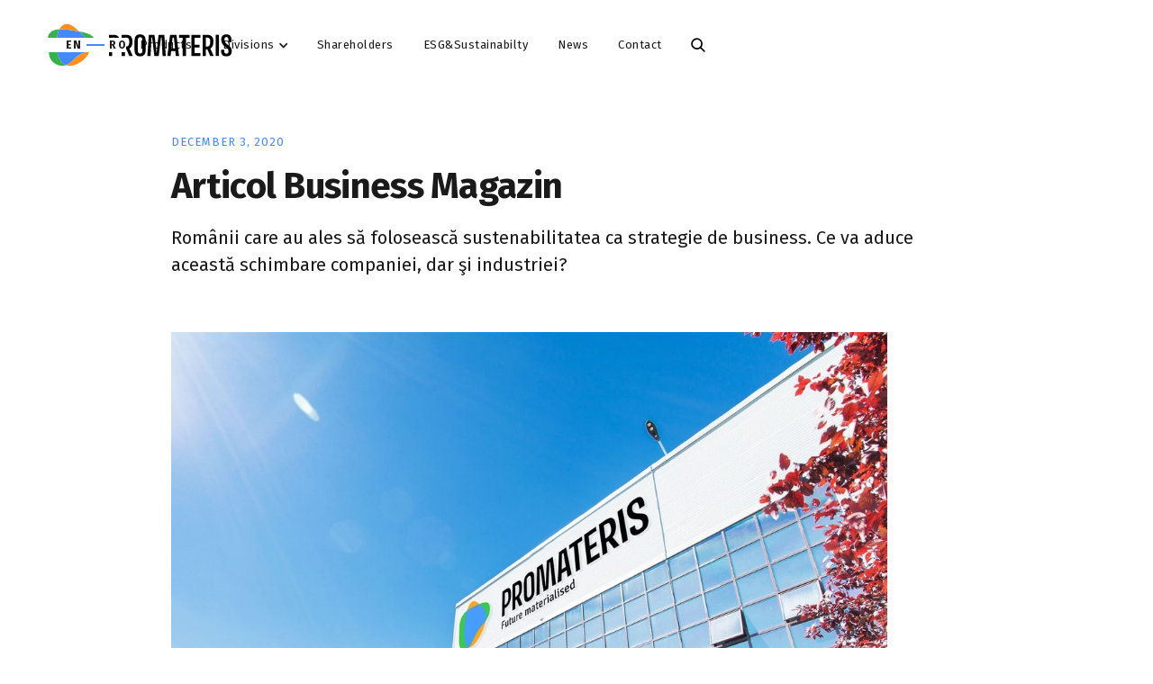

--- FILE ---
content_type: text/html
request_url: https://www.promateris.com/news-ro/www-promateris-com-news-business-magazin-article
body_size: 5248
content:
<!DOCTYPE html><!-- Last Published: Tue Jul 22 2025 11:37:13 GMT+0000 (Coordinated Universal Time) --><html data-wf-domain="www.promateris.com" data-wf-page="642ef74537332df1f3b61870" data-wf-site="5f8ab2e78490463edce997b4" data-wf-collection="642ef74537332d4109b61821" data-wf-item-slug="www-promateris-com-news-business-magazin-article"><head><meta charset="utf-8"/><title>Producator de ambalaje bio-based si compostabile</title><meta content="Sustenabilitatea strategie de business" name="description"/><meta content="Producator de ambalaje bio-based si compostabile" property="og:title"/><meta content="Sustenabilitatea strategie de business" property="og:description"/><meta content="https://cdn.prod.website-files.com/5f8ab2e7719925215998c777/5fc8cbb490ab4b45fcaa2201_IMG_5825%20copy.jpg" property="og:image"/><meta content="Producator de ambalaje bio-based si compostabile" property="twitter:title"/><meta content="Sustenabilitatea strategie de business" property="twitter:description"/><meta content="https://cdn.prod.website-files.com/5f8ab2e7719925215998c777/5fc8cbb490ab4b45fcaa2201_IMG_5825%20copy.jpg" property="twitter:image"/><meta property="og:type" content="website"/><meta content="summary_large_image" name="twitter:card"/><meta content="width=device-width, initial-scale=1" name="viewport"/><link href="https://cdn.prod.website-files.com/5f8ab2e78490463edce997b4/css/promateris.webflow.shared.ef445f51a.min.css" rel="stylesheet" type="text/css"/><link href="https://fonts.googleapis.com" rel="preconnect"/><link href="https://fonts.gstatic.com" rel="preconnect" crossorigin="anonymous"/><script src="https://ajax.googleapis.com/ajax/libs/webfont/1.6.26/webfont.js" type="text/javascript"></script><script type="text/javascript">WebFont.load({  google: {    families: ["Fira Sans:300,regular,italic,500,600,700,800"]  }});</script><script type="text/javascript">!function(o,c){var n=c.documentElement,t=" w-mod-";n.className+=t+"js",("ontouchstart"in o||o.DocumentTouch&&c instanceof DocumentTouch)&&(n.className+=t+"touch")}(window,document);</script><link href="https://cdn.prod.website-files.com/5f8ab2e78490463edce997b4/5f9bcda5368065f235530642_small-logo-icon-01.png" rel="shortcut icon" type="image/x-icon"/><link href="https://cdn.prod.website-files.com/5f8ab2e78490463edce997b4/5f9bcd69fb5f6b411005af1e_medium-logo-icon-01.png" rel="apple-touch-icon"/><link href="https://www.promateris.com/news-ro/www-promateris-com-news-business-magazin-article" rel="canonical"/><!-- Google tag (gtag.js) --> <script async src="https://www.googletagmanager.com/gtag/js?id=G-8KDE72PHG2"></script> <script> window.dataLayer = window.dataLayer || []; function gtag(){dataLayer.push(arguments);} gtag('js', new Date()); gtag('config', 'G-8KDE72PHG2'); </script>
<!-- Google tag (gtag.js) -->
<script async src="https://www.googletagmanager.com/gtag/js?id=G-JV14CKT5V5"></script>
<script>
  window.dataLayer = window.dataLayer || [];
  function gtag(){dataLayer.push(arguments);}
  gtag('js', new Date());

  gtag('config', 'G-JV14CKT5V5');
</script></head><body><div class="white-overlay"></div><div data-animation="default" class="navigation navbar w-nav" data-easing2="ease" data-easing="ease" data-collapse="medium" data-w-id="18638a64-158e-82a5-ef35-2151b27a4e25" role="banner" data-no-scroll="1" data-duration="400" data-doc-height="1"><nav class="navigation-wrap"><div class="language-div"><a href="/" class="language-button w-inline-block"><div class="language-text">EN</div></a><div class="linie2px"></div><a href="/ro/home" class="language-button ro w-inline-block"><div class="language-text">RO</div></a></div><a href="/" class="logo-link w-nav-brand"><img src="https://cdn.prod.website-files.com/5f8ab2e78490463edce997b4/5f8ab3a720bd8666c38a3f8c_LOGO-PROMATERIS-fara-slogan-01.svg" loading="lazy" alt="" class="promateris-logo"/></a><div class="language-div devices"><a href="/" class="language-button w-inline-block"><div class="language-text">EN</div></a><div class="linie2px"></div><a href="/ro/home" class="language-button ro w-inline-block"><div class="language-text">RO</div></a></div><form action="/search" class="search w-form"><input class="search-input w-input" maxlength="256" name="query" placeholder="Search…" type="search" id="search" required=""/><input type="submit" class="search-button w-button" value="Go"/></form><div class="menu"><nav role="navigation" class="navigation-items w-nav-menu"><div data-hover="true" data-delay="1" class="navigation-item dropdown w-dropdown"><div class="dropdown-toggle w-dropdown-toggle"><div class="icon w-icon-dropdown-toggle"></div><div class="text-block-2">About us</div></div><nav class="dropdown-list w-dropdown-list"><a href="/about-us/our-company" class="dropdown-link w-dropdown-link">Our Company</a><a href="/about-us/our-industrial-group" class="dropdown-link w-dropdown-link">Our industrial group</a><a href="/about-us/green-europe" class="dropdown-link w-dropdown-link">Green Europe</a><a href="/about-us/bio-based-circular-solutions-to-decarbonise-the-local-economy" class="dropdown-link w-dropdown-link">Bio-based Circular Solutions</a><a href="/about-us/green-energy" class="dropdown-link w-dropdown-link">Green Energy</a></nav></div><a href="/products" class="navigation-item w-nav-link">Products</a><div data-hover="true" data-delay="1" class="navigation-item dropdown w-dropdown"><div class="dropdown-toggle w-dropdown-toggle"><div class="icon w-icon-dropdown-toggle"></div><div class="text-block-3">Divisions</div></div><nav class="dropdown-list w-dropdown-list"><a href="/divisions/bio-based-compostable" class="dropdown-link w-dropdown-link">Bio-based &amp; compostable</a><a href="/divisions/bioplastic-recycling" class="dropdown-link w-dropdown-link">Bioplastic recycling</a><a href="/divisions/bio-compounding" class="dropdown-link w-dropdown-link">Bio Compounding</a></nav></div><a href="/investors" class="navigation-item w-nav-link">Shareholders</a><a href="/esg-sustainability" class="navigation-item w-nav-link">ESG&amp;Sustainabilty</a><a href="/news" class="navigation-item w-nav-link">News</a><a href="/contact" class="navigation-item w-nav-link">Contact</a></nav><img src="https://cdn.prod.website-files.com/5f8ab2e78490463edce997b4/5ffdb4acb0903c1e3975097a_search-01.svg" loading="lazy" data-w-id="8c3fc3f5-eb45-0b8e-0d85-940bf0a23e4c" alt="" class="search-icon"/><div class="menu-button w-nav-button"><div data-w-id="802e6e60-9a91-0da1-7847-e77ea980cfc1" data-is-ix2-target="1" class="menu-icon" data-animation-type="lottie" data-src="https://cdn.prod.website-files.com/5f8ab2e78490463edce997b4/5f8eee2fe1615f08604cf391_menuV4.json" data-loop="0" data-direction="1" data-autoplay="0" data-renderer="svg" data-default-duration="0.7" data-duration="0" data-ix2-initial-state="0"></div></div></div></nav></div><div class="section"><div class="container cc-blog-detail"><div class="blog-detail-header-wrap"><div class="blog-label">December 3, 2020</div><h1 class="heading-blog">Articol Business Magazin</h1><p class="paragraph introblog">Românii care au ales să folosească sustenabilitatea ca strategie de business. Ce va aduce această schimbare companiei, dar şi industriei?</p></div><div class="detail-header-image"><img src="https://cdn.prod.website-files.com/5f8ab2e7719925215998c777/5fc8cbb490ab4b45fcaa2201_IMG_5825%20copy.jpg" loading="lazy" alt="" sizes="(max-width: 479px) 92vw, (max-width: 767px) 96vw, (max-width: 991px) 92vw, 795px" srcset="https://cdn.prod.website-files.com/5f8ab2e7719925215998c777/5fc8cbb490ab4b45fcaa2201_IMG_5825%20copy-p-500.jpeg 500w, https://cdn.prod.website-files.com/5f8ab2e7719925215998c777/5fc8cbb490ab4b45fcaa2201_IMG_5825%20copy-p-1080.jpeg 1080w, https://cdn.prod.website-files.com/5f8ab2e7719925215998c777/5fc8cbb490ab4b45fcaa2201_IMG_5825%20copy-p-1600.jpeg 1600w, https://cdn.prod.website-files.com/5f8ab2e7719925215998c777/5fc8cbb490ab4b45fcaa2201_IMG_5825%20copy.jpg 2000w" class="news-image"/></div><div class="blog-rich-text w-richtext"><p>Suntem bucuroși să fim prezenți în revista Business Magazin cu un interviu cu Tudor Georgescu, CEO Promateris. Interviul poate fi citit în întregime <a href="https://www.businessmagazin.ro/analize/industrie/romanii-care-au-ales-sa-folosesca-sustenabilitatea-ca-strategie-de-19763680">aici</a>. </p><p>‍</p><p>Interdicţia de a folosi pungi de unică folosinţă din plastic a schimbat atât atitudinea românilor faţă de produsele bio-based şi compostabile, dar şi întregul business Prodplast – devenit Promateris în noul context. Anul 2021 va veni cu o nouă etapă de familiarizare, odată cu intrarea în vigoare a Legii Compostului, care va obliga firmele şi persoanele fizice să îşi colecteze separat bio-deşeurile. Ce va aduce această schimbare companiei româneşti cu o istorie de 60 de ani, dar şi industriei?</p><p>&quot;Pentru mine este evident că publicul a devenit mai conştient de impactul pe care îl au acţiunile sale asupra mediului înconjurător. Totuşi, acesta este un domeniu destul de complex, iar pentru o înţelegere corectă a tuturor implicaţiilor, este nevoie de timp dedicat înţelegerii problemelor de fond”, spune Tudor Georgescu, directorul general al Promateris, liderul regional în producţia de ambalaje bio-based compostabile. </p><p>‍</p><figure class="w-richtext-align-center w-richtext-figure-type-image"><div><img src="https://cdn.prod.website-files.com/5f8ab2e7719925215998c777/5fc8c87951614f5599ccbb94_IMG-1194.JPG" loading="lazy" alt=""/></div><figcaption>Echipamente de extrudare in fabrica Promateris din Buftea</figcaption></figure><p>‍</p><p>CEO-ul este de părere că putem foarte uşor să cădem în capcane extremiste şi să propunem soluţii care nu sunt scalabile sau care nu ar fi acceptate de către marea parte a publicului. „Este important să înţelegem că schimbările, atât la nivel de înţelegere a publicului, cât şi a inovaţiilor tehnologice, vin incremental şi nu putem oferi soluţii miraculoase peste noapte. Cred totuşi în puterea tehnologiei şi a inovaţiei şi am toată încrederea că în următorii ani se vor dezvolta o serie de materiale cu performanţe de sustenabilitate ridicate. Ne propunem să fim una dintre aceste companii”, descrie el obiectivele pe care le vizează.</p><figure class="w-richtext-align-center w-richtext-figure-type-image"><div><img src="https://cdn.prod.website-files.com/5f8ab2e7719925215998c777/5fc8c8c22fede56479f0801f_IMG-1199.JPG" loading="lazy" alt=""/></div><figcaption>Role de folie bio-based si compostabila</figcaption></figure></div></div></div><div class="section"><div class="container more-blog"><h1 class="section-heading blog-more">More News</h1><div class="w-dyn-list"><div role="list" class="collection-list w-dyn-items w-row"><div role="listitem" class="collection-item w-dyn-item w-col w-col-4"><a href="/news-ro/b-corp-certified" class="wrapper-more-news w-inline-block"><div class="news-photo-holder"><img src="https://cdn.prod.website-files.com/5f8ab2e7719925215998c777/6808c24c7e03af417ef7e89b_site%20blog%20promateris%20website%20(3).png" loading="lazy" alt="" sizes="(max-width: 479px) 92vw, (max-width: 767px) 95vw, (max-width: 991px) 30vw, 28vw" srcset="https://cdn.prod.website-files.com/5f8ab2e7719925215998c777/6808c24c7e03af417ef7e89b_site%20blog%20promateris%20website%20(3)-p-500.png 500w, https://cdn.prod.website-files.com/5f8ab2e7719925215998c777/6808c24c7e03af417ef7e89b_site%20blog%20promateris%20website%20(3)-p-800.png 800w, https://cdn.prod.website-files.com/5f8ab2e7719925215998c777/6808c24c7e03af417ef7e89b_site%20blog%20promateris%20website%20(3).png 890w" class="news-photo-more"/></div><div class="wrapper-more-news"><div class="news-text-holder"><div class="blog-label">April 23, 2025</div><h1 class="blog-box-headline">B Corp Certified</h1><p class="paragraph-blog">Promateris devine prima companie din România, cu acționariat românesc, care obține prestigioasa certificare B Corp. Această recunoaștere internațională validează angajamentul Promateris pentru sustenabilitate, responsabilitate socială și bune practici de guvernanță.</p></div></div></a></div><div role="listitem" class="collection-item w-dyn-item w-col w-col-4"><a href="/news-ro/promateris-obtine-certificarea-ifs-hpc" class="wrapper-more-news w-inline-block"><div class="news-photo-holder"><img src="https://cdn.prod.website-files.com/5f8ab2e7719925215998c777/6666bbf07a131bf9eb8962a8_site%20blog%20promateris%20website%20(2).jpg" loading="lazy" alt="" sizes="(max-width: 479px) 92vw, (max-width: 767px) 95vw, (max-width: 991px) 30vw, 28vw" srcset="https://cdn.prod.website-files.com/5f8ab2e7719925215998c777/6666bbf07a131bf9eb8962a8_site%20blog%20promateris%20website%20(2)-p-500.jpg 500w, https://cdn.prod.website-files.com/5f8ab2e7719925215998c777/6666bbf07a131bf9eb8962a8_site%20blog%20promateris%20website%20(2)-p-800.jpg 800w, https://cdn.prod.website-files.com/5f8ab2e7719925215998c777/6666bbf07a131bf9eb8962a8_site%20blog%20promateris%20website%20(2).jpg 890w" class="news-photo-more"/></div><div class="wrapper-more-news"><div class="news-text-holder"><div class="blog-label">June 10, 2024</div><h1 class="blog-box-headline">Promateris obtine certificarea IFS HPC</h1><p class="paragraph-blog">Suntem bucurosi să anunțăm obtinerea certificarii IFS HPC (International Featured Standards for Household and Personal Care). </p></div></div></a></div><div role="listitem" class="collection-item w-dyn-item w-col w-col-4"><a href="/news-ro/emisii-de-carbon-reduse-cu-500-de-tone-in-9-luni" class="wrapper-more-news w-inline-block"><div class="news-photo-holder"><img src="https://cdn.prod.website-files.com/5f8ab2e7719925215998c777/6666b582d90e4b0f7d1968d7_site%20blog%20promateris%20website%20(1).jpg" loading="lazy" alt="" sizes="(max-width: 479px) 92vw, (max-width: 767px) 95vw, (max-width: 991px) 30vw, 28vw" srcset="https://cdn.prod.website-files.com/5f8ab2e7719925215998c777/6666b582d90e4b0f7d1968d7_site%20blog%20promateris%20website%20(1)-p-500.jpg 500w, https://cdn.prod.website-files.com/5f8ab2e7719925215998c777/6666b582d90e4b0f7d1968d7_site%20blog%20promateris%20website%20(1)-p-800.jpg 800w, https://cdn.prod.website-files.com/5f8ab2e7719925215998c777/6666b582d90e4b0f7d1968d7_site%20blog%20promateris%20website%20(1).jpg 890w" class="news-photo-more"/></div><div class="wrapper-more-news"><div class="news-text-holder"><div class="blog-label">June 10, 2024</div><h1 class="blog-box-headline">Emisii de carbon reduse cu 500 de tone in 9 luni</h1><p class="paragraph-blog"> În cele nouă luni de la instalarea panourilor solare, Promateris a redus emisiile de carbon cu 510.086 kg, echivalentul emisiilor anuale a 112,45 de mașini.</p></div></div></a></div></div></div></div></div><footer class="section footer"><div class="footer-wrap"><img src="https://cdn.prod.website-files.com/5f8ab2e78490463edce997b4/5f8ab3a720bd8666c38a3f8c_LOGO-PROMATERIS-fara-slogan-01.svg" loading="lazy" alt="" class="logo-footer"/><div class="footer-address"><p>PROMATERIS SA<br/>VAT: RO 108<br/>Registration no: J23/835/2018<br/>Șos. București-Târgoviște 1 <br/>Buftea, IF, 070000, Romania</p><div class="text-social">Follow us on social media!</div><a href="https://www.linkedin.com/company/promateris/" class="link-linkedin w-inline-block"><img src="https://cdn.prod.website-files.com/5f8ab2e78490463edce997b4/5ffdab93ee234c440ac6535c_LinkedIn_logo_initials.png" loading="lazy" sizes="(max-width: 600px) 100vw, 600px" srcset="https://cdn.prod.website-files.com/5f8ab2e78490463edce997b4/5ffdab93ee234c440ac6535c_LinkedIn_logo_initials-p-500.png 500w, https://cdn.prod.website-files.com/5f8ab2e78490463edce997b4/5ffdab93ee234c440ac6535c_LinkedIn_logo_initials.png 600w" alt="" class="linkedin-logo"/></a></div><a href="https://www.bvb.ro/FinancialInstruments/Details/FinancialInstrumentsDetails.aspx?s=PPL" target="_blank" class="link-block w-inline-block"><div class="text-bvb">Our company is listed on<br/>‍<strong>BVB Bucharest Stock Exchange</strong></div><img src="https://cdn.prod.website-files.com/5f8ab2e78490463edce997b4/61612edbbe65731637513275_BVB_ListedCo_Logo.png" loading="lazy" alt="" class="bvb-logo"/></a><p class="paragraph-tiny copyright">Copyright © Promateris 2020. All rights reserved.</p></div><div class="div-block-15"></div></footer><script src="https://d3e54v103j8qbb.cloudfront.net/js/jquery-3.5.1.min.dc5e7f18c8.js?site=5f8ab2e78490463edce997b4" type="text/javascript" integrity="sha256-9/aliU8dGd2tb6OSsuzixeV4y/faTqgFtohetphbbj0=" crossorigin="anonymous"></script><script src="https://cdn.prod.website-files.com/5f8ab2e78490463edce997b4/js/webflow.schunk.57d5559d2f0cd9f8.js" type="text/javascript"></script><script src="https://cdn.prod.website-files.com/5f8ab2e78490463edce997b4/js/webflow.schunk.faa2d6585f40692e.js" type="text/javascript"></script><script src="https://cdn.prod.website-files.com/5f8ab2e78490463edce997b4/js/webflow.b8960c7f.2558d5db1a62b428.js" type="text/javascript"></script></body></html>

--- FILE ---
content_type: text/css
request_url: https://cdn.prod.website-files.com/5f8ab2e78490463edce997b4/css/promateris.webflow.shared.ef445f51a.min.css
body_size: 31733
content:
html{-webkit-text-size-adjust:100%;-ms-text-size-adjust:100%;font-family:sans-serif}body{margin:0}article,aside,details,figcaption,figure,footer,header,hgroup,main,menu,nav,section,summary{display:block}audio,canvas,progress,video{vertical-align:baseline;display:inline-block}audio:not([controls]){height:0;display:none}[hidden],template{display:none}a{background-color:#0000}a:active,a:hover{outline:0}abbr[title]{border-bottom:1px dotted}b,strong{font-weight:700}dfn{font-style:italic}h1{margin:.67em 0;font-size:2em}mark{color:#000;background:#ff0}small{font-size:80%}sub,sup{vertical-align:baseline;font-size:75%;line-height:0;position:relative}sup{top:-.5em}sub{bottom:-.25em}img{border:0}svg:not(:root){overflow:hidden}hr{box-sizing:content-box;height:0}pre{overflow:auto}code,kbd,pre,samp{font-family:monospace;font-size:1em}button,input,optgroup,select,textarea{color:inherit;font:inherit;margin:0}button{overflow:visible}button,select{text-transform:none}button,html input[type=button],input[type=reset]{-webkit-appearance:button;cursor:pointer}button[disabled],html input[disabled]{cursor:default}button::-moz-focus-inner,input::-moz-focus-inner{border:0;padding:0}input{line-height:normal}input[type=checkbox],input[type=radio]{box-sizing:border-box;padding:0}input[type=number]::-webkit-inner-spin-button,input[type=number]::-webkit-outer-spin-button{height:auto}input[type=search]{-webkit-appearance:none}input[type=search]::-webkit-search-cancel-button,input[type=search]::-webkit-search-decoration{-webkit-appearance:none}legend{border:0;padding:0}textarea{overflow:auto}optgroup{font-weight:700}table{border-collapse:collapse;border-spacing:0}td,th{padding:0}@font-face{font-family:webflow-icons;src:url([data-uri])format("truetype");font-weight:400;font-style:normal}[class^=w-icon-],[class*=\ w-icon-]{speak:none;font-variant:normal;text-transform:none;-webkit-font-smoothing:antialiased;-moz-osx-font-smoothing:grayscale;font-style:normal;font-weight:400;line-height:1;font-family:webflow-icons!important}.w-icon-slider-right:before{content:""}.w-icon-slider-left:before{content:""}.w-icon-nav-menu:before{content:""}.w-icon-arrow-down:before,.w-icon-dropdown-toggle:before{content:""}.w-icon-file-upload-remove:before{content:""}.w-icon-file-upload-icon:before{content:""}*{box-sizing:border-box}html{height:100%}body{color:#333;background-color:#fff;min-height:100%;margin:0;font-family:Arial,sans-serif;font-size:14px;line-height:20px}img{vertical-align:middle;max-width:100%;display:inline-block}html.w-mod-touch *{background-attachment:scroll!important}.w-block{display:block}.w-inline-block{max-width:100%;display:inline-block}.w-clearfix:before,.w-clearfix:after{content:" ";grid-area:1/1/2/2;display:table}.w-clearfix:after{clear:both}.w-hidden{display:none}.w-button{color:#fff;line-height:inherit;cursor:pointer;background-color:#3898ec;border:0;border-radius:0;padding:9px 15px;text-decoration:none;display:inline-block}input.w-button{-webkit-appearance:button}html[data-w-dynpage] [data-w-cloak]{color:#0000!important}.w-code-block{margin:unset}pre.w-code-block code{all:inherit}.w-optimization{display:contents}.w-webflow-badge,.w-webflow-badge>img{box-sizing:unset;width:unset;height:unset;max-height:unset;max-width:unset;min-height:unset;min-width:unset;margin:unset;padding:unset;float:unset;clear:unset;border:unset;border-radius:unset;background:unset;background-image:unset;background-position:unset;background-size:unset;background-repeat:unset;background-origin:unset;background-clip:unset;background-attachment:unset;background-color:unset;box-shadow:unset;transform:unset;direction:unset;font-family:unset;font-weight:unset;color:unset;font-size:unset;line-height:unset;font-style:unset;font-variant:unset;text-align:unset;letter-spacing:unset;-webkit-text-decoration:unset;text-decoration:unset;text-indent:unset;text-transform:unset;list-style-type:unset;text-shadow:unset;vertical-align:unset;cursor:unset;white-space:unset;word-break:unset;word-spacing:unset;word-wrap:unset;transition:unset}.w-webflow-badge{white-space:nowrap;cursor:pointer;box-shadow:0 0 0 1px #0000001a,0 1px 3px #0000001a;visibility:visible!important;opacity:1!important;z-index:2147483647!important;color:#aaadb0!important;overflow:unset!important;background-color:#fff!important;border-radius:3px!important;width:auto!important;height:auto!important;margin:0!important;padding:6px!important;font-size:12px!important;line-height:14px!important;text-decoration:none!important;display:inline-block!important;position:fixed!important;inset:auto 12px 12px auto!important;transform:none!important}.w-webflow-badge>img{position:unset;visibility:unset!important;opacity:1!important;vertical-align:middle!important;display:inline-block!important}h1,h2,h3,h4,h5,h6{margin-bottom:10px;font-weight:700}h1{margin-top:20px;font-size:38px;line-height:44px}h2{margin-top:20px;font-size:32px;line-height:36px}h3{margin-top:20px;font-size:24px;line-height:30px}h4{margin-top:10px;font-size:18px;line-height:24px}h5{margin-top:10px;font-size:14px;line-height:20px}h6{margin-top:10px;font-size:12px;line-height:18px}p{margin-top:0;margin-bottom:10px}blockquote{border-left:5px solid #e2e2e2;margin:0 0 10px;padding:10px 20px;font-size:18px;line-height:22px}figure{margin:0 0 10px}figcaption{text-align:center;margin-top:5px}ul,ol{margin-top:0;margin-bottom:10px;padding-left:40px}.w-list-unstyled{padding-left:0;list-style:none}.w-embed:before,.w-embed:after{content:" ";grid-area:1/1/2/2;display:table}.w-embed:after{clear:both}.w-video{width:100%;padding:0;position:relative}.w-video iframe,.w-video object,.w-video embed{border:none;width:100%;height:100%;position:absolute;top:0;left:0}fieldset{border:0;margin:0;padding:0}button,[type=button],[type=reset]{cursor:pointer;-webkit-appearance:button;border:0}.w-form{margin:0 0 15px}.w-form-done{text-align:center;background-color:#ddd;padding:20px;display:none}.w-form-fail{background-color:#ffdede;margin-top:10px;padding:10px;display:none}label{margin-bottom:5px;font-weight:700;display:block}.w-input,.w-select{color:#333;vertical-align:middle;background-color:#fff;border:1px solid #ccc;width:100%;height:38px;margin-bottom:10px;padding:8px 12px;font-size:14px;line-height:1.42857;display:block}.w-input::placeholder,.w-select::placeholder{color:#999}.w-input:focus,.w-select:focus{border-color:#3898ec;outline:0}.w-input[disabled],.w-select[disabled],.w-input[readonly],.w-select[readonly],fieldset[disabled] .w-input,fieldset[disabled] .w-select{cursor:not-allowed}.w-input[disabled]:not(.w-input-disabled),.w-select[disabled]:not(.w-input-disabled),.w-input[readonly],.w-select[readonly],fieldset[disabled]:not(.w-input-disabled) .w-input,fieldset[disabled]:not(.w-input-disabled) .w-select{background-color:#eee}textarea.w-input,textarea.w-select{height:auto}.w-select{background-color:#f3f3f3}.w-select[multiple]{height:auto}.w-form-label{cursor:pointer;margin-bottom:0;font-weight:400;display:inline-block}.w-radio{margin-bottom:5px;padding-left:20px;display:block}.w-radio:before,.w-radio:after{content:" ";grid-area:1/1/2/2;display:table}.w-radio:after{clear:both}.w-radio-input{float:left;margin:3px 0 0 -20px;line-height:normal}.w-file-upload{margin-bottom:10px;display:block}.w-file-upload-input{opacity:0;z-index:-100;width:.1px;height:.1px;position:absolute;overflow:hidden}.w-file-upload-default,.w-file-upload-uploading,.w-file-upload-success{color:#333;display:inline-block}.w-file-upload-error{margin-top:10px;display:block}.w-file-upload-default.w-hidden,.w-file-upload-uploading.w-hidden,.w-file-upload-error.w-hidden,.w-file-upload-success.w-hidden{display:none}.w-file-upload-uploading-btn{cursor:pointer;background-color:#fafafa;border:1px solid #ccc;margin:0;padding:8px 12px;font-size:14px;font-weight:400;display:flex}.w-file-upload-file{background-color:#fafafa;border:1px solid #ccc;flex-grow:1;justify-content:space-between;margin:0;padding:8px 9px 8px 11px;display:flex}.w-file-upload-file-name{font-size:14px;font-weight:400;display:block}.w-file-remove-link{cursor:pointer;width:auto;height:auto;margin-top:3px;margin-left:10px;padding:3px;display:block}.w-icon-file-upload-remove{margin:auto;font-size:10px}.w-file-upload-error-msg{color:#ea384c;padding:2px 0;display:inline-block}.w-file-upload-info{padding:0 12px;line-height:38px;display:inline-block}.w-file-upload-label{cursor:pointer;background-color:#fafafa;border:1px solid #ccc;margin:0;padding:8px 12px;font-size:14px;font-weight:400;display:inline-block}.w-icon-file-upload-icon,.w-icon-file-upload-uploading{width:20px;margin-right:8px;display:inline-block}.w-icon-file-upload-uploading{height:20px}.w-container{max-width:940px;margin-left:auto;margin-right:auto}.w-container:before,.w-container:after{content:" ";grid-area:1/1/2/2;display:table}.w-container:after{clear:both}.w-container .w-row{margin-left:-10px;margin-right:-10px}.w-row:before,.w-row:after{content:" ";grid-area:1/1/2/2;display:table}.w-row:after{clear:both}.w-row .w-row{margin-left:0;margin-right:0}.w-col{float:left;width:100%;min-height:1px;padding-left:10px;padding-right:10px;position:relative}.w-col .w-col{padding-left:0;padding-right:0}.w-col-1{width:8.33333%}.w-col-2{width:16.6667%}.w-col-3{width:25%}.w-col-4{width:33.3333%}.w-col-5{width:41.6667%}.w-col-6{width:50%}.w-col-7{width:58.3333%}.w-col-8{width:66.6667%}.w-col-9{width:75%}.w-col-10{width:83.3333%}.w-col-11{width:91.6667%}.w-col-12{width:100%}.w-hidden-main{display:none!important}@media screen and (max-width:991px){.w-container{max-width:728px}.w-hidden-main{display:inherit!important}.w-hidden-medium{display:none!important}.w-col-medium-1{width:8.33333%}.w-col-medium-2{width:16.6667%}.w-col-medium-3{width:25%}.w-col-medium-4{width:33.3333%}.w-col-medium-5{width:41.6667%}.w-col-medium-6{width:50%}.w-col-medium-7{width:58.3333%}.w-col-medium-8{width:66.6667%}.w-col-medium-9{width:75%}.w-col-medium-10{width:83.3333%}.w-col-medium-11{width:91.6667%}.w-col-medium-12{width:100%}.w-col-stack{width:100%;left:auto;right:auto}}@media screen and (max-width:767px){.w-hidden-main,.w-hidden-medium{display:inherit!important}.w-hidden-small{display:none!important}.w-row,.w-container .w-row{margin-left:0;margin-right:0}.w-col{width:100%;left:auto;right:auto}.w-col-small-1{width:8.33333%}.w-col-small-2{width:16.6667%}.w-col-small-3{width:25%}.w-col-small-4{width:33.3333%}.w-col-small-5{width:41.6667%}.w-col-small-6{width:50%}.w-col-small-7{width:58.3333%}.w-col-small-8{width:66.6667%}.w-col-small-9{width:75%}.w-col-small-10{width:83.3333%}.w-col-small-11{width:91.6667%}.w-col-small-12{width:100%}}@media screen and (max-width:479px){.w-container{max-width:none}.w-hidden-main,.w-hidden-medium,.w-hidden-small{display:inherit!important}.w-hidden-tiny{display:none!important}.w-col{width:100%}.w-col-tiny-1{width:8.33333%}.w-col-tiny-2{width:16.6667%}.w-col-tiny-3{width:25%}.w-col-tiny-4{width:33.3333%}.w-col-tiny-5{width:41.6667%}.w-col-tiny-6{width:50%}.w-col-tiny-7{width:58.3333%}.w-col-tiny-8{width:66.6667%}.w-col-tiny-9{width:75%}.w-col-tiny-10{width:83.3333%}.w-col-tiny-11{width:91.6667%}.w-col-tiny-12{width:100%}}.w-widget{position:relative}.w-widget-map{width:100%;height:400px}.w-widget-map label{width:auto;display:inline}.w-widget-map img{max-width:inherit}.w-widget-map .gm-style-iw{text-align:center}.w-widget-map .gm-style-iw>button{display:none!important}.w-widget-twitter{overflow:hidden}.w-widget-twitter-count-shim{vertical-align:top;text-align:center;background:#fff;border:1px solid #758696;border-radius:3px;width:28px;height:20px;display:inline-block;position:relative}.w-widget-twitter-count-shim *{pointer-events:none;-webkit-user-select:none;user-select:none}.w-widget-twitter-count-shim .w-widget-twitter-count-inner{text-align:center;color:#999;font-family:serif;font-size:15px;line-height:12px;position:relative}.w-widget-twitter-count-shim .w-widget-twitter-count-clear{display:block;position:relative}.w-widget-twitter-count-shim.w--large{width:36px;height:28px}.w-widget-twitter-count-shim.w--large .w-widget-twitter-count-inner{font-size:18px;line-height:18px}.w-widget-twitter-count-shim:not(.w--vertical){margin-left:5px;margin-right:8px}.w-widget-twitter-count-shim:not(.w--vertical).w--large{margin-left:6px}.w-widget-twitter-count-shim:not(.w--vertical):before,.w-widget-twitter-count-shim:not(.w--vertical):after{content:" ";pointer-events:none;border:solid #0000;width:0;height:0;position:absolute;top:50%;left:0}.w-widget-twitter-count-shim:not(.w--vertical):before{border-width:4px;border-color:#75869600 #5d6c7b #75869600 #75869600;margin-top:-4px;margin-left:-9px}.w-widget-twitter-count-shim:not(.w--vertical).w--large:before{border-width:5px;margin-top:-5px;margin-left:-10px}.w-widget-twitter-count-shim:not(.w--vertical):after{border-width:4px;border-color:#fff0 #fff #fff0 #fff0;margin-top:-4px;margin-left:-8px}.w-widget-twitter-count-shim:not(.w--vertical).w--large:after{border-width:5px;margin-top:-5px;margin-left:-9px}.w-widget-twitter-count-shim.w--vertical{width:61px;height:33px;margin-bottom:8px}.w-widget-twitter-count-shim.w--vertical:before,.w-widget-twitter-count-shim.w--vertical:after{content:" ";pointer-events:none;border:solid #0000;width:0;height:0;position:absolute;top:100%;left:50%}.w-widget-twitter-count-shim.w--vertical:before{border-width:5px;border-color:#5d6c7b #75869600 #75869600;margin-left:-5px}.w-widget-twitter-count-shim.w--vertical:after{border-width:4px;border-color:#fff #fff0 #fff0;margin-left:-4px}.w-widget-twitter-count-shim.w--vertical .w-widget-twitter-count-inner{font-size:18px;line-height:22px}.w-widget-twitter-count-shim.w--vertical.w--large{width:76px}.w-background-video{color:#fff;height:500px;position:relative;overflow:hidden}.w-background-video>video{object-fit:cover;z-index:-100;background-position:50%;background-size:cover;width:100%;height:100%;margin:auto;position:absolute;inset:-100%}.w-background-video>video::-webkit-media-controls-start-playback-button{-webkit-appearance:none;display:none!important}.w-background-video--control{background-color:#0000;padding:0;position:absolute;bottom:1em;right:1em}.w-background-video--control>[hidden]{display:none!important}.w-slider{text-align:center;clear:both;-webkit-tap-highlight-color:#0000;tap-highlight-color:#0000;background:#ddd;height:300px;position:relative}.w-slider-mask{z-index:1;white-space:nowrap;height:100%;display:block;position:relative;left:0;right:0;overflow:hidden}.w-slide{vertical-align:top;white-space:normal;text-align:left;width:100%;height:100%;display:inline-block;position:relative}.w-slider-nav{z-index:2;text-align:center;-webkit-tap-highlight-color:#0000;tap-highlight-color:#0000;height:40px;margin:auto;padding-top:10px;position:absolute;inset:auto 0 0}.w-slider-nav.w-round>div{border-radius:100%}.w-slider-nav.w-num>div{font-size:inherit;line-height:inherit;width:auto;height:auto;padding:.2em .5em}.w-slider-nav.w-shadow>div{box-shadow:0 0 3px #3336}.w-slider-nav-invert{color:#fff}.w-slider-nav-invert>div{background-color:#2226}.w-slider-nav-invert>div.w-active{background-color:#222}.w-slider-dot{cursor:pointer;background-color:#fff6;width:1em;height:1em;margin:0 3px .5em;transition:background-color .1s,color .1s;display:inline-block;position:relative}.w-slider-dot.w-active{background-color:#fff}.w-slider-dot:focus{outline:none;box-shadow:0 0 0 2px #fff}.w-slider-dot:focus.w-active{box-shadow:none}.w-slider-arrow-left,.w-slider-arrow-right{cursor:pointer;color:#fff;-webkit-tap-highlight-color:#0000;tap-highlight-color:#0000;-webkit-user-select:none;user-select:none;width:80px;margin:auto;font-size:40px;position:absolute;inset:0;overflow:hidden}.w-slider-arrow-left [class^=w-icon-],.w-slider-arrow-right [class^=w-icon-],.w-slider-arrow-left [class*=\ w-icon-],.w-slider-arrow-right [class*=\ w-icon-]{position:absolute}.w-slider-arrow-left:focus,.w-slider-arrow-right:focus{outline:0}.w-slider-arrow-left{z-index:3;right:auto}.w-slider-arrow-right{z-index:4;left:auto}.w-icon-slider-left,.w-icon-slider-right{width:1em;height:1em;margin:auto;inset:0}.w-slider-aria-label{clip:rect(0 0 0 0);border:0;width:1px;height:1px;margin:-1px;padding:0;position:absolute;overflow:hidden}.w-slider-force-show{display:block!important}.w-dropdown{text-align:left;z-index:900;margin-left:auto;margin-right:auto;display:inline-block;position:relative}.w-dropdown-btn,.w-dropdown-toggle,.w-dropdown-link{vertical-align:top;color:#222;text-align:left;white-space:nowrap;margin-left:auto;margin-right:auto;padding:20px;text-decoration:none;position:relative}.w-dropdown-toggle{-webkit-user-select:none;user-select:none;cursor:pointer;padding-right:40px;display:inline-block}.w-dropdown-toggle:focus{outline:0}.w-icon-dropdown-toggle{width:1em;height:1em;margin:auto 20px auto auto;position:absolute;top:0;bottom:0;right:0}.w-dropdown-list{background:#ddd;min-width:100%;display:none;position:absolute}.w-dropdown-list.w--open{display:block}.w-dropdown-link{color:#222;padding:10px 20px;display:block}.w-dropdown-link.w--current{color:#0082f3}.w-dropdown-link:focus{outline:0}@media screen and (max-width:767px){.w-nav-brand{padding-left:10px}}.w-lightbox-backdrop{cursor:auto;letter-spacing:normal;text-indent:0;text-shadow:none;text-transform:none;visibility:visible;white-space:normal;word-break:normal;word-spacing:normal;word-wrap:normal;color:#fff;text-align:center;z-index:2000;opacity:0;-webkit-user-select:none;-moz-user-select:none;-webkit-tap-highlight-color:transparent;background:#000000e6;outline:0;font-family:Helvetica Neue,Helvetica,Ubuntu,Segoe UI,Verdana,sans-serif;font-size:17px;font-style:normal;font-weight:300;line-height:1.2;list-style:disc;position:fixed;inset:0;-webkit-transform:translate(0)}.w-lightbox-backdrop,.w-lightbox-container{-webkit-overflow-scrolling:touch;height:100%;overflow:auto}.w-lightbox-content{height:100vh;position:relative;overflow:hidden}.w-lightbox-view{opacity:0;width:100vw;height:100vh;position:absolute}.w-lightbox-view:before{content:"";height:100vh}.w-lightbox-group,.w-lightbox-group .w-lightbox-view,.w-lightbox-group .w-lightbox-view:before{height:86vh}.w-lightbox-frame,.w-lightbox-view:before{vertical-align:middle;display:inline-block}.w-lightbox-figure{margin:0;position:relative}.w-lightbox-group .w-lightbox-figure{cursor:pointer}.w-lightbox-img{width:auto;max-width:none;height:auto}.w-lightbox-image{float:none;max-width:100vw;max-height:100vh;display:block}.w-lightbox-group .w-lightbox-image{max-height:86vh}.w-lightbox-caption{text-align:left;text-overflow:ellipsis;white-space:nowrap;background:#0006;padding:.5em 1em;position:absolute;bottom:0;left:0;right:0;overflow:hidden}.w-lightbox-embed{width:100%;height:100%;position:absolute;inset:0}.w-lightbox-control{cursor:pointer;background-position:50%;background-repeat:no-repeat;background-size:24px;width:4em;transition:all .3s;position:absolute;top:0}.w-lightbox-left{background-image:url([data-uri]);display:none;bottom:0;left:0}.w-lightbox-right{background-image:url([data-uri]);display:none;bottom:0;right:0}.w-lightbox-close{background-image:url([data-uri]);background-size:18px;height:2.6em;right:0}.w-lightbox-strip{white-space:nowrap;padding:0 1vh;line-height:0;position:absolute;bottom:0;left:0;right:0;overflow:auto hidden}.w-lightbox-item{box-sizing:content-box;cursor:pointer;width:10vh;padding:2vh 1vh;display:inline-block;-webkit-transform:translate(0,0)}.w-lightbox-active{opacity:.3}.w-lightbox-thumbnail{background:#222;height:10vh;position:relative;overflow:hidden}.w-lightbox-thumbnail-image{position:absolute;top:0;left:0}.w-lightbox-thumbnail .w-lightbox-tall{width:100%;top:50%;transform:translateY(-50%)}.w-lightbox-thumbnail .w-lightbox-wide{height:100%;left:50%;transform:translate(-50%)}.w-lightbox-spinner{box-sizing:border-box;border:5px solid #0006;border-radius:50%;width:40px;height:40px;margin-top:-20px;margin-left:-20px;animation:.8s linear infinite spin;position:absolute;top:50%;left:50%}.w-lightbox-spinner:after{content:"";border:3px solid #0000;border-bottom-color:#fff;border-radius:50%;position:absolute;inset:-4px}.w-lightbox-hide{display:none}.w-lightbox-noscroll{overflow:hidden}@media (min-width:768px){.w-lightbox-content{height:96vh;margin-top:2vh}.w-lightbox-view,.w-lightbox-view:before{height:96vh}.w-lightbox-group,.w-lightbox-group .w-lightbox-view,.w-lightbox-group .w-lightbox-view:before{height:84vh}.w-lightbox-image{max-width:96vw;max-height:96vh}.w-lightbox-group .w-lightbox-image{max-width:82.3vw;max-height:84vh}.w-lightbox-left,.w-lightbox-right{opacity:.5;display:block}.w-lightbox-close{opacity:.8}.w-lightbox-control:hover{opacity:1}}.w-lightbox-inactive,.w-lightbox-inactive:hover{opacity:0}.w-richtext:before,.w-richtext:after{content:" ";grid-area:1/1/2/2;display:table}.w-richtext:after{clear:both}.w-richtext[contenteditable=true]:before,.w-richtext[contenteditable=true]:after{white-space:initial}.w-richtext ol,.w-richtext ul{overflow:hidden}.w-richtext .w-richtext-figure-selected.w-richtext-figure-type-video div:after,.w-richtext .w-richtext-figure-selected[data-rt-type=video] div:after,.w-richtext .w-richtext-figure-selected.w-richtext-figure-type-image div,.w-richtext .w-richtext-figure-selected[data-rt-type=image] div{outline:2px solid #2895f7}.w-richtext figure.w-richtext-figure-type-video>div:after,.w-richtext figure[data-rt-type=video]>div:after{content:"";display:none;position:absolute;inset:0}.w-richtext figure{max-width:60%;position:relative}.w-richtext figure>div:before{cursor:default!important}.w-richtext figure img{width:100%}.w-richtext figure figcaption.w-richtext-figcaption-placeholder{opacity:.6}.w-richtext figure div{color:#0000;font-size:0}.w-richtext figure.w-richtext-figure-type-image,.w-richtext figure[data-rt-type=image]{display:table}.w-richtext figure.w-richtext-figure-type-image>div,.w-richtext figure[data-rt-type=image]>div{display:inline-block}.w-richtext figure.w-richtext-figure-type-image>figcaption,.w-richtext figure[data-rt-type=image]>figcaption{caption-side:bottom;display:table-caption}.w-richtext figure.w-richtext-figure-type-video,.w-richtext figure[data-rt-type=video]{width:60%;height:0}.w-richtext figure.w-richtext-figure-type-video iframe,.w-richtext figure[data-rt-type=video] iframe{width:100%;height:100%;position:absolute;top:0;left:0}.w-richtext figure.w-richtext-figure-type-video>div,.w-richtext figure[data-rt-type=video]>div{width:100%}.w-richtext figure.w-richtext-align-center{clear:both;margin-left:auto;margin-right:auto}.w-richtext figure.w-richtext-align-center.w-richtext-figure-type-image>div,.w-richtext figure.w-richtext-align-center[data-rt-type=image]>div{max-width:100%}.w-richtext figure.w-richtext-align-normal{clear:both}.w-richtext figure.w-richtext-align-fullwidth{text-align:center;clear:both;width:100%;max-width:100%;margin-left:auto;margin-right:auto;display:block}.w-richtext figure.w-richtext-align-fullwidth>div{padding-bottom:inherit;display:inline-block}.w-richtext figure.w-richtext-align-fullwidth>figcaption{display:block}.w-richtext figure.w-richtext-align-floatleft{float:left;clear:none;margin-right:15px}.w-richtext figure.w-richtext-align-floatright{float:right;clear:none;margin-left:15px}.w-nav{z-index:1000;background:#ddd;position:relative}.w-nav:before,.w-nav:after{content:" ";grid-area:1/1/2/2;display:table}.w-nav:after{clear:both}.w-nav-brand{float:left;color:#333;text-decoration:none;position:relative}.w-nav-link{vertical-align:top;color:#222;text-align:left;margin-left:auto;margin-right:auto;padding:20px;text-decoration:none;display:inline-block;position:relative}.w-nav-link.w--current{color:#0082f3}.w-nav-menu{float:right;position:relative}[data-nav-menu-open]{text-align:center;background:#c8c8c8;min-width:200px;position:absolute;top:100%;left:0;right:0;overflow:visible;display:block!important}.w--nav-link-open{display:block;position:relative}.w-nav-overlay{width:100%;display:none;position:absolute;top:100%;left:0;right:0;overflow:hidden}.w-nav-overlay [data-nav-menu-open]{top:0}.w-nav[data-animation=over-left] .w-nav-overlay{width:auto}.w-nav[data-animation=over-left] .w-nav-overlay,.w-nav[data-animation=over-left] [data-nav-menu-open]{z-index:1;top:0;right:auto}.w-nav[data-animation=over-right] .w-nav-overlay{width:auto}.w-nav[data-animation=over-right] .w-nav-overlay,.w-nav[data-animation=over-right] [data-nav-menu-open]{z-index:1;top:0;left:auto}.w-nav-button{float:right;cursor:pointer;-webkit-tap-highlight-color:#0000;tap-highlight-color:#0000;-webkit-user-select:none;user-select:none;padding:18px;font-size:24px;display:none;position:relative}.w-nav-button:focus{outline:0}.w-nav-button.w--open{color:#fff;background-color:#c8c8c8}.w-nav[data-collapse=all] .w-nav-menu{display:none}.w-nav[data-collapse=all] .w-nav-button,.w--nav-dropdown-open,.w--nav-dropdown-toggle-open{display:block}.w--nav-dropdown-list-open{position:static}@media screen and (max-width:991px){.w-nav[data-collapse=medium] .w-nav-menu{display:none}.w-nav[data-collapse=medium] .w-nav-button{display:block}}@media screen and (max-width:767px){.w-nav[data-collapse=small] .w-nav-menu{display:none}.w-nav[data-collapse=small] .w-nav-button{display:block}.w-nav-brand{padding-left:10px}}@media screen and (max-width:479px){.w-nav[data-collapse=tiny] .w-nav-menu{display:none}.w-nav[data-collapse=tiny] .w-nav-button{display:block}}.w-tabs{position:relative}.w-tabs:before,.w-tabs:after{content:" ";grid-area:1/1/2/2;display:table}.w-tabs:after{clear:both}.w-tab-menu{position:relative}.w-tab-link{vertical-align:top;text-align:left;cursor:pointer;color:#222;background-color:#ddd;padding:9px 30px;text-decoration:none;display:inline-block;position:relative}.w-tab-link.w--current{background-color:#c8c8c8}.w-tab-link:focus{outline:0}.w-tab-content{display:block;position:relative;overflow:hidden}.w-tab-pane{display:none;position:relative}.w--tab-active{display:block}@media screen and (max-width:479px){.w-tab-link{display:block}}.w-ix-emptyfix:after{content:""}@keyframes spin{0%{transform:rotate(0)}to{transform:rotate(360deg)}}.w-dyn-empty{background-color:#ddd;padding:10px}.w-dyn-hide,.w-dyn-bind-empty,.w-condition-invisible{display:none!important}.wf-layout-layout{display:grid}@font-face{font-family:Signika;src:url(https://cdn.prod.website-files.com/5f8ab2e78490463edce997b4/5f9d72b170ebb949b79b78c8_signika-regular-webfont.woff)format("woff");font-weight:400;font-style:normal;font-display:auto}@font-face{font-family:Signika;src:url(https://cdn.prod.website-files.com/5f8ab2e78490463edce997b4/5f9d72b14a37c061ff432aa2_signika-semibold-webfont.woff)format("woff");font-weight:600;font-style:normal;font-display:auto}@font-face{font-family:Signika;src:url(https://cdn.prod.website-files.com/5f8ab2e78490463edce997b4/5f9d72b106d75e1fb31566ad_signika-light-webfont.woff)format("woff");font-weight:300;font-style:normal;font-display:auto}@font-face{font-family:Signika;src:url(https://cdn.prod.website-files.com/5f8ab2e78490463edce997b4/5f9d72b1428c58576e59a866_signika-bold-webfont.woff)format("woff");font-weight:700;font-style:normal;font-display:auto}@font-face{font-family:Signika Bold RO;src:url(https://cdn.prod.website-files.com/5f8ab2e78490463edce997b4/5fb267650842632e74ec13f9_Signika-ROM-Bold-final.woff)format("woff");font-weight:700;font-style:normal;font-display:auto}:root{--white:white;--cornflower-blue:#4588ff;--dim-grey:#1a1a1a;--medium-sea-green:#39b14a;--white-smoke:#f8f8f8;--black:black;--light-blue:#8e66ff14;--dark-orange:#ff8f1e}.w-layout-grid{grid-row-gap:16px;grid-column-gap:16px;grid-template-rows:auto auto;grid-template-columns:1fr 1fr;grid-auto-columns:1fr;display:grid}.w-embed-youtubevideo{background-image:url(https://d3e54v103j8qbb.cloudfront.net/static/youtube-placeholder.2b05e7d68d.svg);background-position:50%;background-size:cover;width:100%;padding-bottom:0;padding-left:0;padding-right:0;position:relative}.w-embed-youtubevideo:empty{min-height:75px;padding-bottom:56.25%}body{background-color:var(--white);color:#1a1b1f;margin-left:auto;margin-right:auto;font-family:Fira Sans,sans-serif;font-size:15px;font-weight:400;line-height:21px}h1{margin-top:20px;margin-bottom:15px;font-size:44px;font-weight:400;line-height:62px}h2{margin-top:10px;margin-bottom:10px;font-size:36px;font-weight:400;line-height:50px}h3{margin-top:10px;margin-bottom:10px;font-size:30px;font-weight:400;line-height:46px}h4{margin-top:10px;margin-bottom:10px;font-size:24px;font-weight:400;line-height:38px}h5{margin-top:10px;margin-bottom:10px;font-size:20px;font-weight:500;line-height:34px}h6{margin-top:10px;margin-bottom:10px;font-size:16px;font-weight:500;line-height:28px}p{margin-bottom:10px}a{color:var(--cornflower-blue);font-weight:500;text-decoration:underline;transition:opacity .2s;display:inline-block}a:hover{color:var(--dim-grey)}a:active{color:#43464d}ul{margin-top:20px;margin-bottom:10px;padding-left:40px;list-style-type:disc}li{margin-bottom:10px}img{display:block}label{letter-spacing:1px;text-transform:uppercase;margin-bottom:10px;font-size:12px;font-weight:500;line-height:20px}blockquote{border-left:5px solid #e2e2e2;margin-top:25px;margin-bottom:25px;padding:15px 30px;font-size:20px;line-height:34px}figure{margin-top:25px;padding-bottom:20px}figcaption{opacity:.6;text-align:center;margin-top:5px;font-size:14px;line-height:26px}.section{background-color:var(--white);flex-direction:column;align-items:center;margin-left:auto;margin-right:auto;display:block}.section.acreditations{align-items:center;max-width:1440px;height:auto;margin-left:auto;margin-right:auto;padding:60px 30px 30px;display:flex}.section.hero{max-width:none;height:100vh;margin-left:auto;margin-right:auto}.section.hero.green-europe{flex-direction:row;align-items:center;max-width:none;height:100vh;display:block}.section.hero.factory{background-color:var(--white);height:100vh;transform:none}.section.hero.bio-based{transform:none}.section.hero.bio-compounding{padding-top:0;transform:none}.section.hero.contact{background-color:var(--dim-grey);background-image:url(https://cdn.prod.website-files.com/5f8ab2e78490463edce997b4/5fa00a9ece0b8d6bae921033_sphiro-slim2-01.svg);background-position:50% 0;background-repeat:no-repeat;background-size:1028px;max-width:none}.section.hero.news{background-image:url(https://cdn.prod.website-files.com/5f8ab2e78490463edce997b4/5fa00b266f902ba46e49ce4c_sphiro-slim3-01.svg);background-position:50% 100%;background-repeat:no-repeat;background-size:1440px;max-width:none}.section.hero.reports{background-image:linear-gradient(#00000036,#fff0),url(https://cdn.prod.website-files.com/5f8ab2e78490463edce997b4/5fa15a4c657b2b15d1165ada_shareholders-bkg.png);background-position:0 0,50%;background-repeat:repeat,no-repeat;background-size:auto,cover;max-width:none;height:60vh}.section.hero.stocks{background-image:linear-gradient(55deg,#00000078,#ececec24),url(https://cdn.prod.website-files.com/5f8ab2e78490463edce997b4/61642212e9689084f8160e15_AdobeStock_317057838-%5BConverted%5D.jpg);background-position:0 0,50%;background-repeat:repeat,no-repeat;background-size:auto,cover;max-width:none;height:60vh}.section.hero.financial{background-image:linear-gradient(55deg,#0000005c,#fff0),url(https://cdn.prod.website-files.com/5f8ab2e78490463edce997b4/616422122ca81f9d4fcb5016_AdobeStock_103966495.jpg);background-position:0 0,50%;background-repeat:repeat,no-repeat;background-size:auto,cover;max-width:none;height:60vh}.section.hero.financial-reports{background-image:linear-gradient(55deg,#00000059,#0000),url(https://cdn.prod.website-files.com/5f8ab2e78490463edce997b4/616422b4c0ddae3d34e837a2_AdobeStock_296140819.jpg);background-position:0 0,50%;background-repeat:repeat,no-repeat;background-size:auto,cover;max-width:none;height:60vh}.section.hero.current-reports{background-image:linear-gradient(55deg,#0d0d0d80,#0000),url(https://cdn.prod.website-files.com/5f8ab2e78490463edce997b4/616422129659e560d1a21034_AdobeStock_284707714.jpg);background-position:0 0,50%;background-repeat:repeat,no-repeat;background-size:auto,cover;max-width:none;height:60vh}.section.hero.aga{background-image:linear-gradient(55deg,#00000080,#0000),url(https://cdn.prod.website-files.com/5f8ab2e78490463edce997b4/6164221247aeea77c477a655_AdobeStock_208344945.jpg);background-position:0 0,50%;background-repeat:repeat,no-repeat;background-size:auto,cover;max-width:none;height:60vh}.section.hero.governance{background-image:linear-gradient(55deg,#000000b0,#00000017),url(https://cdn.prod.website-files.com/5f8ab2e78490463edce997b4/61e69125525df4293a1bf982_good-governance.jpg);background-position:0 0,50%;background-repeat:repeat,no-repeat;background-size:auto,cover;max-width:none;height:70vh}.section.hero.investors-contact{background-image:linear-gradient(55deg,#0006,#0000),url(https://cdn.prod.website-files.com/5f8ab2e78490463edce997b4/61642212e968903ab0160e14_AdobeStock_393652002.jpg);background-position:0 0,50% 60%;background-repeat:repeat,no-repeat;background-size:auto,cover;max-width:none;height:60vh}.section.hero.q-a{background-image:linear-gradient(55deg,#2828285e,#0000),url(https://cdn.prod.website-files.com/5f8ab2e78490463edce997b4/61642211777238779e84f192_AdobeStock_292904864.jpg);background-position:0 0,50% 64%;background-repeat:repeat,no-repeat;background-size:auto,cover;max-width:none;height:60vh}.section.hero.annual-reports{background-image:linear-gradient(55deg,#0d0d0d80,#0000),url(https://cdn.prod.website-files.com/5f8ab2e78490463edce997b4/6165a9f54613640e7fa2d5a4_AdobeStock_457307475.jpeg);background-position:0 0,50%;background-repeat:repeat,no-repeat;background-size:auto,cover;max-width:none;height:60vh}.section.hero.esg{background-image:linear-gradient(55deg,#0d0d0d80,#0000),url(https://cdn.prod.website-files.com/5f8ab2e78490463edce997b4/5f9958c663f22a227c6baa80_bio-based-bkg4.png);background-position:0 0,50%;max-width:none;height:60vh}.section.hero.green-energy{flex-direction:row;align-items:center;max-width:none;height:100vh;display:block}.section.footer{background-color:#0000;flex-direction:row;justify-content:center;height:auto;margin-left:auto;margin-right:auto;padding:15px 40px;position:relative;bottom:0}.section.blog{background-color:#0000;justify-content:center;max-width:100%;display:flex}.section.full-width{z-index:5;background-color:var(--dim-grey);margin-top:0;margin-bottom:30px;position:relative;overflow:hidden}.section.full-width.bkg-green{background-image:linear-gradient(#0009,#001703c2 39%,#002505a8 78%,#002c0699),url(https://cdn.prod.website-files.com/5f8ab2e78490463edce997b4/5f8fe7eab2ae7118d1ef1c79_steve-le-fGCnq83agnk-unsplash.jpg);background-position:0 0,50%;background-size:auto,auto;margin-bottom:0}.section.full-width.compounding{filter:none;background-image:linear-gradient(#00000021,#00000091 67%,#000000bd),url(https://cdn.prod.website-files.com/5f8ab2e78490463edce997b4/5fa29b645a35c44dca948f74_our-partners.png);background-position:0 0,50%;background-repeat:repeat,no-repeat;background-size:auto,cover;margin-bottom:0;transform:none}.section.quote{z-index:5;background-color:#ecf0ed;justify-content:center;height:auto;margin-top:30px;margin-bottom:0;overflow:hidden}.section.quote.blue{background-color:#4588ff0f}.section.know-how{background-color:var(--dim-grey)}.section.know-how.green{background-color:var(--medium-sea-green)}.section.full-image{background-color:#0000;width:100%;height:70vh;overflow:hidden}.section.gri{background-color:var(--white-smoke)}.container{flex-direction:row;grid-template-rows:auto auto;grid-template-columns:1fr 1fr;grid-auto-columns:1fr;justify-content:flex-start;align-items:stretch;width:100%;max-width:1140px;margin-left:auto;margin-right:auto;padding:60px 30px;overflow:visible}.container.cc-blog-detail{flex-direction:column;align-items:flex-start;max-width:960px;display:block;position:static}.container.certifications{flex:0 auto;padding-top:30px;padding-bottom:30px}.container.black{margin-bottom:0}.container.black.big{flex-direction:column;justify-content:center;align-items:center;display:flex}.container.black.less-padding{padding-top:60px;padding-bottom:30px}.container.black.compounding{flex-direction:column;justify-content:center;align-items:center;padding-bottom:80px;display:flex}.container.quote{flex-direction:row;justify-content:center;align-items:center;max-width:1140px;margin-left:auto;margin-right:auto;padding:60px}.container.quote.invers{flex-direction:row-reverse;margin-left:auto;margin-right:auto;position:static;left:0;right:0}.container.quote.bio{flex-direction:row;justify-content:center;margin-left:auto;margin-right:auto;top:auto;left:auto}.container.clients{margin-top:30px;margin-bottom:30px;padding-top:60px;padding-bottom:60px}.container.values{margin-top:30px;padding-top:30px;padding-bottom:30px}.container.contact{align-items:flex-start;max-width:1140px;margin-left:auto;margin-right:auto;padding:30px 50px 20px;display:block}.container.map{align-items:center;width:auto;max-width:100%;padding:0;display:flex}.container.factory{padding-top:30px;padding-bottom:30px;position:relative}.container.facts{justify-content:center;align-items:center;width:auto;padding-left:0;padding-right:0;display:flex}.container.facts.offset{padding-top:0;padding-left:30px;padding-right:30px}.container.full-width{max-width:100%}.container.full-width.factory{background-color:var(--dim-grey);background-image:radial-gradient(circle at 50% 19%,#000000cf,#fff0 65%),url(https://cdn.prod.website-files.com/5f8ab2e78490463edce997b4/5f8ab97ec38d6aff44424119_spiro3-01.svg);background-position:0 0,50%;background-repeat:repeat,no-repeat;background-size:auto,1000px;padding-top:90px;padding-bottom:60px}.container.news{padding-top:0}.container.intro-home{padding-top:30px;padding-bottom:0}.container.homepage{padding-top:30px;padding-bottom:30px}.container.less-padding-top{padding-top:30px}.container.search-results{max-width:960px;margin-top:90px}.container.menu-investors{z-index:10;max-width:1280px;padding:30px 20px;position:sticky;top:80px}.paragraph-tiny{font-size:14px;line-height:20px}.paragraph-tiny.copyright{color:var(--black);margin-top:50px;margin-bottom:0;padding-left:0;font-size:12px;font-weight:300;position:static;bottom:auto;left:0}.paragraph-tiny.certifications{color:var(--dim-grey);font-weight:500}.paragraph-tiny.directors{text-align:center;margin-top:.5em;font-size:12px;line-height:1.3}.paragraph-bigger{opacity:1;color:var(--dim-grey);text-align:center;width:75ch;max-width:1140px;margin:10px auto;font-size:20px;font-weight:300;line-height:1.4}.paragraph-bigger.cc-bigger-light{opacity:.8;color:#fff;font-size:18px;font-weight:400}.paragraph-bigger.white{color:var(--white);width:75%}.paragraph-bigger.alignleft{text-align:left}.paragraph-bigger.alignleft.white{flex:0 auto}.button{color:var(--cornflower-blue);letter-spacing:.8px;text-transform:none;background-color:#0000;border:1px #0000;border-radius:0;justify-content:flex-start;align-items:center;width:140px;padding:12px 0;font-size:14px;font-weight:500;line-height:20px;text-decoration:none;transition:letter-spacing .3s ease-in-out,background-color .4s,opacity .4s,color .4s;display:flex}.button:hover{letter-spacing:.2px}.button:active{border-color:var(--black);font-family:Fira Sans,sans-serif;font-weight:500}.button.centered{border-radius:20px;justify-content:center;width:200px;margin-top:20px;margin-left:auto;margin-right:auto;padding-left:7px;padding-right:7px;font-size:14px}.button.bo-back{color:#fff;justify-content:center}.button.stock{margin-left:auto;margin-right:auto;position:absolute;inset:auto 0% 2% auto}.label{color:#1a1a1a59;letter-spacing:1px;text-transform:uppercase;margin-bottom:10px;font-size:12px;font-weight:500;line-height:20px}.label.black{text-align:center;letter-spacing:.8px;margin-top:5px;line-height:1.4}.blog-rich-text{margin:30px auto 0}.blog-rich-text p{opacity:.6;margin-top:15px;margin-bottom:25px}.blog-rich-text a{cursor:pointer;transition:color .2s,opacity .2s}.paragraph-light{color:var(--dim-grey);font-size:15px;font-weight:400;line-height:1.5}.paragraph-light._50{color:var(--dim-grey);text-align:left;width:56%;min-width:639px;margin-top:20px;padding-left:0;padding-right:0;font-size:16px;font-weight:400;line-height:1.5}.paragraph-light.left-align{width:44ch;margin-top:10px;font-weight:400}.paragraph-light.left-align.products{color:var(--white-smoke)}.paragraph-light.centered{text-align:center}.heading-jumbo{z-index:5;color:var(--dim-grey);text-align:left;letter-spacing:-3px;text-transform:uppercase;margin-bottom:10px;margin-left:0;margin-right:0;font-family:Signika Bold RO,sans-serif;font-size:100px;font-weight:700;line-height:.9;position:relative;left:0}.heading-jumbo.white{color:#fff;letter-spacing:-2.5px;font-size:100px;left:auto}.heading-jumbo.white._10ch{max-width:10ch}.heading-jumbo.homepage{letter-spacing:-2.8px;text-transform:uppercase;flex-direction:column;margin-left:0;margin-right:0;padding-right:100px;font-family:Signika Bold RO,sans-serif;font-size:120px;font-weight:700;display:block;position:static;left:auto}.heading-jumbo.tablet{display:none}.heading-jumbo.page-not-found{color:#fff;text-align:center;font-size:80px}.subhead-intro{z-index:10;color:var(--dim-grey);letter-spacing:-.1px;text-transform:none;flex:0 auto;max-width:46ch;margin-top:15px;margin-left:0;margin-right:auto;padding:0;font-family:Fira Sans,sans-serif;font-size:20px;font-weight:400;line-height:1.5;position:static;inset:auto}.subhead-intro.green{color:var(--medium-sea-green);word-break:normal;max-width:none;margin-left:auto;margin-right:auto;font-size:28px;font-weight:300;line-height:1.3}.subhead-intro.white{color:#fff;max-width:49ch}.subhead-intro.white._35ch{max-width:35ch}.subhead-intro.white.mobile{max-width:50ch}.subhead-intro.white.products{max-width:42ch;font-weight:400}.subhead-intro.white.bioplastic{max-width:50ch;font-weight:500}.subhead-intro.white.compound{max-width:55ch}.subhead-intro.green-europe{color:#fff}.subhead-intro.news{max-width:36ch}.subhead-intro.home{max-width:43ch;font-weight:500}.subhead-intro.black-and-big{border-left:3px solid var(--cornflower-blue);color:var(--dim-grey);max-width:none;margin-left:auto;margin-right:auto;padding-left:30px;padding-right:30px;font-family:Signika Bold RO,sans-serif;font-size:24px;font-weight:700;line-height:1.4}.subhead-intro.our-industrial-group{max-width:40ch}.subhead-intro.blue{color:var(--cornflower-blue);word-break:normal;max-width:none;margin-top:0;margin-left:auto;margin-right:auto;font-size:28px;font-weight:300;line-height:1.3}.paragraph-small{font-size:14px;font-weight:400;line-height:22px;position:static}.paragraph-small.white{z-index:2;color:#c4c4c4;max-width:35ch;font-size:14px;line-height:24px;position:relative}.paragraph-small.white.expertise{max-width:40ch}.paragraph-small.left-align{color:#999;text-align:left;border-left-style:none;margin-top:5px;padding-left:0;padding-right:0;font-weight:400}.paragraph-small.grey{z-index:2;color:#a7a7a7;max-width:33ch;font-size:14px;line-height:1.5}.paragraph-small.directors{color:#999;text-align:center;letter-spacing:0;border-left-style:none;margin-top:10px;padding-left:0;padding-right:0;font-size:13px;font-weight:400;line-height:1.5}.paragraph-small.directors.black{color:var(--dim-grey);text-transform:none;margin-top:0}.paragraph-small.year{border:1px solid var(--dim-grey);color:var(--dim-grey);text-align:center;letter-spacing:-.2px;border-radius:60px;margin-bottom:10px;padding:3px 11px 2px;font-size:12px;font-weight:400;line-height:1.2}.paragraph-small.year.black{color:var(--dim-grey);text-transform:none;margin-top:0}.logo-link{z-index:1;width:18vw;max-width:240px}.logo-link:hover{opacity:.8}.logo-link:active{opacity:.7}.logo-link.w--current{width:240px}.menu{z-index:0;justify-content:flex-end;align-items:center;display:flex;position:absolute;inset:0%}.navigation-wrap{flex:1;justify-content:space-between;align-items:center;max-width:1280px;height:70px;display:flex;position:relative}.navigation{z-index:200;background-color:var(--white);justify-content:space-around;align-items:center;width:100%;margin-left:auto;margin-right:auto;padding:15px 40px;display:flex;position:fixed;top:0;left:0;right:0}.navigation.on-white{background-color:#0000;display:flex}.navigation.on-white.ro{z-index:201;display:flex}.navigation.ro{display:flex}.navigation-item{opacity:1;color:var(--dim-grey);letter-spacing:.5px;text-transform:capitalize;padding:9px 22px 9px 11px;font-size:13px;font-weight:400;line-height:20px;text-decoration:none;transition:letter-spacing .325s ease-in-out,opacity .2s}.navigation-item:hover{opacity:1;color:var(--cornflower-blue);letter-spacing:0}.navigation-item:active{opacity:1;color:var(--black)}.navigation-item.w--current{color:var(--dim-grey);font-size:13px;font-weight:600;text-decoration:none}.navigation-item.w--current:hover{opacity:.8;color:var(--cornflower-blue)}.navigation-item.w--current:active{opacity:.7;color:#32343a}.navigation-item.dropdown{opacity:1;padding-left:0;padding-right:0;font-size:15px}.navigation-item.dropdown:focus{font-weight:600}.navigation-item.dropdown.investors{display:block}.navigation-item.white{color:#fff}.navigation-item.white:hover{color:var(--cornflower-blue)}.navigation-items{color:#000;flex:none;justify-content:center;align-items:center;display:flex}.footer-wrap{z-index:5;flex-direction:column;justify-content:flex-start;align-items:flex-start;max-width:1440px;height:100%;margin-left:auto;margin-right:auto;padding-top:20px;padding-bottom:20px;display:flex;position:relative}.c-picture-certified{flex-direction:column;flex:0 auto;justify-content:space-between;align-items:center;height:100%;margin-bottom:0;margin-left:auto;margin-right:auto;display:flex}.acreditations{text-align:center;flex-direction:column;justify-content:center;align-items:center;width:100%;display:flex}.intro-header{z-index:1;color:#fff;flex-direction:column;justify-content:center;align-items:center;max-width:1140px;height:100vh;min-height:auto;margin-bottom:0;margin-left:auto;margin-right:auto;padding-left:50px;padding-right:50px;display:flex;position:relative;inset:0}.intro-header.green{z-index:3;flex:0 auto;justify-content:center;align-items:flex-start;height:100%;min-height:auto;padding-top:92px;position:absolute}.intro-header.contact{max-width:1140px;min-height:75vh;padding-top:30px}.intro-header.factory{align-items:flex-start;height:100%;min-height:auto}.intro-header.company{align-items:flex-start;min-height:100%;margin-top:30px}.intro-header.factory{align-items:flex-start;min-height:100%;margin-top:0;padding-top:92px}.intro-header.bio-based{z-index:3;align-items:flex-start;min-height:100%;margin-top:0;margin-left:auto;margin-right:auto;position:absolute;inset:0%}.intro-header.recycling{z-index:2;align-items:flex-start;min-height:100%;margin-top:30px;margin-left:auto;margin-right:auto;position:absolute;inset:0%}.intro-header.news{align-items:flex-start;min-height:100%;margin-top:0}.intro-header.contact{align-items:flex-start;min-height:100%}.intro-header.compounding{z-index:2;align-items:flex-start;min-height:100%;margin-top:30px;margin-left:auto;margin-right:auto;position:absolute;inset:0%}.intro-header.reports{align-items:flex-start;height:60vh;min-height:100%;margin-top:0}.status-message{color:#fff;text-align:center;background-color:#202020;padding:9px 30px;font-size:14px;line-height:26px}.status-message.cc-success-message{background-color:#12b878}.status-message.cc-error-message{background-color:#db4b68}.status-message.cc-no-data{width:70%;margin:100px auto;display:block}.contact-form-wrap{padding-bottom:0;padding-left:30px;padding-right:0}.contact-form-grid{grid-column-gap:60px;grid-row-gap:30px;grid-template:". ."/1fr 2.5fr;justify-content:stretch;align-items:start;margin-bottom:30px;padding-top:50px;padding-bottom:20px}.details-wrap{margin-bottom:30px}.details-wrap.icon{margin-bottom:10px;padding-top:10px;padding-bottom:0}.details-wrap.investors{text-align:center;margin-top:30px}.get-in-touch-form{flex-direction:column;display:flex}.text-field{border:1px solid #e4e4e4;border-radius:0;margin-bottom:18px;padding:21px 20px;font-size:14px;line-height:26px;transition:border-color .4s}.text-field:hover{border-color:#e3e6eb}.text-field:active,.text-field:focus{border-color:#43464d}.text-field::placeholder{color:#32343a66}.text-field.cc-contact-field{margin-bottom:25px}.text-field.cc-textarea{height:200px;padding-top:12px}.text-field.cc-textarea.cc-contact-field{height:250px}.contact-form{flex-direction:column;align-items:stretch;width:100%;margin-bottom:0;margin-left:auto;margin-right:auto;display:flex}.contact-form-heading-wrap{margin-bottom:40px}.contact-heading{margin-top:0;font-family:Signika,Verdana,sans-serif;font-size:44px;font-weight:700}.blog-detail-header-wrap{color:#fff;margin:90px auto 60px;position:static;inset:auto 0% 0%}.detail-header-image{width:53em;max-width:800px;margin-bottom:30px;margin-left:0;margin-right:auto;display:block;position:static;overflow:hidden}.detail-header-image.w--current{margin-bottom:60px}.blog-list-wrap{grid-column-gap:30px;grid-row-gap:30px;grid-template-rows:auto;grid-template-columns:1fr 1fr 1fr;grid-auto-columns:1fr;margin-top:0;padding-top:10px;padding-left:30px;padding-right:30px;display:grid}.blog-item{text-align:center;flex-direction:column;justify-content:center;width:100%;margin-bottom:30px;margin-left:auto;margin-right:auto;padding-left:10px;padding-right:10px;display:block}.blog-preview-image{filter:brightness(85%)contrast(130%);cursor:pointer;background-image:url(https://d3e54v103j8qbb.cloudfront.net/img/background-image.svg);background-position:0 0;background-size:cover;border-radius:7px;width:100%;height:17vw;max-height:200px;margin-bottom:15px;transition:filter .3s,opacity .6s;display:block}.blog-preview-image:hover{opacity:1;filter:brightness()contrast()}.blog-preview-image:active{opacity:.7}.blog-summary-wrap{text-align:left;width:100%;margin-bottom:20px;margin-left:auto;margin-right:auto}.contact-email-link{color:var(--cornflower-blue);font-weight:400;text-decoration:none;transition:color .2s cubic-bezier(.55,.055,.675,.19),letter-spacing .3s cubic-bezier(.455,.03,.515,.955),opacity .2s}.contact-email-link:hover{opacity:.8;letter-spacing:0}.contact-email-link:active{opacity:.8}.protected-wrap{justify-content:center;padding-top:90px;padding-bottom:100px;display:flex}.protected-heading{margin-bottom:30px}.utility-page-wrap{color:#fff;text-align:center;background-image:linear-gradient(#00000063 52%,#fff0),url(https://cdn.prod.website-files.com/5f8ab2e78490463edce997b4/5f9fe62f64086ed660c06efb_bio-based-bkg2.png);background-position:0 0,50% 0;background-repeat:repeat,no-repeat;background-size:auto,cover;justify-content:center;align-items:center;width:100vw;max-width:100%;height:100vh;max-height:100%;padding:30px;display:flex}._404-wrap{flex-direction:column;justify-content:center;align-items:center;width:100%;height:100%;padding:30px;display:flex}._404-content-wrap{margin-bottom:20px}.home-content-wrap{margin-top:30px;margin-bottom:30px}.home-section-wrap{margin-bottom:30px}.section-heading{color:var(--dim-grey);text-align:left;letter-spacing:-.5px;text-transform:none;margin-top:10px;margin-bottom:20px;font-family:Signika Bold RO,sans-serif;font-size:42px;font-weight:600;line-height:1}.section-heading.white{color:#fff;text-align:center;letter-spacing:0;font-weight:700}.section-heading.centered{text-align:center;text-transform:none;max-width:1140px;margin-left:auto;margin-right:auto;font-weight:700}.section-heading.align-right{text-align:right;flex:0 auto;width:auto;line-height:1.05}.section-heading.align-right.white{flex:0 auto}.section-heading.align-right.white.center{color:var(--white)}.section-heading.align-right.white._30{color:var(--cornflower-blue);width:30%;max-width:10ch}.section-heading.blog-more{text-align:center;margin-bottom:40px;font-family:Fira Sans,sans-serif;font-size:36px;font-weight:600}.about-grid{grid-column-gap:80px;grid-row-gap:30px;grid-template:". ."/1fr 2fr;align-items:center;padding:0 30px}.about-grid.cc-about-2{grid-template-columns:2fr 1fr;grid-template-areas:". .";margin-top:30px;margin-bottom:0;padding:0 30px 0 0}.collection-wrap{grid-column-gap:10px;grid-row-gap:20px;flex-wrap:wrap;grid-template-rows:auto;grid-template-columns:1fr 1fr 1fr;grid-auto-columns:1fr;grid-auto-flow:row;place-content:flex-start center;align-items:flex-start;height:100%;padding:0;display:grid}.blog-preview-wrap{flex-direction:column;justify-content:flex-start;align-items:flex-start;padding:10px;display:flex;position:static;overflow:visible}.collection-list-wrapper{margin-top:30px;padding-left:30px;padding-right:30px}.blog-box-headline{z-index:20;color:var(--dim-grey);letter-spacing:-.2px;text-transform:none;max-width:26ch;margin-top:10px;margin-bottom:10px;font-family:Signika Bold RO,sans-serif;font-size:20px;font-weight:700;line-height:1.2;text-decoration:none;position:static}.spirograph_hero{z-index:2;width:744px;position:absolute;top:-67px;left:320px}.spirograph_hero.home{z-index:5;width:80vw;max-width:600px;margin:auto;position:absolute;inset:0 0% 0 auto}.promateris-logo{z-index:2;opacity:1;margin:auto;position:absolute;top:0;bottom:0}.promateris-logo.white{z-index:5;margin-left:auto;margin-right:auto;display:block;position:absolute;top:0;bottom:0}.c-certified{flex-direction:column;justify-content:center;align-items:center;width:100%;margin-top:15px;margin-bottom:15px;padding-left:0;padding-right:0;display:flex}.c-certified.second{align-items:center;height:100%;padding-left:30px;padding-right:30px}.logo-footer{width:200px;margin-left:-8px;padding-left:0;position:static;inset:10% auto auto 0%}.text-buton{font-family:Fira Sans,sans-serif;font-size:14px;font-weight:400}.div-img-produs{color:var(--dim-grey);object-fit:cover;justify-content:center;align-items:center;overflow:visible}.image-5{height:70px;position:relative;top:419px;left:-75px}.div-h-p{display:block}.div-h-p.padding-top{padding-top:2rem}.image-10{height:80px;position:relative;top:18px;left:492px}.collection-list-wrapper-2{background-color:var(--light-blue);grid-template-rows:auto auto;grid-template-columns:1fr 1fr;grid-auto-columns:1fr;grid-auto-flow:row;display:block}.footer-address{color:var(--dim-grey);letter-spacing:0;flex-direction:column;align-items:flex-start;width:auto;max-width:250px;padding-left:5px;padding-right:5px;font-size:13px;font-weight:400;line-height:1.5;display:flex;position:absolute;inset:20px 0 auto auto}.paragraph{margin-top:25px;font-size:15px;font-weight:400;line-height:1.5}.paragraph.introblog{color:var(--dim-grey);width:80ch;margin-top:20px;margin-left:0;margin-right:auto;font-size:20px}.dropdown-toggle{color:var(--dim-grey);padding:0 36px 0 12px;font-size:13px}.dropdown-toggle:hover{color:var(--cornflower-blue)}.dropdown-toggle:focus{color:var(--dim-grey);font-weight:600}.dropdown-toggle.white{color:#fff}.dropdown-toggle.white:hover{color:var(--cornflower-blue)}.dropdown-list{z-index:300;background-color:var(--cornflower-blue)}.dropdown-list.w--open{background-color:var(--white);padding-top:10px;padding-bottom:10px}.dropdown-link{color:#868686;letter-spacing:0;text-transform:none;cursor:pointer;padding-top:5px;padding-bottom:5px;padding-left:12px;font-size:13px;font-weight:400;transition:font-size .3s,color .3s cubic-bezier(.455,.03,.515,.955)}.dropdown-link:hover{color:var(--dim-grey);font-weight:500}.dropdown-link.w--current{color:var(--black);font-weight:600}.dropdown-link.w--current:active,.dropdown-link.w--current:focus{font-weight:600}.section-wrap-div{margin-bottom:30px}.section-wrap-div.padding{text-align:center;flex-direction:column;align-items:center;margin-bottom:0;display:flex}.bold-text{font-weight:600}.our-story{flex-direction:column;grid-template:". ."/1fr 2fr;align-items:center;max-width:1140px;margin-left:auto;margin-right:auto;display:flex}.div-block-9{justify-content:space-between;align-items:center;display:flex;position:relative}.quote{z-index:2;color:#252525;align-items:center;margin-top:0;margin-bottom:0;font-family:Fira Sans,sans-serif;font-size:22px;font-weight:300;line-height:1.3;text-decoration:none;display:flex;position:static;top:-58px;left:-43px}.ceo-image{z-index:6;flex:0 auto;width:50%;min-width:460px;position:relative}.linie-semnatura{background-color:#e2e2e2;width:55%;height:3px;margin-top:5px;padding-left:50px}.div-quote{z-index:6;background-color:#fff;flex-direction:column;max-width:700px;margin-left:auto;margin-right:auto;padding:80px 90px 80px 80px;font-size:15px;display:flex;position:relative;left:-30px}.div-semnatura{align-items:flex-start;margin-top:25px;display:flex;position:relative}.text-block{color:var(--dim-grey);margin-left:60px;font-size:14px;line-height:1.4;display:block}.text-span{font-weight:500}.semnatura-tudor{height:60px;position:absolute;inset:27px auto 0% 0%}.circle-bkg{z-index:0;height:1200px;position:absolute;top:391.797px;left:-846px;overflow:hidden}.subhead-inovations{z-index:2;color:var(--dim-grey);letter-spacing:-.3px;font-size:18px;font-weight:600;line-height:1.3;position:relative}.subhead-inovations.white{color:#fff;letter-spacing:0;font-size:16px;font-weight:600}.subhead-inovations.left-align{text-align:left;letter-spacing:0;text-transform:none;font-size:16px;font-weight:600}._3-cards{grid-column-gap:30px;grid-row-gap:30px;flex-direction:row;grid-template-rows:auto;grid-template-columns:1fr 1fr 1fr;grid-auto-columns:1fr;justify-content:space-around;width:100%;margin-left:auto;margin-right:auto;display:grid}._3-cards.clients{grid-column-gap:60px;grid-row-gap:30px;grid-template-rows:auto;margin-top:60px}._3-cards.grid{z-index:0;grid-column-gap:60px;grid-row-gap:60px;background-image:url(https://cdn.prod.website-files.com/5f8ab2e78490463edce997b4/5f8d830cf014a36b5062918d_circle1-01.svg);background-position:50%;background-repeat:no-repeat;background-size:600px;flex-direction:column;grid-template-rows:auto;grid-template-columns:1fr 1fr;grid-auto-columns:1fr;width:auto;max-width:none;margin-top:0;margin-left:auto;margin-right:auto;padding:60px 120px;display:grid;position:relative}._3-cards.green-project{grid-template-rows:auto;width:70%;margin-top:20px}._3-cards.flex{grid-column-gap:15px;justify-content:center}._3-cards.recycling{grid-column-gap:10px;grid-row-gap:10px;margin-top:30px}._3-cards.negative-padding{margin-top:-60px;padding-top:0}._3-cards.compounding{grid-column-gap:30px;grid-row-gap:0px;grid-template-rows:auto;grid-template-columns:1fr 1fr 1fr;place-content:center;margin-top:0;padding-top:20px;padding-bottom:20px}.div-cutie{z-index:20;text-align:center;flex-direction:column;justify-content:flex-start;align-items:center;margin-left:auto;margin-right:auto;padding:30px 0;display:flex;position:relative}.div-cutie.bkg-alb{background-color:#fff;border-radius:5px;flex-direction:column;justify-content:flex-start;align-items:center;padding:50px;box-shadow:0 0 30px 1px #38383812}.div-cutie.bkg-alb.align-left{background-color:var(--white-smoke);box-shadow:none;align-items:flex-start}.div-cutie.compounding{padding-top:0;padding-bottom:0}.spiro-small{height:12vw;max-height:200px;margin-bottom:20px;margin-left:auto;margin-right:auto;position:static;bottom:0}.image-20{z-index:0;transform-style:preserve-3d;height:750px;margin:auto;position:absolute;inset:auto 0;overflow:visible;transform:rotateX(-37deg)rotateY(-6deg)rotate(0)}.image-20.left-allign{height:900px;top:-107px;left:-122%;transform:none}.linie-3px{background-color:var(--dark-orange);width:140px;height:3px;margin-left:-70px;padding-left:0;position:static;top:48px;left:-25px}.linie-3px.green{background-color:var(--medium-sea-green)}.linie-3px.blue{background-color:var(--cornflower-blue)}.value{z-index:2;color:var(--dark-orange);text-align:left;letter-spacing:0;margin-top:0;font-size:16px;font-weight:600;line-height:1.3}.div-values{z-index:2;background-color:var(--white-smoke);text-align:center;border-radius:5px;flex-direction:column;justify-content:center;height:300px;margin-left:auto;margin-right:auto;padding:30px 60px;display:flex;position:relative;inset:0}.white-overlay{z-index:300;background-color:#fff;width:100vw;height:100%;margin-left:auto;margin-right:auto;display:none;position:fixed}.div-block-12{flex-direction:column;justify-content:center;align-items:center;padding:10px 0;display:flex}.div-certifications{background-color:var(--white);box-shadow:none;flex-direction:column;justify-content:center;align-items:center;max-width:120px;height:90px;margin-bottom:0;margin-left:15px;margin-right:15px;padding:0;display:flex}.div-certifications.factory{width:22%;max-width:180px;height:130px;margin-left:20px;margin-right:20px;padding:20px}.image-25{flex:0 auto;padding:0 18px}.sme,.accreditations-img{padding:0}.div-block-13{box-shadow:none;background-color:#fff;flex-direction:row;justify-content:center;align-items:center;padding:15px 30px;display:flex}.div-block-13.bbia{flex-direction:row;justify-content:center;max-width:130px;margin-top:10px;margin-bottom:10px;padding:0;display:block}.member-img{max-height:65px;margin-left:24px;margin-right:24px}.member-img.smaller{max-height:44px}.text-block-2.ro{text-transform:none}.div-block-15{opacity:1;background-color:#f0f0f0;background-image:url(https://cdn.prod.website-files.com/5f8ab2e78490463edce997b4/5f9bca05fd19aebaf9ab228a_sphiro-footer-01.svg);background-position:67% -14%;background-repeat:no-repeat;background-size:1080px;margin-left:auto;margin-right:auto;position:absolute;inset:0%}.div-logo{background-color:#fff;border-radius:5px;justify-content:center;align-items:center;width:230px;padding:20px 50px;display:flex;box-shadow:0 0 13px #0000000f}.div-logo.promateris{padding:30px}.div-logo.iceland{padding-left:60px;padding-right:60px}.image-30{padding-bottom:10px}.small-head{z-index:2;color:var(--cornflower-blue);text-align:left;letter-spacing:0;margin-top:0;font-size:16px;font-weight:600;line-height:1.3}.small-head.black{color:var(--dim-grey);margin-bottom:15px;font-size:17px}.small-head.underline{color:#fff;border-bottom:1px solid #fff;padding-bottom:3px;font-size:16px}.image-33{flex:0 auto;height:120px}.div-products{background-color:var(--white-smoke);border-radius:7px;flex-direction:column;justify-content:space-around;align-items:center;width:34%;height:500px;margin-left:30px;margin-right:30px;padding:30px;display:flex}.grid{flex-direction:row;grid-template-rows:auto;grid-template-columns:1fr 1fr;grid-auto-columns:1fr;justify-content:center;align-items:flex-start;margin-left:auto;margin-right:auto;padding-top:30px;padding-bottom:30px;display:flex}.div-block-17{border-left:3px #fff;flex-direction:column;justify-content:flex-start;align-items:flex-start;height:220px;margin-top:20px;padding-left:30px;padding-right:30px;display:flex}.icon-quote{filter:hue-rotate(180deg);flex:0 auto;width:200px;max-height:120px;margin-left:auto;margin-right:30px;padding:0}.icon-quote.fabric{flex:0 auto;margin-right:30px;padding:10px}.div-block-18{flex-direction:row;justify-content:flex-end;align-items:center;padding-top:30px;padding-bottom:30px;display:flex}.grid-2{grid-template-rows:auto;grid-template-columns:1fr .75fr;place-content:center stretch;align-items:center;max-height:600px;margin-top:60px;margin-bottom:0}.grid-2.invers{grid-template-columns:.75fr 1fr;align-content:center;justify-items:stretch;margin-bottom:30px}.div-block-19{padding:25px 25px 20px}.icon-contact{height:70px}.phone-link{text-decoration:none;display:inline-block}.phone-link:hover{opacity:.6}.map-2{background-color:#0000;height:60vh;overflow:visible}.factory-production-icon{height:6vw;max-height:100px;margin-bottom:0;margin-left:auto;margin-right:auto;position:static;bottom:0}.factory-production-icon._1{padding:2px}.subhead-production{z-index:2;color:#fff;letter-spacing:0;font-size:16px;font-weight:300;line-height:1.4;position:relative}.subhead-production.black{color:var(--dim-grey);width:240px}.text-span-2{font-size:22px;font-weight:600}.div-acreditations{justify-content:space-around;align-items:center;max-width:960px;margin-left:auto;margin-right:auto;padding:20px;display:flex}.div-acreditations.padding-bottom{margin-bottom:30px;padding-top:0;padding-bottom:0}.blog-label{z-index:5;color:var(--cornflower-blue);letter-spacing:1px;text-transform:uppercase;padding-top:0;padding-left:0;padding-right:0;font-size:13px;font-weight:400;line-height:1.2;position:static}.grid-3{grid-template-rows:260px repeat(auto-fit,235px);grid-template-columns:1fr minmax(148px,.5fr);margin-top:30px}.galerie-foto{width:100%;height:auto}.div-block-26{background-image:url(https://cdn.prod.website-files.com/5f8ab2e78490463edce997b4/5f96b63bc07b28b9d4ad558f_IMG_6221.jpg);background-position:0 0;background-repeat:no-repeat;background-size:cover}.div-block-27{background-image:url(https://cdn.prod.website-files.com/5f8ab2e78490463edce997b4/5f96b63a9c8dca54a2019551_IMG_6098.jpg);background-position:50%;background-repeat:no-repeat;background-size:cover;background-attachment:scroll}.div-block-28{background-image:url(https://cdn.prod.website-files.com/5f8ab2e78490463edce997b4/5f96b63ac07b280b85ad558e_IMG_6113.jpg);background-position:4% 53%;background-repeat:no-repeat;background-size:cover}.image-49{max-height:600px;display:none;position:absolute;left:487px}.spiro-image-factory{z-index:0;height:42vw;min-height:500px;max-height:580px;margin:auto;position:absolute;inset:0 27px 0 auto}.div-factory-values{z-index:20;text-align:center;background-color:#f1f1f1;border-radius:5px;flex-direction:column;justify-content:flex-start;height:auto;min-height:380px;padding:60px 60px 30px;display:flex}.c-factory-cards{grid-column-gap:60px;grid-row-gap:60px;flex-direction:row;grid-template-rows:auto;grid-template-columns:1fr 1fr;grid-auto-columns:1fr;justify-content:space-around;padding:41px 90px;display:grid}.factory-facts-icon{filter:hue-rotate(140deg);height:6vw;min-height:70px;max-height:100px;margin-bottom:0;margin-left:auto;margin-right:auto;position:static;bottom:0}.factory-facts-icon._2{padding-top:5px;padding-bottom:0}.grid-4{grid-column-gap:15px;grid-row-gap:15px;grid-template-rows:573px 320px 320px 360px 291px;grid-template-columns:1fr 1fr 1.75fr;grid-auto-rows:239px;align-content:center;align-items:stretch;margin-top:30px}.div-block-30{background-image:url(https://cdn.prod.website-files.com/5f8ab2e78490463edce997b4/5f96a75c67c48d1ef9232d41_factory-4.jpg);background-position:50%;background-repeat:no-repeat;background-size:cover}.div-block-31{background-image:url(https://cdn.prod.website-files.com/5f8ab2e78490463edce997b4/5f992ee52b15bc8e7277a0d1_DSC05568.jpg);background-position:50% 54%;background-repeat:no-repeat;background-size:cover}.div-block-32{background-image:url(https://cdn.prod.website-files.com/5f8ab2e78490463edce997b4/5f9931c56ba1847257210106_IMG-1237.jpg);background-position:0 0;background-size:cover}.div-block-33{background-image:url(https://cdn.prod.website-files.com/5f8ab2e78490463edce997b4/5f9bd5e522ea13e8333b03cf_factory-5.jpg);background-position:50%;background-repeat:no-repeat;background-size:cover}.div-block-34{background-image:url(https://cdn.prod.website-files.com/5f8ab2e78490463edce997b4/5f99299c684bbc2f2c2382a9_IMG-1199.jpg);background-position:50%;background-repeat:no-repeat;background-size:cover}.div-block-36{background-image:url(https://cdn.prod.website-files.com/5f8ab2e78490463edce997b4/5f96b35d3e1db56714accbe0_IMG_6639.jpg);background-position:0 0;background-repeat:no-repeat;background-size:cover}.div-block-37{background-image:url(https://cdn.prod.website-files.com/5f8ab2e78490463edce997b4/5f992ebc508b5cb6dd6961a8_DSC05662.jpg);background-position:50%;background-size:cover}.div-block-38{background-image:url(https://cdn.prod.website-files.com/5f8ab2e78490463edce997b4/61691b1661f7eba8a3e1b2cd_IMG-3175.jpg);background-position:50%;background-size:cover}.div-block-39{background-image:url(https://cdn.prod.website-files.com/5f8ab2e78490463edce997b4/5f99329c0be7d33b40bca0b2_IMG_6867.jpg);background-position:0 0;background-size:cover}.text-span-3,.text-span-4{font-weight:600}.circular-economy{width:70%;max-width:600px;margin-top:30px;padding:10px}.non-gmo{filter:hue-rotate(163deg);flex:0 auto;width:200px;max-width:none;max-height:120px;margin-left:0;margin-right:30px;padding:0}.grid-retail-products{grid-column-gap:10px;grid-row-gap:10px;grid-template-rows:1fr 1fr;grid-template-columns:minmax(150px,1fr) minmax(150px,1fr) minmax(150px,1fr) minmax(150px,1fr);grid-auto-flow:row;place-content:stretch space-around;place-items:stretch center;margin-left:auto;margin-right:auto;padding:30px;overflow:visible}.product-icon{width:45%;max-width:110px}.c_product{flex-direction:column;justify-content:flex-start;align-items:center;width:100%;padding:30px 0;display:flex}.product-name{color:var(--dim-grey);text-align:center;width:23ch;margin-top:15px;padding-left:15px;padding-right:15px;font-size:14px;font-weight:500;line-height:1.4;position:static}.grid-waste-products{grid-column-gap:10px;grid-row-gap:10px;grid-template-rows:1fr;grid-template-columns:minmax(150px,1fr) minmax(150px,1fr) minmax(150px,1fr) minmax(150px,1fr);grid-auto-flow:row;justify-content:space-around;place-items:stretch center;margin-left:auto;margin-right:auto;padding:20px;overflow:visible}.tabs-menu{flex-direction:row;justify-content:center;align-items:center;display:flex}.tabs{margin-top:30px}.category-tab{letter-spacing:1px;text-transform:uppercase;background-color:#0000;border-bottom:1px solid #0000;margin-left:30px;margin-right:30px;padding:0 0 5px;font-size:14px;line-height:15px;transition:border-color .2s,opacity .2s}.category-tab:hover{border-bottom-color:#000}.category-tab.w--current{color:var(--dim-grey);background-color:#0000;border-bottom:1px solid #000;padding-top:0;font-weight:600}.category-tab.w--current:hover{opacity:1}.recycling-icon{height:6vw;max-height:110px;margin-bottom:0;margin-left:auto;margin-right:auto;position:static;bottom:0}.subhead-recycling{z-index:2;color:#fff;letter-spacing:0;font-size:16px;font-weight:300;line-height:1.4;position:relative}.subhead-recycling.black{color:var(--dim-grey);letter-spacing:-.1px;width:23ch;font-weight:300}.recycling-machine{width:100%;max-width:600px;padding:0 30px}.grid-recycling{grid-template-rows:auto;grid-template-columns:1fr .75fr;place-content:center stretch;align-items:center;max-height:600px;margin-top:30px;margin-bottom:3px}.recycling-bkg-image{z-index:0;filter:blur(.4px);background-image:linear-gradient(#040324cc,#0e132780 52%,#0e133c33),url(https://cdn.prod.website-files.com/5f8ab2e78490463edce997b4/5f9931c5348f392b0d284a21_IMG-1231.jpg);background-position:0 0,50% 72%;background-repeat:repeat,no-repeat;background-size:auto,cover;background-attachment:scroll,scroll;height:100%;display:none;position:relative;top:0}.products-bkg-image{z-index:0;background-image:linear-gradient(#0000001f,#11111114 52%,#1a1a1a03),url(https://cdn.prod.website-files.com/5f8ab2e78490463edce997b4/5fa2a1421d680ef9ab2ce068_banner-products.jpg);background-position:0 0,50% 80%;background-repeat:repeat,no-repeat;background-size:auto,cover;height:100%;overflow:hidden}.news-photo-more{object-fit:cover;width:100%;height:100%}.news-photo-more:hover{filter:none}.wrapper-more-news{cursor:pointer;flex-direction:column;flex:1;text-decoration:none;transition:transform .4s,filter .4s;display:flex;transform:translate(0);box-shadow:0 4px 10px #0000000d}.wrapper-more-news:hover{filter:brightness();transform:translateY(-3px);box-shadow:0 4px 10px #00000017}.news-text-holder{background-color:#fff;flex-direction:column;justify-content:flex-start;min-height:280px;max-height:260%;padding-top:20px;padding-left:20px;padding-right:20px;display:flex;overflow:visible}.paragraph-blog{color:#6b6c6d;max-height:16ch;font-size:15px;font-weight:400;line-height:1.5;overflow:hidden}.div-block-47{z-index:1;flex-direction:column;justify-content:center;align-items:flex-start;width:100%;height:100%;padding-top:92px;display:flex;position:relative;top:0;left:0;right:0}.home-image{z-index:0;width:auto;height:auto;min-height:400px;max-height:580px;position:static;left:auto;right:27px}.social-problems-image{width:50vw;max-width:510px}.div-cutie-industrial{z-index:20;text-align:center;flex-direction:column;justify-content:flex-start;align-items:center;margin-left:auto;margin-right:auto;padding:30px 0;display:flex;position:relative}.div-cutie-industrial.bkg-alb{background-color:#fff;border-radius:5px;flex-direction:column;justify-content:flex-start;align-items:center;padding:50px;box-shadow:0 0 30px 1px #38383812}.div-cutie-factory{z-index:20;text-align:center;flex-direction:column;justify-content:flex-start;align-items:center;margin-left:auto;margin-right:auto;padding:30px 0;display:flex;position:relative}.div-block-48{z-index:-1;filter:grayscale();background-image:url(https://cdn.prod.website-files.com/5f8ab2e78490463edce997b4/5f992fd320c2767efabe7c38_IMG_6568.jpg);background-position:0 0;background-size:cover;height:100%;margin-left:auto;margin-right:auto;position:fixed;inset:0%}.heading-blog{color:var(--dim-grey);letter-spacing:-.7px;padding-right:20px;font-family:Fira Sans,sans-serif;font-size:40px;font-weight:700;line-height:1.1}.collection-list{margin-left:auto;margin-right:auto}.collection-item{padding-left:15px;padding-right:15px}.compounding-bkg-image{z-index:0;filter:blur(.4px);background-image:linear-gradient(#1818187a,#00000059 66%,#0e0e0e42),url(https://cdn.prod.website-files.com/5f8ab2e78490463edce997b4/5fa29d474f88bb4c3cf3b5cc_compunding-bkg.jpg);background-position:0 0,100% 100%;background-repeat:repeat,no-repeat;background-size:auto,108vw;background-attachment:scroll,scroll;height:100%;margin-left:auto;margin-right:auto;display:none;position:absolute;inset:0%;overflow:hidden}.div-block-49{width:75%;height:480px;margin-top:30px;margin-left:auto;margin-right:auto;overflow:hidden}.image-50{object-fit:cover;width:116%;max-width:100%;height:116%;margin-left:0;margin-right:0;overflow:visible}.subhead-compounding{z-index:2;color:var(--dim-grey);letter-spacing:-.3px;width:19ch;margin-top:0;font-size:18px;font-weight:600;line-height:1.2}.subhead-compounding.stock{width:auto}.compound-picture{object-fit:cover;width:20vw;max-width:240px;margin-bottom:30px;margin-left:auto;margin-right:auto;position:static}.biobased-bkg-image{z-index:0;filter:blur(.3px);background-image:linear-gradient(#0000001a,#11111170 52%,#1a1a1a00),url(https://cdn.prod.website-files.com/5f8ab2e78490463edce997b4/5f9fe62fc97fd46729703c6d_bio-based-bkg.png);background-position:0 0,50%;background-repeat:repeat,no-repeat;background-size:auto,cover;height:100%;display:none;overflow:hidden}.lottie-scroll{z-index:20;width:100%;height:60px;margin-left:auto;margin-right:auto;position:absolute;bottom:3%}.lottie-scroll.black{filter:brightness(0%)}.section-wrap{margin-bottom:30px}.bold-text-2,.text-span-6{font-weight:600}.grid-products-w-pics{grid-template-rows:auto;grid-template-columns:1.5fr .75fr;place-content:center stretch;align-items:center;margin-top:60px;margin-bottom:0}.grid-products-w-pics.invers{grid-template-columns:.75fr 1.5fr}.text-span-medium{color:var(--dark-orange);text-transform:uppercase;font-weight:500}.product-image{object-fit:cover;width:100%;transform:rotate(0)}.text-span-mic{color:#999;font-size:13px}.div-block-20{z-index:2;background-color:#2c2c2c;border:1px #000;border-radius:7px;flex-direction:column;justify-content:center;align-items:flex-start;padding:30px;display:flex;position:relative;left:-60px}.div-block-20.invers{left:60px}.div-img-social{justify-content:center;align-items:center}.green-europe-image{z-index:0;background-image:linear-gradient(#0000001a,#11111170 50%,#1a1a1a00),url(https://cdn.prod.website-files.com/5f8ab2e78490463edce997b4/5f9a8b13537958c2d0addb5f_greeneurope-bkg.png);background-position:0 0,50%;background-repeat:repeat,no-repeat;background-size:auto,cover;height:100%;overflow:hidden}.bold-text-3,.bold-text-4{font-weight:600}.div-img-home{color:var(--dim-grey);object-fit:cover;justify-content:center;align-items:center;overflow:visible}.language-div{z-index:300;background-color:var(--white);flex-direction:row;justify-content:flex-end;align-items:center;width:100px;height:16px;margin-left:auto;margin-right:auto;display:flex;position:absolute;inset:0% 0% auto auto}.language-div.devices{display:none}.language-div.on-white{background-color:#0000}.language-button{color:var(--cornflower-blue);letter-spacing:1.3px;text-transform:none;justify-content:flex-start;align-items:center;padding:5px;font-weight:500;line-height:1;text-decoration:none;transition:letter-spacing .3s ease-in-out;display:flex}.language-button:hover{letter-spacing:.2px}.language-button:active{border-color:var(--black);font-family:Fira Sans,sans-serif;font-weight:500}.language-button:focus{letter-spacing:.2px}.language-button.ro{padding-top:10px;padding-bottom:10px;padding-right:0}.linie2px{background-color:var(--cornflower-blue);width:20px;height:2px}.language-text{color:var(--dim-grey);font-family:Fira Sans,sans-serif;font-size:12px;font-weight:700;line-height:.9;transition:color .2s}.language-text:hover,.language-text:focus{color:var(--cornflower-blue)}.language-text.on-white{color:var(--white-smoke)}.bold-text-5{display:none}.bvb-logo{height:60px;margin-top:10px}.text-bvb{color:var(--black);font-size:12px;font-weight:400;line-height:1.5;text-decoration:none}.link-block{color:var(--black);margin-top:30px;text-decoration:none}.linkedin-logo{height:25px;position:static;inset:auto 0% 3% auto}.link-linkedin{transform:scale3d(1none,1none,1none);transform-style:preserve-3d;margin-top:10px;transition:transform .2s,opacity .2s;display:block}.link-linkedin:hover{transform:scale(1.05)}.search-button{background-color:var(--dim-grey);text-transform:none;height:35px;padding-left:20px;padding-right:20px;font-size:14px;line-height:1.3;display:block}.search-button.white{background-color:var(--cornflower-blue)}.search{z-index:5;background-color:#fff;align-self:center;align-items:center;width:70%;margin-bottom:0;margin-left:auto;margin-right:auto;display:none;position:absolute;top:0%;bottom:0%;right:30px;overflow:hidden}.search.white{background-color:#0000;display:none}.search-input{height:35px;margin-bottom:0;font-size:14px}.search-icon{transform:scale3d(1none,1none,1none);cursor:pointer;transform-style:preserve-3d;height:16px;margin-left:10px;transition:transform .2s}.search-icon:hover{transform:scale(1.1)}.search-icon.white{filter:invert()}.heading-investors{color:var(--dim-grey);text-align:center;letter-spacing:0;text-transform:none;font-family:Fira Sans,sans-serif;font-size:36px;font-weight:700;line-height:1.1}.tabs-report{margin-top:30px}.tabs-report.no-padding-top{margin-top:0}.filters-wrapper{display:flex}.filter-button{color:#818181;text-transform:uppercase;border-bottom:1px solid #0000;margin-left:30px;font-weight:400;text-decoration:none;transition:border-color .2s,opacity .2s}.filter-button:hover{border-bottom-color:#000}.text-block-5{align-items:center;font-weight:700;display:flex}.div-reports{border-top:1px solid #00000047;justify-content:space-between;align-items:center;text-decoration:none;display:flex}.div-reports.qa{margin-top:60px;margin-left:auto;margin-right:auto;padding-bottom:5px}.financial-reports-wrapper{margin-top:40px}.year-report{display:none}.file-icon{height:22px}.category-tab-reports{letter-spacing:1px;text-transform:uppercase;background-color:#0000;border-bottom:1px solid #0000;margin-bottom:30px;margin-left:30px;margin-right:30px;padding:0 0 5px;font-size:14px;line-height:15px;transition:border-color .2s,opacity .2s}.category-tab-reports:hover{border-bottom-color:#000}.category-tab-reports.w--current{border-bottom:1px solid var(--cornflower-blue);color:var(--cornflower-blue);background-color:#0000;padding-top:0;font-weight:600}.category-tab-reports.w--current:hover{opacity:1}.reports-tab{z-index:0}.reports-tab.no-padding{margin-top:0}.h-reports{color:var(--dim-grey);letter-spacing:-.15px;font-size:16px;font-weight:400;line-height:1.3}.h-reports.annual,.h-reports.financial-calendar{font-weight:600}.heading-3{letter-spacing:-.5px;font-size:36px;font-weight:700}.search-button-2{background-color:var(--dim-grey);position:relative}.text-block-6{color:var(--cornflower-blue)}.link{color:var(--dim-grey);letter-spacing:-.1px;cursor:pointer;font-size:22px;font-weight:500;text-decoration:none}.link:hover{opacity:.8}.paragraph-2{margin-top:10px}.search-result-item{margin-bottom:20px}.div-block-50{align-items:center;display:flex}.search-input-2{margin-bottom:0}.search-result-wrapper{margin-top:40px}.text-social{color:var(--black);margin-top:30px;font-size:12px;font-weight:400;line-height:1.5;text-decoration:none}.div-annual-reports{border-top:1px #00000047;grid-template-rows:auto auto;grid-template-columns:1fr 1fr 1fr;grid-auto-columns:1fr;justify-content:space-between;align-items:center;text-decoration:none;display:block}.annual-reports-list{grid-column-gap:30px;grid-row-gap:30px;grid-template-rows:auto;grid-template-columns:1fr 1fr 1fr;grid-auto-columns:1fr;display:grid}.annual-report-image{filter:brightness(97%);transition:filter .25s}.annual-report-image:hover{filter:brightness(102%)}.bkg-video{z-index:1;height:100%;margin-left:auto;margin-right:auto;display:block;position:absolute;inset:0%}.accordion-list{background-color:#fff;position:static}.accordion{width:100%;overflow:hidden}.gms-date{color:var(--cornflower-blue);font-weight:600}.accordion-toggle{height:64px}.c-annual-report-h{justify-content:space-between;align-items:center;display:flex}.news-photo-holder{object-fit:fill;flex-direction:row;flex:0 auto;align-items:center;height:18vw;max-height:240px;display:block}.knowhow-image{height:150px;margin-left:40px;margin-right:40px;padding:0}.investors-category-image{z-index:1;cursor:pointer;object-fit:cover;border-radius:7px;width:100%;height:17vw;max-height:200px;display:block;position:absolute;inset:0%}.category-heading{z-index:5;background-color:var(--cornflower-blue);color:#fff;text-align:center;letter-spacing:-.2px;flex-direction:column;justify-content:center;align-items:center;height:10%;margin:auto;padding:20px;font-family:Fira Sans,sans-serif;font-size:16px;font-weight:400;line-height:1;display:flex;position:absolute;inset:auto 0% 0%}.category-heading.menu-size{color:var(--black);letter-spacing:.1px;text-transform:uppercase;background-color:#fff;flex:1;height:100%;padding:10px 18px;font-size:11px;font-weight:400;line-height:1.15;text-decoration:none;transition:letter-spacing .35s;position:static}.category-heading.menu-size:hover{color:var(--cornflower-blue);letter-spacing:-.1px}.c-investors-category{filter:brightness(99%);transform:scale3d(1none,1none,1none);cursor:pointer;transform-style:preserve-3d;border-radius:8px;width:100%;height:17vw;max-height:230px;transition:filter .3s,transform .4s;display:block;position:relative;overflow:hidden;box-shadow:0 0 14px 2px #00000021}.c-investors-category:hover{filter:brightness(104%);transform:scale(1.02)}.c-investors-category:active{filter:brightness(104%)}.c-investors-category.menu-size{filter:none;background-color:#fff;border-radius:7px;justify-content:center;align-items:center;height:auto;max-height:none;font-weight:500;text-decoration:none;transition:color .2s,transform .4s;display:flex;position:static;transform:none;box-shadow:0 0 20px 1px #0000000f}.c-investors-category.menu-size:hover{background-color:var(--cornflower-blue);filter:none;transform:none}.c-investors-category.menu-size.w--current{z-index:2;background-color:var(--cornflower-blue);opacity:.68;filter:invert(10%);position:static;box-shadow:0 0 20px 1px #0000}.accordion-wrapper{margin-top:0}.accordion-item{background-color:#fff;border-radius:10px;margin-bottom:0;padding:20px 0 14px}.accordion-item-trigger{justify-content:space-between;align-items:center;display:flex}.accordion-heading{cursor:pointer;flex:1;margin-top:0;margin-bottom:0;font-size:16px;font-weight:600;line-height:1.5}.accordion-item-content{margin-top:10px;margin-right:30px;overflow:hidden}.qa-answer{color:#757575;font-size:14px;line-height:1.5}.icon-qa{cursor:pointer;height:20px;margin-left:30px;padding:5px}.stock-widget{cursor:default;background-color:#fff;border-radius:7px;flex-direction:column;justify-content:center;align-items:center;max-width:75%;margin:30px auto;padding:40px 10px 60px;display:flex;position:relative;box-shadow:0 0 20px #00000012}.c-stock-date{display:flex}.stock-hour{color:var(--dim-grey);margin-left:10px}.stock-price{color:var(--cornflower-blue);letter-spacing:-.5px;margin-top:0;margin-bottom:0;font-size:26px;font-weight:500;line-height:1.2}.c-change-index{justify-content:center;align-items:center;margin-left:30px;margin-right:30px;padding:10px;display:flex}.change-index{color:#fff;margin-top:0;margin-bottom:0;padding-left:0;padding-right:0;font-size:18px;font-weight:500;line-height:1.4}.c-stock-price{flex-direction:column;justify-content:center;align-items:flex-start;display:flex}.c-change-minmax{flex-direction:column;justify-content:center;align-items:flex-start;margin-right:0;padding:10px;display:flex}.stock-max{text-transform:uppercase;font-weight:500}.stock-max.max-value,.stock-max.min-value{margin-left:5px;font-weight:400}.c-stock-minmax{display:flex}.change-index-up{background-color:var(--medium-sea-green);border-radius:10px;flex-direction:row;justify-content:center;align-items:center;min-width:150px;padding:10px 15px;display:flex}.change-index-down{background-color:var(--dark-orange);border-radius:10px;align-items:center;padding:10px 15px;display:none}.stock-arrow-up{height:11px;margin-left:8px;transform:rotate(180deg)}.stock-arrow-down{height:11px;margin-left:8px}.stock-info{justify-content:space-between;width:80%;max-width:600px;display:flex}.text-span-7{color:var(--cornflower-blue);margin-top:5px;font-size:24px;font-weight:300;display:block}.image-52{object-fit:cover;width:100%;height:100%;margin-bottom:10px;margin-left:auto;margin-right:auto}.div-financial-calendar{border-top:1px #00000047;grid-template-rows:auto auto;grid-template-columns:1fr 1fr 1fr;grid-auto-columns:1fr;justify-content:space-between;align-items:center;text-decoration:none;display:block}.financial-calendar-image{filter:brightness(97%);transition:filter .25s}.financial-calendar-image:hover{filter:brightness(102%)}.financial-calendar-list{grid-column-gap:30px;grid-row-gap:30px;grid-template-rows:auto;grid-template-columns:1fr 1fr 1fr;grid-auto-columns:1fr;display:grid}.blog-list-wrap-copy{grid-template-rows:auto;grid-template-columns:1fr 1fr 1fr 1fr 1fr;grid-auto-columns:1fr;justify-content:center;width:100%;margin-top:0;margin-left:auto;margin-right:auto;padding-left:0;padding-right:0;display:flex;position:relative}.menu-investors{z-index:300;background-color:#fff;flex-direction:column;justify-content:center;align-items:center;height:auto;display:block;position:sticky;top:5px}.c-change-bidask{flex-direction:column;justify-content:center;align-items:flex-start;margin-left:10px;margin-right:10px;padding:10px;display:none}.bidask{text-transform:none;font-weight:500}.bidask.number{margin-left:7px;font-weight:400}.c-stock-bidask{display:flex}.html-embed{max-width:50em;margin-left:auto;margin-right:auto}.c-chart-shareholders{padding-top:30px;padding-bottom:30px}.bio-based-circular-image{z-index:0;background-image:linear-gradient(#0000001a,#11111170 52%,#1a1a1a00),url(https://cdn.prod.website-files.com/5f8ab2e78490463edce997b4/6167e624d192e20b2312f8c9_Salad-in-the-field-3-e1381748043115.jpg);background-position:0 0,50%;background-repeat:repeat,no-repeat;background-size:auto,cover;height:100%;overflow:hidden}.bio-materis-photo{width:50vw;max-width:600px}.more-stock-info{color:var(--dim-grey);text-align:left;flex-direction:row;justify-content:space-between;align-items:stretch;width:80%;max-width:600px;margin-top:30px;margin-bottom:30px;display:flex}.parameter-value{margin-left:8px;font-weight:600}.parameter-value.value{color:var(--dim-grey)}.c-more-stock-info{display:flex}.vertical-line{background-color:#1a1a1a47;width:1px;height:auto;margin-left:30px;margin-right:30px}.white-load{z-index:10;background-color:#fff;display:none;position:absolute;inset:0%}.lottie-animation{z-index:11;display:none;position:absolute}.html-embed-2{justify-content:center;align-items:center;display:flex}.c-chart-bvb{max-width:75%;margin:60px auto 0;padding:0}.srac-image{max-height:70px;margin-left:5px;margin-right:5px;padding-top:0;padding-bottom:0}.certification-row{flex-direction:row;justify-content:space-around;margin-bottom:20px;display:flex}.fscc-image{padding:0}.governance-image{filter:brightness(97%);height:400px;transition:filter .25s}.governance-image:hover{filter:brightness(102%)}.governance-wrapper{border-top:1px #00000047;flex-direction:column;grid-template-rows:auto auto;grid-template-columns:1fr 1fr 1fr;grid-auto-columns:1fr;justify-content:center;align-items:center;padding:30px;text-decoration:none;display:flex}.overlay-image{z-index:2;background-image:linear-gradient(90deg,#0000007a,#63636324 71%,#ffffff38);height:100%;margin-left:auto;margin-right:auto;position:absolute;inset:0%;overflow:hidden}.c-investors-image{border-radius:100px;width:90px;height:90px;margin-bottom:10px;margin-left:auto;margin-right:auto;overflow:hidden}.investors-name{color:var(--dim-grey);font-size:15px;font-weight:500;line-height:1.6}.investors-name._50{color:var(--dim-grey);text-align:left;width:56%;min-width:639px;margin-top:20px;padding-left:0;padding-right:0;font-size:16px;font-weight:400;line-height:1.5}.investors-name.left-align{width:44ch;margin-top:10px;font-weight:400}.investors-name.left-align.products{color:var(--white-smoke)}.navbar{display:flex}.c-board{grid-column-gap:30px;grid-row-gap:30px;flex-direction:row;grid-template-rows:auto auto;grid-template-columns:1fr 1fr 1fr;grid-auto-columns:1fr;justify-content:center;margin-top:30px;margin-left:auto;margin-right:auto;padding:0;display:grid}.board-image_wrapper{border-radius:100em;flex-direction:column;align-items:center;width:10em;height:10em;margin-bottom:10px;margin-left:auto;margin-right:auto;padding:0;display:flex;overflow:hidden}.c-director{cursor:default;border-radius:10px;flex-direction:column;align-items:center;padding:1.3em 1.8em;display:flex;box-shadow:1px 1px 100px #eee}.director-image{object-fit:cover;width:100%;height:100%;margin-left:auto;margin-right:auto}.director-name{color:var(--dim-grey);margin-top:10px;font-size:16px;font-weight:600;line-height:1.4}.director-name._50{color:var(--dim-grey);text-align:left;width:56%;min-width:639px;margin-top:20px;padding-left:0;padding-right:0;font-size:16px;font-weight:400;line-height:1.5}.director-name.left-align{width:44ch;margin-top:10px;font-weight:400}.director-name.left-align.products{color:var(--white-smoke)}.paragraph-5{text-align:center}._1px-line{background-color:var(--cornflower-blue);width:20%;height:1px;margin-top:.6em;margin-bottom:.6em;padding:0}.text-span-8{color:var(--dim-grey);text-transform:uppercase;font-weight:600}.birt-year{border:1px solid #000;border-radius:60px;margin-top:10px;margin-bottom:10px;padding:5px 10px;font-size:12px;font-weight:400;line-height:1}.c-governance-docs{justify-content:center;align-items:center;display:flex}.green-energy_img{height:30em;max-height:640px;margin-top:2em;margin-bottom:4em}.green-energy-icon{height:9em;margin-left:40px;margin-right:40px;padding:0}.green-energy-image{z-index:0;background-image:linear-gradient(#0000001a,#11111170 50%,#1a1a1a00),url(https://cdn.prod.website-files.com/5f8ab2e78490463edce997b4/6425ad27b6809780eea9bb77_green-energy-bkg.jpg);background-position:0 0,50%;background-repeat:repeat,no-repeat;background-size:auto,cover;height:100%;overflow:hidden}.c-green-energy{flex-direction:row;justify-content:flex-end;align-items:center;padding-top:30px;padding-bottom:30px;display:flex}.blue-text-span{color:var(--cornflower-blue)}@media screen and (max-width:991px){.section.acreditations{padding-left:0;padding-right:0}.section.hero{overflow:visible}.section.hero.green-europe{filter:blur(.2px);background-image:linear-gradient(#0000001c,#0000001c),url(https://cdn.prod.website-files.com/5f8ab2e78490463edce997b4/5f9a8b13537958c2d0addb5f_greeneurope-bkg.png);background-position:0 0,50% 0;background-size:auto,cover;height:100vh}.section.hero.factory{background-image:none;padding-top:0}.section.hero.company{height:100vh;padding-top:0}.section.hero.bio-based{background-image:none;height:auto;padding-top:0}.section.hero.bio-compounding{background-image:none;height:100vh;padding-top:0}.section.hero.news{background-image:linear-gradient(#ffffff36,#fff),url(https://cdn.prod.website-files.com/5f8ab2e78490463edce997b4/5fa00b266f902ba46e49ce4c_sphiro-slim3-01.svg);background-position:0 0,50% 100%;background-repeat:repeat,no-repeat;background-size:auto,1440px}.section.hero.products{background-image:none;height:auto;padding-top:0}.section.hero.green-energy{filter:blur(.2px);background-image:linear-gradient(#0000001c,#0000001c),url(https://cdn.prod.website-files.com/5f8ab2e78490463edce997b4/5f9a8b13537958c2d0addb5f_greeneurope-bkg.png);background-position:0 0,50% 0;background-size:auto,cover;height:100vh}.section.footer{padding:5px 20px 0}.section.full-width.bkg-green{margin-top:15px;margin-bottom:15px}.section.full-width.compounding{margin-top:0;margin-bottom:0}.section.full-image{height:60vh;margin-top:60px}.container{height:auto;padding:30px 15px}.container.cc-blog-detail{padding-left:30px;padding-right:30px}.container.black{padding-bottom:80px}.container.black.big{width:90%;height:400px;padding-top:15px;padding-bottom:15px}.container.black.compounding{height:500px}.container.quote{max-width:none;height:40vh;max-height:400px;padding-top:30px;padding-bottom:30px;position:static}.container.quote.bio{justify-content:center}.container.clients{padding-top:30px;padding-bottom:30px}.container.contact{max-width:none;padding-left:30px;padding-right:30px}.container.full-width.factory{padding-top:60px}.container.news{padding-bottom:30px}.container.search-results{padding:30px}.container.menu-investors{z-index:9;padding-top:10px;padding-bottom:10px;top:90px}.paragraph-tiny.copyright,.paragraph-tiny.directors{font-size:12px}.paragraph-bigger{width:80%;margin-top:0;font-size:18px}.paragraph-bigger.alignleft.white{text-align:center;width:auto}.button{justify-content:center;height:30px;padding-top:0;padding-bottom:0}.button.stock{right:2%}.paragraph-light{max-width:none;margin-bottom:0;margin-left:auto;margin-right:auto}.paragraph-light.left-align.products{width:auto;max-width:none}.heading-jumbo{letter-spacing:-1px;margin-top:30px;margin-left:auto;margin-right:auto;font-size:10vw;line-height:1;display:block;position:static;left:auto}.heading-jumbo.white{margin-top:0;font-size:10vw}.heading-jumbo.homepage{z-index:4;padding-right:0;font-size:98px;line-height:.9}.heading-jumbo.tablet{text-align:center;max-width:16ch;display:flex}.heading-jumbo.industrial{display:none}.heading-jumbo.page-not-found{font-size:60px}.subhead-intro{text-align:center;letter-spacing:0;width:auto;max-width:none;font-size:2.5vw;font-weight:400;line-height:1.35}.subhead-intro.green{text-align:left;max-width:none;margin-top:0;margin-left:auto;margin-right:auto;padding-top:20px;padding-bottom:20px;font-size:20px;line-height:1.3}.subhead-intro.white{width:100%;max-width:50ch;margin-left:auto}.subhead-intro.white._35ch{text-align:center;max-width:51ch;margin-left:auto;margin-right:auto}.subhead-intro.green-europe{text-align:center;width:100%;max-width:50ch;margin-left:auto;margin-right:auto}.subhead-intro.news{max-width:none;margin-left:auto;margin-right:auto}.subhead-intro.home{max-width:30ch}.subhead-intro.black-and-big{max-width:52ch;margin-top:0;margin-left:auto;margin-right:auto;padding-top:20px;padding-bottom:20px;font-size:24px}.subhead-intro.our-industrial-group{max-width:none}.subhead-intro.blue{text-align:left;max-width:none;margin-top:0;margin-left:auto;margin-right:auto;padding-top:20px;padding-bottom:20px;font-size:20px;line-height:1.3}.paragraph-small.white{max-width:27ch;line-height:22px}.paragraph-small.left-align{max-width:45ch}.paragraph-small.grey{max-width:26ch;line-height:22px}.paragraph-small.directors{max-width:45ch;font-size:13px}.paragraph-small.year{max-width:45ch}.logo-link{width:240px}.logo-link.w--current{flex:0 auto;width:200px}.menu-icon{width:50px;display:block}.menu{margin-left:0;margin-right:0;position:static}.navigation-wrap{background-color:#fff;padding-left:20px;padding-right:20px}.navigation{padding:20px 0}.navigation.on-white,.navigation.on-white.ro{display:none}.navigation-item{text-align:center;padding:15px 20px 15px 7px;font-size:16px;font-weight:300}.navigation-item:hover{background-color:#f7f8f9}.navigation-item:active{background-color:#eef0f3}.navigation-item.w--current{font-size:16px}.navigation-item.dropdown{background-color:var(--white);flex-direction:column;justify-content:center;align-items:center;display:flex}.menu-button{padding:0}.menu-button.w--open{background-color:#0000}.navigation-items{background-color:#fff;flex:0 auto;padding-top:30px;padding-bottom:45px}.c-picture-certified{width:auto;margin-bottom:0}.acreditations{flex-direction:column;align-items:center;width:auto;padding:0}.intro-header{justify-content:center;align-items:center}.intro-header.green{align-items:center}.intro-header.company{justify-content:center;align-items:center;height:100%;min-height:100%;margin-top:105px;padding-top:190px;padding-bottom:0}.intro-header.factory{justify-content:center;align-items:center;min-height:100%;margin-top:90px;padding-top:190px;padding-bottom:0}.intro-header.bio-based{justify-content:center;align-items:center;margin-top:0;margin-left:auto;margin-right:auto;padding-top:60px;padding-bottom:0;top:0%;bottom:auto}.intro-header.recycling{flex-direction:column;justify-content:center;align-items:center;margin-top:0;padding-bottom:0;inset:0% 0% auto}.intro-header.news{justify-content:center;align-items:center;height:100%;min-height:100%;margin-top:105px}.intro-header.contact{justify-content:center;align-items:center;height:100%;min-height:100%;margin-top:105px;padding-top:190px;padding-bottom:0}.intro-header.compounding{flex-direction:column;justify-content:center;align-items:center;margin-top:0;padding-bottom:0;inset:0% 0% auto}.intro-header.reports{justify-content:center;align-items:center;height:100%;min-height:100%;margin-top:105px}.contact-form-grid{grid-row-gap:50px;text-align:center;grid-template:".""."/1fr;width:100%;margin-left:auto;margin-right:auto}.details-wrap.icon{justify-content:center;display:flex}.get-in-touch-form{text-align:left}.contact-heading{font-size:36px;line-height:1.3}.blog-detail-header-wrap{margin-left:0}.detail-header-image{width:auto}.blog-list-wrap{grid-column-gap:15px;grid-row-gap:15px;margin-bottom:0;padding-left:15px;padding-right:15px}.blog-item{width:100%}.blog-preview-image{border-radius:4px;height:19vw}.blog-summary-wrap{width:100%}.home-content-wrap{margin-bottom:0}.home-section-wrap{max-width:100%;margin-bottom:15px}.section-heading{text-align:center;font-size:36px}.section-heading.align-right.white.center{text-align:center}.section-heading.align-right.white._30{text-align:center;width:50%;max-width:none}.about-grid{grid-column-gap:10px;grid-row-gap:15px;text-align:center;grid-template:".""."/1fr}.about-grid.cc-about-2{grid-template-columns:1fr;grid-template-areas:"."".";justify-items:center;padding-right:0}.about-grid.home{justify-items:center}.collection-wrap{grid-row-gap:5px;flex-flow:column;grid-template-columns:1fr 1fr;align-content:center;align-items:center;margin-left:0;margin-right:0}.blog-preview-wrap{text-align:center;padding-right:15px}.blog-box-headline{text-align:left;width:100%;max-width:26ch;font-size:20px}.spirograph_hero{width:687px}.spirograph_hero.home{width:auto;max-width:450px;right:0%}.c-certified{width:auto;height:auto;margin-top:15px;margin-bottom:15px}.c-certified.second{width:auto;margin-top:30px;margin-bottom:0;padding-left:0;padding-right:0;overflow:visible}.logo-footer{width:200px;right:4%}.div-img-produs{flex-direction:column;justify-content:center;align-items:center;width:80%;max-width:600px;max-height:none;margin-top:0;margin-left:auto;margin-right:auto;display:flex;position:relative;overflow:visible}.image-5{z-index:10;height:60px;top:363px;left:199px}.div-h-p{flex-direction:column;justify-content:center;align-items:center;max-width:100%;padding-top:10px;padding-bottom:10px;display:flex}.image-10{height:60px;position:relative;top:25px;left:199px}.footer-address{width:185px;font-size:13px}.paragraph.introblog{width:auto;font-size:18px}.dropdown-toggle{flex-direction:column;justify-content:center;align-items:center;padding-right:35px;display:flex}.dropdown-list{background-color:#fff;flex-direction:column;justify-content:center;align-items:center;margin-left:auto;margin-right:auto}.dropdown-list.w--open{flex-direction:column;display:flex}.dropdown-link{font-size:15px;font-weight:300;line-height:22px}.our-story{grid-row-gap:50px;text-align:center;grid-template:".""."/1fr}.div-block-9{flex-direction:column;align-items:center;padding-left:10px}.quote{font-size:18px}.ceo-image{width:50%;padding-top:30px;padding-left:0}.linie-semnatura{width:45%}.div-quote{width:90%;margin-left:auto;margin-right:auto;padding:45px;left:auto}.text-block{margin-left:30px}.semnatura-tudor{height:60px;position:relative;top:8px;left:-9px}._3-cards{grid-column-gap:20px;grid-row-gap:20px;grid-template-rows:auto}._3-cards.clients{grid-column-gap:25px;margin-top:20px;padding:20px}._3-cards.grid{grid-column-gap:25px;grid-row-gap:25px;padding:30px}._3-cards.flex{justify-content:space-between;justify-items:center;width:90%}._3-cards.compounding{grid-column-gap:15px;width:100%;margin-bottom:30px}.div-cutie{padding:20px 10px}.div-cutie.bkg-alb{padding:25px 25px 20px}.image-20.left-allign{opacity:.26;height:700px;inset:0% 0% auto}.linie-3px{width:100px;margin-left:-36px}.div-values{height:auto;min-height:300px;padding:40px}.div-certifications{height:auto;padding:10px 0}.div-certifications.factory{width:23%;height:140px;padding:10px}.image-25{max-height:50px;padding-left:11px;padding-right:11px}.sme,.accreditations-img{max-height:50px}.div-block-13{flex-direction:column;padding-left:20px;padding-right:20px}.div-block-13.bbia{max-width:140px}.member-img{margin:17px 20px}.member-img.smaller{max-height:45px}.text-block-2,.text-block-3{font-size:16px;font-weight:300}.div-block-15{background-position:32% -24%;background-size:900px}.icon{padding-left:2px}.image-33{height:40vw;max-height:120px;padding-left:31px}.div-products{justify-content:center;align-items:flex-start;width:40%;height:auto;margin-left:15px;margin-right:15px;padding:30px 15px 15px}.div-block-17{height:auto;min-height:260px;padding-top:15px;padding-bottom:15px}.icon-quote{max-height:100px;margin-left:0}.icon-quote.fabric{max-height:100px}.div-block-18{flex-direction:column}.grid-2{grid-template-rows:auto;grid-template-columns:auto;max-height:none;margin-bottom:0}.grid-2.invers{grid-template-columns:auto;grid-auto-flow:row;align-content:center;max-height:none;margin-top:30px}.div-block-19{justify-content:center;width:100%;display:flex}.icon-contact{height:100px}.subhead-production.black{width:180px}.text-span-2{font-size:18px}.div-acreditations{width:auto;height:auto;margin-top:15px;margin-bottom:15px}.grid-3{padding-left:30px;padding-right:30px}.image-49{max-height:400px;left:auto}.spiro-image-factory{height:32vw;min-height:300px;max-height:500px;top:30px;bottom:auto;right:auto}.div-factory-values{height:auto;min-height:300px;padding:40px}.c-factory-cards{grid-column-gap:20px;grid-row-gap:20px;grid-template-rows:auto;padding:0 20px}.factory-facts-icon{height:7vw}.grid-4{grid-column-gap:20px;grid-row-gap:20px;margin-left:auto;margin-right:auto;padding:0 30px}.circular-economy{width:70%;max-width:550px}.non-gmo{max-width:120px;max-height:180px;margin-left:30px;margin-right:30px;padding-left:6px;padding-right:0}.recycling-machine{width:100%;max-width:500px;padding-left:0;padding-right:0}.grid-recycling{grid-template-rows:auto;grid-template-columns:1fr 1fr;max-height:none;margin-bottom:60px;padding-left:10px;padding-right:10px}.recycling-bkg-image{filter:none}.products-bkg-image{height:100vh}.news-text-holder{text-align:left;height:296px;max-height:none}.paragraph-blog{text-align:left;font-size:14px}.div-block-47{padding-top:0}.home-image{height:50vw;min-height:300px;max-height:500px;margin-left:auto;margin-right:auto;top:30px;right:auto}.social-problems-image{width:70vw;max-width:500px}.div-cutie-industrial{padding:20px 10px}.div-cutie-industrial.bkg-alb{padding:25px 25px 20px}.div-cutie-factory{padding:20px 10px}.heading-blog{width:auto;font-size:30px}.collection-item{padding-left:10px;padding-right:10px}.compounding-bkg-image{background-position:0 0,50%;background-size:auto,cover}.div-block-49{width:80%;height:420px}.subhead-compounding{font-size:17px}.subhead-compounding.stock{font-size:16px}.compound-picture{max-width:180px}.biobased-bkg-image{filter:none;height:100vh}.lottie-scroll.black{bottom:2%}.section-wrap{max-width:100%;margin-bottom:15px}.grid-products-w-pics{grid-template-rows:auto;grid-template-columns:auto;max-height:none;margin-bottom:0}.grid-products-w-pics.invers{grid-template-columns:1.5fr;margin-top:30px}.div-block-20{justify-content:center;width:80%;max-width:600px;margin-left:auto;margin-right:auto;display:flex;position:static}.div-img-social{flex-direction:column;justify-content:center;align-items:center;width:80%;max-width:600px;max-height:none;margin-top:0;margin-left:auto;margin-right:auto;display:flex;position:relative;overflow:visible}.green-europe-image{height:100vh}.div-img-home{flex-direction:column;justify-content:center;align-items:center;width:80%;max-width:600px;max-height:none;margin-top:0;margin-left:auto;margin-right:auto;display:flex;position:relative;overflow:visible}.language-div{margin-top:30px;margin-left:auto;margin-right:auto;display:none}.language-div.devices{justify-content:center;margin-top:0;margin-right:0;display:flex;position:static}.language-button{justify-content:center;height:30px;padding-top:0;padding-bottom:0}.linie2px{width:26px}.language-text{font-size:13px}.search-button{z-index:5;text-transform:none;width:auto;padding-top:8px;padding-left:18px;padding-right:18px;position:absolute;right:0}.search{z-index:301;width:60%;max-width:360px;display:none;right:150px}.search-input{z-index:4;position:absolute}.search-icon{z-index:5;flex:0 auto;height:20px;margin-left:25px;margin-right:25px;position:relative}.div-reports.qa{max-width:95%;margin-top:30px;margin-bottom:30px;padding-left:0;padding-right:0}.file-icon.qa{height:30px}.category-tab-reports{text-align:center}.reports-tab{margin-left:auto;margin-right:auto}.annual-reports-list{grid-template-columns:1fr 1fr}.bkg-video{background-position:0 0,50%;background-size:auto,cover}.knowhow-image{flex:0 auto;height:140px;margin-top:0;margin-bottom:16px;padding:10px}.investors-category-image{border-radius:4px;height:19vw}.category-heading{text-align:center;font-size:15px}.c-investors-category{border-radius:4px;height:19vw}.c-investors-category.menu-size{height:50px}.accordion-item{padding-left:20px;padding-right:20px}.stock-widget{max-width:none}.c-stock-date{font-size:13px}.stock-price{font-size:22px}.c-change-index{font-size:15px}.change-index{font-size:18px}.c-stock-minmax{font-size:13px}.change-index-up{font-size:15px}.financial-calendar-list{grid-template-columns:1fr 1fr}.blog-list-wrap-copy{grid-column-gap:15px;grid-row-gap:15px;grid-template-rows:auto;grid-template-columns:1fr 1fr 1fr 1fr 1fr;grid-auto-columns:1fr;margin-bottom:0;padding-left:15px;padding-right:15px;display:grid}.menu-investors{top:0}.c-stock-bidask{font-size:13px}.bio-based-circular-image{height:100vh}.bio-materis-photo{width:70vw;max-width:500px}.parameter-value.exchange-market,.parameter-value.regs,.parameter-value.noissues,.parameter-value.closeprice{font-size:13px}.parameter-value.value{font-size:14px}.parameter-value.volume,.parameter-value.trades,.parameter-value.avgprice,.parameter-value.netchg,.parameter-value.prcchg,.stock-parameter{font-size:13px}.c-chart-bvb{max-width:90%}.srac-image,.fscc-image{max-height:50px}.governance-image{width:40vw}.overlay-image{background-position:0 0,50%;background-size:auto,cover}.investors-name{max-width:none;margin-bottom:0;margin-left:auto;margin-right:auto}.investors-name.left-align.products{width:auto;max-width:none}.c-board{grid-column-gap:15px;grid-row-gap:15px;grid-template-columns:1fr 1fr}.director-name{max-width:none;margin-bottom:0;margin-left:auto;margin-right:auto}.director-name.left-align.products{width:auto;max-width:none}.green-energy_img{height:50vw;max-height:none;margin-top:2vw;margin-bottom:2vw}.green-energy-icon{flex:0 auto;height:20vw;margin-top:2vw;margin-bottom:2vw;padding:10px}.green-energy-image{height:100vh}.c-green-energy{flex-direction:column;padding-left:60px;padding-right:60px}}@media screen and (max-width:767px){.section.acreditations{height:auto;margin-bottom:0;padding-left:15px;padding-right:15px}.section.hero{overflow:visible}.section.hero.green-europe{background-size:auto,cover}.section.hero.factory,.section.hero.company{background-image:none}.section.hero.bio-based{height:100vh}.section.hero.news{background-image:linear-gradient(#fffdfd57,#fff),url(https://cdn.prod.website-files.com/5f8ab2e78490463edce997b4/5fa00b266f902ba46e49ce4c_sphiro-slim3-01.svg);background-position:0 0,50% 100%;background-repeat:repeat,no-repeat;background-size:auto,1440px}.section.hero.products{height:100vh}.section.hero.green-energy{background-size:auto,cover}.section.footer{background-image:none;padding-left:10px;padding-right:10px}.section.full-width{margin-top:30px}.section.full-width.bkg-green,.section.full-width.compounding{margin-top:0;margin-bottom:20px}.section.quote{margin-top:30px}.section.full-image{background-attachment:scroll;margin-top:30px}.container{text-align:center;padding-left:10px;padding-right:10px}.container.cc-blog-detail{max-width:none;padding:0 15px}.container.certifications{padding-left:10px;padding-right:10px}.container.black{padding-top:30px;padding-bottom:30px}.container.black.big{width:100%;height:auto;padding-top:45px;padding-bottom:45px}.container.black.compounding{height:400px}.container.quote{padding:20px 30px}.container.quote.invers{height:200px}.container.clients{margin-top:10px;margin-bottom:10px}.container.our-story{padding-bottom:29px}.container.contact{padding-top:0;padding-left:20px;padding-right:20px}.container.full-width.factory,.container.padding-top{padding-top:30px}.container.search-results{margin-top:30px}.container.menu-investors{position:static;top:50px}.paragraph-tiny.copyright{font-size:11px}.paragraph-tiny.directors{font-size:13px}.paragraph-bigger{font-size:15px}.paragraph-bigger.cc-bigger-light{font-size:16px}.button.centered{margin:0 auto 30px}.blog-rich-text{text-align:left;font-size:14px;line-height:1.4}.paragraph-light{width:80%;margin-left:auto;margin-right:auto;font-size:14px}.paragraph-light._50{width:90%;min-width:auto;font-size:14px}.paragraph-light.left-align.products{text-align:left;font-size:13px}.heading-jumbo{letter-spacing:-1px;margin-left:auto;margin-right:auto;font-size:48px;display:block}.heading-jumbo.white{text-align:center;letter-spacing:-1px;width:90%;font-size:10vh}.heading-jumbo.homepage{letter-spacing:-1.5px;margin-left:auto;margin-right:auto;font-size:7vw;line-height:.9}.heading-jumbo.tablet{max-width:30ch;display:flex}.heading-jumbo.page-not-found{font-size:48px}.subhead-intro{text-align:center;width:100%;max-width:55ch;margin-top:0;margin-left:auto;margin-right:auto;padding-left:0;padding-right:0;font-size:2.5vw;line-height:1.3}.subhead-intro.green{text-align:left;font-size:18px}.subhead-intro.green-europe{max-width:40ch}.subhead-intro.news{width:80%}.subhead-intro.home{z-index:20;position:static}.subhead-intro.black-and-big{text-align:left;padding-left:20px;padding-right:20px;font-size:18px}.subhead-intro.our-industrial-group{max-width:36ch}.subhead-intro.blue{text-align:left;font-size:18px}.paragraph-small.white{max-width:none;font-size:13px;line-height:22px}.paragraph-small.left-align{text-align:left;max-width:70ch;margin-left:auto;margin-right:auto;font-size:14px;line-height:21px}.paragraph-small.grey{max-width:85%;font-size:13px;line-height:22px}.paragraph-small.directors{text-align:left;max-width:70ch;margin-left:auto;margin-right:auto;font-size:14px;line-height:21px}.paragraph-small.year{text-align:left;letter-spacing:0;max-width:none;margin-left:auto;margin-right:auto}.logo-link{width:140px;padding-left:0}.logo-link.w--current{width:140px}.menu-icon{width:35px}.navigation-wrap{height:50px;padding-left:20px;padding-right:20px;top:0}.navigation{background-color:#fff;padding:0}.navigation-item{padding-top:8px;padding-bottom:8px;padding-left:8px;font-size:15px;font-weight:300}.navigation-item.w--current{font-size:15px}.navigation-item.dropdown{opacity:1;background-color:#fff;flex-direction:column;align-items:center;display:flex}.navigation-item.dropdown:hover{background-color:#fff}.navigation-items{padding-top:20px;padding-bottom:20px}.footer-wrap{padding-left:16px;padding-right:16px}.acreditations{flex-direction:column;padding:0}.intro-header{align-items:center;margin-top:0;padding:0;position:static}.intro-header.green{align-items:center;margin-top:0}.intro-header.factory{align-items:center}.intro-header.company{justify-content:center;align-items:center;height:100%;min-height:auto;margin-top:76px;padding-top:0;padding-bottom:180px;position:static}.intro-header.factory{justify-content:center;align-items:center;min-height:400px;margin-top:76px;padding-top:60px;padding-bottom:190px}.intro-header.bio-based{justify-content:center;align-items:center;height:100vh;margin-top:auto;margin-bottom:auto}.intro-header.recycling{justify-content:center;align-items:center}.intro-header.news{justify-content:center;align-items:center;min-height:auto;margin-top:0;padding-top:0;position:static}.intro-header.contact{justify-content:flex-start;align-items:center;min-height:400px;margin-top:76px}.intro-header.compounding{justify-content:center;align-items:center}.intro-header.reports{justify-content:center;align-items:center;min-height:auto;margin-top:0;padding-top:0;position:static}.status-message.cc-no-data{width:80%;max-width:470px}.contact-form-wrap{padding:30px}.contact-form-grid{width:100%;padding-top:20px}.details-wrap{margin-bottom:15px}.text-field.cc-contact-field,.text-field.cc-textarea,.blog-detail-header-wrap{text-align:left}.blog-list-wrap{grid-template-columns:1fr 1fr}.blog-preview-image{height:28vw}.blog-summary-wrap{text-align:center}.utility-page-wrap{padding:15px}._404-wrap{padding:30px}.home-content-wrap{width:100%;margin-top:0;margin-bottom:0;overflow:visible}.home-section-wrap{margin-bottom:10px}.section-heading{font-size:30px}.section-heading.white{font-size:24px}.section-heading.align-right.white._30{width:auto;margin-bottom:0}.about-grid{flex-direction:column-reverse;place-content:stretch center;justify-items:center;margin-bottom:30px;display:flex}.about-grid.cc-about-2{margin-bottom:30px;padding-right:0;overflow:visible}.collection-wrap{grid-template-columns:1fr;align-items:center}.blog-preview-wrap{flex-direction:column;justify-content:center;align-items:center;width:auto;padding:0;display:flex}.blog-box-headline{max-width:none;font-size:20px}.spirograph_hero{width:500px;top:-136px;left:46px}.spirograph_hero.home{z-index:0;width:30vw;max-width:none;top:-72px;left:auto;right:auto}.c-certified{padding-left:50px;padding-right:50px}.logo-footer{flex:0 auto;width:24%;max-width:280px;margin-right:30px;position:static}.div-img-produs{justify-content:flex-start;align-items:center;height:auto;top:0}.image-5{display:none;top:auto}.div-h-p{margin-bottom:0;padding-bottom:0}.image-10{height:40px;left:194px}.footer-address{font-size:12px;font-weight:400;line-height:1.3;right:16px}.paragraph.introblog{font-size:16px}.dropdown-toggle{flex-direction:column;justify-content:center;align-items:center;display:flex}.dropdown-toggle.w--open{flex-direction:column}.dropdown-list{text-align:center}.dropdown-link{flex-direction:column;align-items:center;font-size:14px;font-weight:300;line-height:22px;display:flex}.section-wrap-div{margin-bottom:10px}.section-wrap-div.padding{align-items:center;margin-left:auto;margin-right:auto}.our-story{place-content:stretch center;justify-items:center;overflow:visible}.div-block-9{flex-direction:column;align-items:center}.quote{text-align:left;font-size:15px}.ceo-image{width:70%;min-width:auto;margin-bottom:37px;padding-left:0;top:0}.linie-semnatura{width:60%;padding-left:0}.div-quote{width:95%;padding:20px;left:auto}.div-semnatura{justify-content:space-between;padding-right:41px}.text-block{text-align:left;margin-left:0;font-size:13px}.text-span{text-align:left;font-size:12px}.semnatura-tudor{height:60px;display:none;position:absolute;top:208px;left:auto;right:0}.circle-bkg{display:none}.subhead-inovations.white{font-size:15px}._3-cards{flex-direction:column;flex:0 auto;grid-template-columns:1fr;display:flex}._3-cards.clients{flex-direction:column}._3-cards.grid{grid-column-gap:20px;grid-row-gap:20px;grid-template-rows:auto auto auto auto;grid-template-columns:1fr;padding:20px}._3-cards.green-project{width:auto;margin-top:0;padding-left:10px;padding-right:10px;display:flex}._3-cards.flex{justify-content:center;width:100%;display:flex}._3-cards.compounding{flex-direction:column;justify-content:flex-start;align-items:flex-start;padding-top:0}.div-cutie{width:100%;padding-top:10px;padding-bottom:10px}.div-cutie.bkg-alb{padding-top:20px;padding-bottom:5px}.div-cutie.bkg-alb.align-left{width:90%;max-width:600px;padding-bottom:20px}.div-cutie.compounding{margin-top:20px}.spiro-small{height:50vw;max-height:130px;margin-bottom:0}.image-20{height:auto;padding:14px;display:none}.image-20.left-allign{display:none}.value{text-align:left}.div-block-12{flex-direction:row;padding-bottom:15px}.div-certifications{max-width:100px}.div-certifications.factory{width:auto;height:18vw;max-height:140px}.image-25,.sme{padding:0}.accreditations-img{max-height:40px}.div-block-13{max-width:160px;padding-left:0;padding-right:0}.div-block-13.bbia{max-width:90px}.member-img{max-height:45px}.member-img.smaller{max-height:35px}.text-block-2{font-family:Fira Sans,sans-serif;font-size:15px;font-weight:300}.text-block-3{font-size:15px;font-weight:300}.div-logo{flex:1;width:70%;height:120px;margin-left:auto;margin-right:auto;padding:15px}.div-logo.promateris{padding:15px}.div-logo.iceland{width:70%;height:120px;margin-left:auto;margin-right:auto;padding-left:15px;padding-right:15px}.image-30{flex:0 auto;padding:27px}.small-head.black{text-align:center;margin-left:auto;margin-right:auto;font-size:16px}.small-head.underline{font-size:14px}.image-33{height:10vw;min-height:90px;max-height:110px}.div-products{flex-direction:row;align-items:flex-start;width:90%;height:auto;margin-bottom:40px;margin-left:auto;margin-right:auto;padding-top:40px;padding-left:20px;padding-right:20px}.grid{flex-direction:column}.div-block-17{text-align:center;min-height:auto;margin-top:10px;margin-bottom:10px}.icon-quote{max-height:80px;margin-left:10px;margin-right:0;padding:0 10px}.image-38{padding:22px}.div-block-18{padding-top:0;padding-bottom:0}.div-block-19{flex-direction:column;padding:20px}.icon-contact{height:50px}.map-2{height:30vh}.factory-production-icon{height:10vw;max-height:100px}.factory-production-icon._1{padding-top:3px;padding-bottom:0}.subhead-production.black{width:auto;font-size:13px}.text-span-2{font-size:14px;line-height:1.2}.div-acreditations{width:auto;max-width:none}.blog-label{text-align:left;padding-top:5px;font-size:12px}.spiro-image-factory{z-index:300;height:36vh;min-height:auto;margin-top:30px;position:static;top:0;bottom:auto}.div-factory-values{min-height:200px}.c-factory-cards{grid-row-gap:10px;grid-template-columns:1fr}.factory-facts-icon{height:10vw;min-height:65px;max-height:80px}.grid-4{grid-column-gap:15px;grid-row-gap:11px;grid-template-rows:302px 177px 213px 211px 299px;grid-template-columns:1fr 1fr;grid-auto-rows:182px;padding-left:10px;padding-right:10px}.circular-economy{width:90%}.non-gmo{margin-right:10px;padding:0 10px}.grid-retail-products,.grid-waste-products{grid-template-columns:minmax(150px,1fr) minmax(150px,1fr)}.tabs-menu{flex-direction:column}.tabs{margin-top:15px}.category-tab{margin-bottom:18px;font-size:15px}.category-tab.w--current{margin-left:15px;margin-right:15px;font-size:15px}.recycling-icon{height:25vw;max-height:150px}.subhead-recycling.black{font-size:14px}.recycling-machine{padding-left:0;padding-right:0}.grid-recycling{grid-template-columns:1fr}.products-bkg-image{height:100vh}.wrapper-more-news{margin-bottom:30px}.news-text-holder{height:auto;min-height:auto;max-height:none;padding-bottom:20px}.paragraph-blog{max-height:none;font-size:13px}.div-block-47{align-items:center}.home-image{height:auto;max-height:400px;top:37px}.div-cutie-industrial{flex-direction:column;width:80%;padding-top:10px;padding-bottom:10px}.div-cutie-industrial.bkg-alb{padding-top:20px;padding-bottom:5px}.div-cutie-factory{flex-direction:column;width:80%;padding-top:10px;padding-bottom:10px}.heading-blog{letter-spacing:-.3px;font-size:24px}.div-block-49{width:90%;height:300px}.biobased-bkg-image{height:100vh}.lottie-scroll,.lottie-scroll.black{display:none}.section-wrap{flex-direction:column;justify-content:center;align-items:center;margin-bottom:10px;display:block}.grid-products-w-pics.invers{margin-top:30px}.text-span-mic{font-size:12px}.div-block-20{flex-direction:column;padding:20px}.div-img-social{justify-content:flex-start;align-items:center;height:auto;top:0}.green-europe-image{height:100vh}.div-img-home{justify-content:flex-start;align-items:center;height:auto;top:0}.language-div{margin-top:15px;display:none}.language-div.devices{margin-top:0;margin-left:auto;margin-right:20px;display:flex;position:static}.search{width:40vw;max-width:none;display:none;right:103px}.search-input{font-size:13px}.search-icon{height:17px;margin-right:10px}.heading-investors{font-size:26px}.tabs-report{margin-top:20px}.filter-button,.text-block-5{font-size:13px}.div-reports.qa{flex-direction:column;max-width:95%;margin:20px auto}.file-icon.qa{height:40px}.category-tab-reports{margin-bottom:18px;font-size:13px}.category-tab-reports.w--current{margin-left:15px;margin-right:15px;font-size:13px}.tabs-content{margin-top:20px}.h-reports{font-size:15px}.heading-3{margin-bottom:10px;font-size:24px}.text-block-6{font-size:13px}.link{font-size:17px;line-height:1.4}.paragraph-2{font-size:13px}.search-result-wrapper{margin-top:20px}.annual-reports-list{grid-template-columns:1fr}.news-photo-holder{height:auto;max-height:none}.knowhow-image{height:120px;margin-left:auto;margin-right:auto}.investors-category-image{height:28vw}.category-heading{font-size:13px}.category-heading.menu-size{font-size:10px;line-height:1.3}.c-investors-category{height:28vw}.c-investors-category.menu-size{min-width:100px;height:30px;margin-left:auto;margin-right:auto}.accordion-heading{text-align:left}.accordion-item-content{margin-right:0}.qa-answer{text-align:left}.stock-widget{max-width:none;margin-top:20px;margin-bottom:20px;padding-top:20px;padding-bottom:30px}.stock-price{text-align:left;font-size:20px}.c-change-index{margin-left:15px;margin-right:15px}.change-index,.text-span-7{font-size:18px}.financial-calendar-list{grid-template-columns:1fr}.blog-list-wrap-copy{grid-column-gap:10px;grid-row-gap:10px;flex-direction:row;grid-template-rows:auto auto;grid-template-columns:1fr 1fr 1fr 1fr;grid-auto-columns:1fr;display:grid}.bio-based-circular-image{height:100vh}.more-stock-info{flex-direction:column}.vertical-line{display:none}.srac-image,.fscc-image{padding:0}.investors-name{width:80%;margin-left:auto;margin-right:auto;font-size:14px}.investors-name._50{width:90%;min-width:auto;font-size:14px}.investors-name.left-align.products{text-align:left;font-size:13px}.c-board{flex-direction:column;display:flex}.board-image_wrapper{width:30vh;max-width:100px;height:30vh;max-height:100px}.director-name{width:80%;margin-top:10px;margin-left:auto;margin-right:auto;font-size:14px}.director-name._50{width:90%;min-width:auto;font-size:14px}.director-name.left-align.products{text-align:left;font-size:13px}.green-energy_img{height:70vw;margin-bottom:0}.green-energy-icon{margin-left:auto;margin-right:auto}.green-energy-image{height:100vh}.c-green-energy{padding:0 30px}}@media screen and (max-width:479px){h1{font-size:36px;line-height:52px}.section.acreditations{padding-top:0}.section.hero.green-europe{filter:none;background-image:linear-gradient(#00000036,#00000036),url(https://cdn.prod.website-files.com/5f8ab2e78490463edce997b4/5f8fe7e9822033a53c0c75bd_abyan-athif-zbcx3f9eLzM-unsplash.jpg);background-position:0 0,50%;background-size:auto,cover}.section.hero.factory{background-image:none;margin-top:0}.section.hero.company{height:100vh}.section.hero.bio-based,.section.hero.products{background-image:linear-gradient(#0000000f,#0000000f),url(https://cdn.prod.website-files.com/5f8ab2e78490463edce997b4/5f9958c663f22a227c6baa80_bio-based-bkg4.png);background-size:auto,cover;height:auto}.section.hero.homepage{height:65vh}.section.hero.reports,.section.hero.stocks,.section.hero.financial,.section.hero.financial-reports,.section.hero.current-reports,.section.hero.aga{background-image:linear-gradient(#0000 1%,#000),url(https://cdn.prod.website-files.com/5f8ab2e78490463edce997b4/5fa15a4c657b2b15d1165ada_shareholders-bkg.png);background-position:0 0,50%;background-repeat:repeat,no-repeat;background-size:auto,cover;height:50vh}.section.hero.governance{height:50vh}.section.hero.investors-contact{background-image:linear-gradient(#0000 1%,#000),url(https://cdn.prod.website-files.com/5f8ab2e78490463edce997b4/5fa15a4c657b2b15d1165ada_shareholders-bkg.png);background-position:0 0,50%;background-repeat:repeat,no-repeat;background-size:auto,cover;height:50vh}.section.hero.q-a{height:50vh}.section.hero.annual-reports,.section.hero.esg{background-image:linear-gradient(#0000 1%,#000),url(https://cdn.prod.website-files.com/5f8ab2e78490463edce997b4/5fa15a4c657b2b15d1165ada_shareholders-bkg.png);background-position:0 0,50%;background-repeat:repeat,no-repeat;background-size:auto,cover;height:50vh}.section.hero.green-energy{filter:none;background-image:linear-gradient(#00000036,#00000036),url(https://cdn.prod.website-files.com/5f8ab2e78490463edce997b4/5f8fe7e9822033a53c0c75bd_abyan-athif-zbcx3f9eLzM-unsplash.jpg);background-position:0 0,50%;background-size:auto,cover}.section.footer{height:auto;padding-top:20px;padding-bottom:20px}.section.blog{padding-top:0}.section.full-width,.section.full-width.compounding{margin-bottom:0}.section.quote{background-color:#e9ecea;height:auto;margin-top:0}.section.full-image{height:400px;margin-top:30px}.container.cc-blog-detail{padding:0 20px}.container.certifications{padding-top:10px;padding-bottom:10px}.container.black.big{width:100%}.container.black.compounding{height:auto;min-height:auto}.container.quote{flex-direction:column;align-items:center;height:auto;max-height:none;padding-left:10px;padding-right:10px}.container.quote.invers{flex-direction:column-reverse;height:auto}.container.clients,.container.values{margin-top:0}.container.our-story{padding-left:10px;padding-right:10px}.container.factory,.container.facts{padding-top:0}.container.facts.offset{margin-top:-30px;padding-left:16px;padding-right:16px}.container.full-width.factory{margin-left:auto;margin-right:auto}.container.intro-home{padding-top:0}.container.menu-investors{padding-top:20px;padding-bottom:20px;position:static}.paragraph-tiny.copyright{margin-top:30px;padding-left:0;line-height:14px;position:static;bottom:5px;left:auto}.paragraph-bigger.white{width:90%;margin-top:10px;margin-bottom:20px}.paragraph-bigger.alignleft.white{max-width:48ch}.button.home{margin-top:10px}.button.stock{margin-top:10px;position:static}.blog-rich-text{margin-top:15px;font-size:15px;line-height:1.5}.paragraph-light{width:auto;margin-left:auto;margin-right:auto}.paragraph-light._50{width:auto;max-width:none}.paragraph-light.left-align{text-align:left;width:auto;max-width:none}.paragraph-light.left-align.products{font-size:13px}.heading-jumbo{letter-spacing:-.5px;font-size:10vw;line-height:.9;display:block}.heading-jumbo.white{text-align:center;letter-spacing:-.5px;width:auto;margin-top:0;margin-bottom:0;padding-left:6px;padding-right:6px;font-size:12vw}.heading-jumbo.homepage{margin-top:0;font-size:13vw}.heading-jumbo.tablet{display:block}.heading-jumbo.page-not-found{font-size:36px}.subhead-intro{text-align:center;width:90%;max-width:36ch;margin-top:10px;margin-left:auto;margin-right:auto;padding-left:5px;padding-right:5px;font-size:5vw;font-weight:400;line-height:1.4}.subhead-intro.green{text-align:left;font-size:18px}.subhead-intro.white{color:#fff}.subhead-intro.white.bioplastic,.subhead-intro.green-europe{max-width:30ch}.subhead-intro.home{z-index:5;position:relative}.subhead-intro.black-and-big{text-align:left;width:100%;max-width:none;line-height:1.3}.subhead-intro.our-industrial-group{max-width:24ch;position:static}.subhead-intro.blue{text-align:left;width:100%;padding-left:10px;padding-right:10px;font-size:18px}.paragraph-small.white{max-width:40ch;margin-left:auto;margin-right:auto}.paragraph-small.left-align{text-align:left;max-width:none;margin-top:0;font-size:13px;line-height:20px}.paragraph-small.left-align.centetred{text-align:center;max-width:40ch}.paragraph-small.grey{max-width:40ch;margin-left:auto;margin-right:auto}.paragraph-small.directors{text-align:center;max-width:none;font-size:13px;line-height:20px}.paragraph-small.directors.centetred{text-align:center;max-width:40ch}.paragraph-small.year{text-align:center;letter-spacing:0;max-width:none}.paragraph-small.year.centetred{text-align:center;max-width:40ch}.logo-link,.logo-link.w--current{width:140px}.menu{margin-left:0}.navigation-wrap{height:40px;padding-left:20px;padding-right:20px;position:static}.navigation{z-index:302;width:100%;padding:13px 0;position:fixed}.navigation.on-white{display:none}.navigation-item{text-align:center;font-size:18px;font-weight:300;line-height:20px}.navigation-item.w--current{font-size:18px}.navigation-item.dropdown{opacity:1;flex-direction:column;flex:0 auto;align-items:center;display:flex}.navigation-item.dropdown:hover{background-color:#fff}.menu-button,.menu-button.w--open{flex:none}.navigation-items{height:100vh;padding-top:30px;padding-bottom:30px}.footer-wrap{justify-content:flex-start;align-items:center}.acreditations{padding-left:0;padding-right:0}.intro-header{flex-direction:column-reverse;justify-content:center;align-items:center;height:100%;padding-left:10px;padding-right:10px}.intro-header.green{z-index:3;flex-direction:column;align-items:center;margin-top:0;padding-top:0;position:absolute;inset:0%}.intro-header.contact{min-height:auto;margin-top:62px}.intro-header.factory{justify-content:center;align-items:center;min-height:250px;margin-top:0}.intro-header.company{flex-direction:column;justify-content:center;min-height:auto;margin-top:84px;padding-top:0;padding-bottom:180px;position:static}.intro-header.factory{flex-direction:column;justify-content:center;min-height:auto;margin-top:0;padding-top:84px;padding-bottom:180px}.intro-header.bio-based{flex-direction:column;justify-content:center;margin-top:auto;padding-top:60px}.intro-header.recycling{justify-content:center;min-height:auto;margin-left:auto;margin-right:auto;padding-top:60px}.intro-header.news{flex-direction:column;justify-content:center;margin-top:0}.intro-header.contact{flex-direction:column;justify-content:center;min-height:auto;margin-top:0;padding-top:0}.intro-header.home{padding-top:60px;position:relative}.intro-header.compounding{justify-content:center;min-height:auto;margin-left:auto;margin-right:auto;padding-top:60px}.intro-header.reports{flex-direction:column;justify-content:center;margin-top:60px}.status-message.cc-no-data{width:100%}.contact-form-wrap{padding:0}.contact-form-grid{grid-column-gap:30px;grid-row-gap:30px;width:100%}.contact-heading{font-size:24px}.blog-detail-header-wrap{width:100%;max-width:none;margin-bottom:15px}.detail-header-image{margin-bottom:0}.blog-list-wrap{grid-row-gap:20px;grid-template-columns:1fr}.blog-item{width:100%;max-width:none}.blog-preview-image{border-radius:6px;height:57vw;max-height:300px}.contact-email-link{font-size:14px}.home-content-wrap{margin-top:0}.home-section-wrap{margin-bottom:0}.section-heading{letter-spacing:0;margin-bottom:10px;font-size:24px}.section-heading.white{margin-bottom:30px;line-height:1.2}.section-heading.centered{max-width:none;margin-left:auto;margin-right:auto;line-height:1.3}.section-heading.centered.left{text-align:left}.section-heading.centered.left.white{text-align:center;margin-bottom:10px}.about-grid{grid-column-gap:10px;grid-row-gap:10px;flex-direction:column-reverse;align-content:center;padding-left:5px;padding-right:5px}.about-grid.cc-about-2{padding-right:0}.about-grid.home{margin-top:20px}.collection-wrap{grid-template-columns:1fr}.collection-list-wrapper{padding-left:0;padding-right:0}.blog-box-headline{letter-spacing:.2px;font-size:18px;font-weight:700;line-height:1.2}.spirograph_hero{width:auto;min-width:290px;max-width:439px;top:-32px;left:auto}.spirograph_hero.home{z-index:0;width:50vw;min-width:150px;max-width:300px;padding-top:0;top:-10.2vh;right:13vw}.c-certified{width:100%;padding-left:20px;padding-right:20px}.c-certified.second{flex-direction:row;width:100%;margin-top:0;margin-bottom:0}.logo-footer{width:auto;max-width:200px;margin-bottom:5px;margin-left:-10px;margin-right:0}.div-img-produs{flex-direction:column;width:100%}.image-5{display:none;top:auto;left:16px}.div-h-p{flex-direction:column;width:100%;margin-left:auto;margin-right:auto}.image-10{display:none}.footer-address{text-align:center;align-items:center;padding-left:0;padding-right:0;font-size:12px;line-height:1.4;position:static}.paragraph.introblog{margin-top:10px;font-size:17px}.dropdown-toggle{flex-direction:column;align-items:center;font-size:14px;display:flex}.dropdown-list.w--open{background-color:var(--white);opacity:1}.dropdown-link{flex-direction:row;justify-content:center;align-items:center;font-size:16px;font-weight:300;line-height:22px;display:flex}.section-wrap-div.padding{align-items:flex-start;width:95%;margin-left:auto;margin-right:auto}.div-block-9{padding-left:0}.ceo-image{min-width:auto;margin-bottom:20px}.div-semnatura{flex-direction:column}.text-block{margin-top:3px}.semnatura-tudor{height:50px;display:block;top:auto;right:20px}.circle-bkg{display:none}.subhead-inovations.white{margin-top:10px}._3-cards{flex-direction:column}._3-cards.clients{padding:10px 0}._3-cards.grid{padding:20px}._3-cards.green-project{flex-direction:row;width:100%;margin-top:10px}._3-cards.flex{flex-direction:column}.div-cutie{width:100%;padding:10px}.div-cutie.bkg-alb{flex-direction:row;justify-content:center;align-items:center;width:90%;max-width:300px;padding:20px}.div-cutie.bkg-alb.align-left{flex-direction:column}.spiro-small{height:30vw;min-height:110px;max-height:none}.value{text-align:left}.div-values{padding:25px}.div-block-12{flex-direction:column;align-items:center;padding-left:0;padding-right:0}.div-certifications{margin:15px 0;padding:0}.div-certifications.factory{min-width:auto;max-width:none;height:auto;min-height:auto;max-height:none;margin-left:5px;margin-right:5px;padding:0}.image-25{max-height:65px;padding:0}.sme{max-height:70px;padding:2px}.accreditations-img{max-height:60px;padding:5px}.div-block-13{flex-direction:column;max-width:none;margin-left:auto;margin-right:auto;padding:0}.div-block-13.bbia{min-width:auto;max-width:100px}.member-img{max-height:50px;margin-top:15px;margin-bottom:15px}.member-img.smaller{max-height:35px}.text-block-2,.text-block-3{font-size:18px;line-height:20px}.div-block-15{background-image:none;background-repeat:repeat;background-size:auto}.div-logo{flex:0 auto;width:30%;height:auto;max-height:100px}.div-logo.promateris{width:30%;height:auto;padding:2px}.div-logo.iceland{flex:0 auto;width:30%;height:auto;max-height:100px;margin-left:auto;margin-right:auto;padding:0}.image-30{max-width:100%;padding:15px}.image-31{max-width:100%;padding:0}.small-head{text-align:center}.small-head.black{text-align:center;margin-left:auto;margin-right:auto}.image-33{height:50vw;min-height:100px;padding-left:0}.div-products{flex-direction:column;align-items:center;margin-bottom:20px;padding:40px 0 20px}.div-block-17{text-align:center;padding-left:20px;padding-right:20px}.icon-quote{max-height:130px;margin-left:0;padding:20px}.icon-quote.fabric{max-height:90px;margin-right:0}.image-38{padding:2px}.grid-2{justify-content:center;justify-items:center;margin-top:30px;margin-left:auto;margin-right:auto}.grid-2.invers{grid-auto-flow:row;margin-bottom:0}.div-block-19{width:auto;padding:10px}.map-2{height:40vh}.div-block-21{padding-left:0;padding-right:0}.factory-production-icon{height:14vw;min-height:55px;max-height:none}.factory-production-icon._1{padding-bottom:3px}.subhead-production{font-size:16px}.subhead-production.black{margin-left:10px}.subhead-production.black.left-align{text-align:left;width:20ch;font-size:14px}.div-acreditations{flex-direction:row}.blog-label{font-size:12px}.grid-3{grid-row-gap:15px;grid-template-rows:minmax(200px,5fr) 200px 200px;grid-template-columns:1fr;padding-left:0;padding-right:0}.div-block-27{background-position:50% 0;background-size:cover}.div-block-28{background-position:50% 0}.image-49{height:60vw;max-height:400px}.spiro-image-factory{z-index:0;height:50vw;margin-top:60px;position:relative;top:8px}.div-factory-values{padding:25px}.c-factory-cards{grid-row-gap:15px;justify-items:center;width:95%;margin-top:10px;margin-left:auto;margin-right:auto;padding-left:0;padding-right:0}.factory-facts-icon{height:30vw;max-height:90px}.grid-4{grid-column-gap:10px;grid-row-gap:15px;grid-template-rows:minmax(200px,5fr) 200px 200px;grid-template-columns:1fr;width:95%;padding-left:0;padding-right:0}.circular-economy{margin-left:auto;margin-right:auto;padding:0}.non-gmo{max-height:120px;margin-left:0;margin-right:0;padding:20px}.grid-retail-products{grid-template-columns:repeat(auto-fit,minmax(auto,132px));grid-auto-columns:.25fr;grid-auto-flow:row;justify-content:center;padding:0}.product-icon{width:auto;max-width:80px}.c_product{padding-top:20px;padding-bottom:20px}.product-name{padding-left:27px;padding-right:27px;font-size:13px;font-weight:400;line-height:1.4}.grid-waste-products{grid-template-columns:minmax(150px,1fr)}.tabs-menu.reports{margin-top:20px}.category-tab{font-size:13px;line-height:1}.category-tab.w--current{font-size:13px}.recycling-icon{height:15vw;min-height:70px;max-height:none}.subhead-recycling{font-size:16px}.subhead-recycling.black{width:auto}.recycling-machine{max-width:400px;padding-left:0;padding-right:0}.grid-recycling{flex-direction:column;display:flex}.recycling-bkg-image{height:100vh}.products-bkg-image{background-image:linear-gradient(#0000004d,#11111124 52%,#1a1a1a08),url(https://cdn.prod.website-files.com/5f8ab2e78490463edce997b4/5fa2a1421d680ef9ab2ce068_banner-products.jpg);background-position:0 0,60%;background-repeat:repeat,no-repeat;background-size:auto,auto 100vh;height:100vh}.wrapper-more-news{padding-left:0;padding-right:0}.paragraph-blog{margin-bottom:0;font-size:14px;line-height:1.5;overflow:visible}.div-block-47{justify-content:center;align-items:center;padding-top:30px}.home-image{width:90%;max-width:260px;min-height:auto;max-height:none;padding-top:0}.social-problems-image{max-width:380px}.div-cutie-industrial{width:100%;padding:10px}.div-cutie-industrial.bkg-alb{flex-direction:row;justify-content:center;align-items:center;width:90%;max-width:300px;padding:20px}.div-cutie-factory{width:100%;padding:10px}.heading-blog{font-size:24px;line-height:1.2}.compounding-bkg-image{height:100vh}.subhead-compounding{font-size:16px}.subhead-compounding.stock{margin-top:10px}.compound-picture{max-width:260px}.biobased-bkg-image{height:100vh}.lottie-scroll{display:none}.lottie-scroll.black{height:30px;display:none}.grid-products-w-pics.invers{margin-top:30px}.product-image,.div-block-20{width:100%;max-width:none}.div-img-social{flex-direction:column;width:100%;max-width:none}.green-europe-image{filter:none;background-image:linear-gradient(#0000001a,#11111170 52%,#1a1a1a00),url(https://cdn.prod.website-files.com/5f8ab2e78490463edce997b4/5f9a8b13537958c2d0addb5f_greeneurope-bkg.png);height:100vh}.div-img-home{flex-direction:column;width:100%;margin-top:15px}.language-div{margin-top:15px}.language-div.devices{margin-right:5px}.linie2px{width:20px}.language-text{font-size:12px}.bvb-logo{margin-top:15px}.text-bvb{text-align:center}.link-block{flex-direction:column;align-items:center;margin-top:25px;display:flex}.search-button{padding-left:13px;padding-right:13px;font-size:13px}.search{width:62vw;max-width:220px;display:none;right:92px}.search-icon{height:17px}.heading-investors{font-size:24px}.tabs-report{margin-top:0}.filters-wrapper{flex-direction:column;align-items:center}.filter-button{margin-bottom:5px;margin-left:0}.text-block-5{margin-bottom:10px}.div-reports.qa{flex-direction:column;max-width:90%;padding-left:0}.file-icon.qa{height:40px}.category-tab-reports{font-size:13px;line-height:1.2}.category-tab-reports.w--current{font-size:13px}.reports-tab{text-align:left;margin-top:0}.h-reports{text-align:left;padding-right:15px;font-size:14px}.heading-3{font-size:22px}.text-social{text-align:center}.bkg-video{height:100vh}.investors-category-image{border-radius:6px;height:57vw;max-height:300px}.category-heading{letter-spacing:0}.category-heading.menu-size{font-size:11px;line-height:1.2}.c-investors-category{height:57vw;max-height:300px}.c-investors-category.menu-size{height:45px;margin-left:auto;margin-right:auto}.stock-price{font-size:9vw}.c-stock-price{align-items:center}.c-change-minmax{flex-direction:row;padding-top:3px;padding-bottom:3px}.c-stock-minmax{margin-left:8px;margin-right:8px}.change-index-up{border-radius:12px;padding-left:20px;padding-right:20px}.change-index-down{justify-content:center;padding-left:20px;padding-right:20px;display:none}.stock-info{flex-direction:column;justify-content:center;align-items:center;width:auto;max-width:none;padding-top:10px;padding-bottom:10px}.text-span-7{font-size:16px}.blog-list-wrap-copy{flex-direction:column;grid-template-rows:auto;grid-template-columns:1fr 1fr}.menu-investors{position:static}.c-change-bidask{flex-direction:row;padding-top:3px;padding-bottom:3px}.c-stock-bidask{margin-left:8px;margin-right:8px}.bio-based-circular-image{filter:none;background-image:linear-gradient(#0000001a,#11111170 52%,#1a1a1a00),url(https://cdn.prod.website-files.com/5f8ab2e78490463edce997b4/5f9a8b13537958c2d0addb5f_greeneurope-bkg.png);height:100vh}.bio-materis-photo{max-width:380px}.more-stock-info{width:auto;max-width:none;margin-left:auto;margin-right:auto}.srac-image,.fscc-image{max-height:70px;padding:2px}.overlay-image{height:100vh}.investors-name{width:auto;margin-left:auto;margin-right:auto}.investors-name._50{width:auto;max-width:none;padding-left:10px;padding-right:5px}.investors-name.left-align{text-align:left;width:auto;max-width:none}.investors-name.left-align.products{font-size:13px}.director-name{width:auto;margin-left:auto;margin-right:auto}.director-name._50{width:auto;max-width:none;padding-left:10px;padding-right:5px}.director-name.left-align{text-align:left;width:auto;max-width:none}.director-name.left-align.products{font-size:13px}.green-energy_img{margin-top:4vw}.green-energy-icon{height:40vw;margin-top:7vw;margin-bottom:7vw}.green-energy-image{filter:none;height:100vh}}#w-node-_86e64837-0616-515b-4568-76c147234d34-27b6182b{grid-area:1/1/2/2}#w-node-e487991b-4f7b-7f15-873d-8a536bd579b5-27b6182b{place-self:center}#w-node-_86e64837-0616-515b-4568-76c147234d41-27b6182b{grid-area:1/2/2/3}#w-node-_5c93e382-61b0-53b1-2e36-9429575ab962-27b6182b{justify-self:center}#w-node-b2bf20ac-b9bd-1a4b-54bb-81b8f70814a5-27b6182b{grid-area:1/1/2/2}#w-node-_3feec015-5803-a915-5230-fe344616f439-27b6182b{grid-area:span 1/span 1/span 1/span 1;justify-self:center}#w-node-_8d846c4f-0f66-25ea-6cf9-b7c826603e79-27b6182b,#w-node-a835546c-0fcb-0566-ec1b-cd70734aa8d7-3bb61833{grid-area:span 1/span 1/span 1/span 1}#w-node-dd189083-2893-8fd9-6458-9ad12ca91152-3bb61833,#w-node-_060b1dda-85bf-adbb-0800-e120ef39455d-3bb61833,#w-node-efb2ed7a-a67f-2b5c-0187-c08baf488a05-3bb61833,#w-node-_7f4595d6-552b-5086-be5e-f6ecda4405b3-3bb61833{justify-self:center}#w-node-_7f4595d6-552b-5086-be5e-f6ecda4405aa-3bb61833{grid-area:span 1/span 1/span 1/span 1}#w-node-c888db43-bfa6-36ef-9df6-794159485a51-3bb61833{grid-area:1/2/2/3;place-self:center}#w-node-c888db43-bfa6-36ef-9df6-794159485a55-3bb61833{grid-area:span 1/span 1/span 1/span 1}#w-node-f47d1364-d02a-ec81-5c94-be603e80fc29-33b61834,#w-node-_6cced442-1e1d-ce66-a96d-468a8bf9430d-33b61834,#w-node-_7b9717f2-25bd-bab4-0d2d-98e1d7439af8-33b61834,#w-node-_8e5934eb-e5ec-67ae-0be3-2777c5a8fe40-33b61834,#w-node-cbcb4026-eaaf-bb23-5130-f70680a86053-33b61834,#w-node-_64c72b8e-58ba-259a-659f-a19f858e2559-33b61834,#w-node-f5250ce0-8b2e-8d45-7782-16de1d9c7efe-33b61834,#w-node-_0b225f6f-c992-3563-2d27-32dc4ab0d161-33b61834{justify-self:center}#w-node-d88d89e4-c340-f010-de46-cf1b260287c7-33b61834{grid-area:3/2/4/3;justify-self:center}#w-node-_30fde9ee-c7e7-582f-4bcb-723905b902c2-33b61834{grid-area:3/3/4/4;justify-self:center}#w-node-_2300b37b-1e1a-830e-de26-f0fb2682c96d-33b61834{grid-area:1/2/2/3;justify-self:center}#w-node-_2300b37b-1e1a-830e-de26-f0fb2682c949-33b61834{grid-area:1/3/2/4;justify-self:center}#w-node-_20f8cf32-a2bf-072f-584d-6bc4cea9ab0b-33b61834,#w-node-_432a9c03-746f-c4d3-d98e-b968ea1d02e9-33b61834{grid-area:span 1/span 4/span 1/span 4;justify-self:center}#w-node-f47d1364-d02a-ec81-5c94-be603e80fc29-49b61835,#w-node-_6cced442-1e1d-ce66-a96d-468a8bf9430d-49b61835,#w-node-_7b9717f2-25bd-bab4-0d2d-98e1d7439af8-49b61835,#w-node-_8e5934eb-e5ec-67ae-0be3-2777c5a8fe40-49b61835,#w-node-cbcb4026-eaaf-bb23-5130-f70680a86053-49b61835,#w-node-_64c72b8e-58ba-259a-659f-a19f858e2559-49b61835,#w-node-f5250ce0-8b2e-8d45-7782-16de1d9c7efe-49b61835,#w-node-_0b225f6f-c992-3563-2d27-32dc4ab0d161-49b61835{justify-self:center}#w-node-d88d89e4-c340-f010-de46-cf1b260287c7-49b61835{grid-area:3/2/4/3;justify-self:center}#w-node-_30fde9ee-c7e7-582f-4bcb-723905b902c2-49b61835{grid-area:3/3/4/4;justify-self:center}#w-node-_2300b37b-1e1a-830e-de26-f0fb2682c96d-49b61835{grid-area:1/2/2/3;justify-self:center}#w-node-_2300b37b-1e1a-830e-de26-f0fb2682c949-49b61835{grid-area:1/3/2/4;justify-self:center}#w-node-_20f8cf32-a2bf-072f-584d-6bc4cea9ab0b-49b61835,#w-node-_432a9c03-746f-c4d3-d98e-b968ea1d02e9-49b61835{grid-area:span 1/span 4/span 1/span 4;justify-self:center}#w-node-_3cbb32ba-32bb-29ab-cfd0-d010cf4ef0d2-8ab61836{justify-self:center}#w-node-dc039685-d4b3-9c7b-5e8a-b0ee33485b13-8ab61836,#w-node-a835546c-0fcb-0566-ec1b-cd70734aa8d7-2eb6183a,#w-node-_3f61509a-fac7-b0d5-3763-509be70585a6-a4b6183d{grid-area:span 1/span 1/span 1/span 1}#w-node-_3f61509a-fac7-b0d5-3763-509be705858e-a4b6183d{grid-area:span 1/span 1/span 1/span 1;align-self:start}#w-node-_3f61509a-fac7-b0d5-3763-509be70585a6-32b6183e{grid-area:span 1/span 1/span 1/span 1}#w-node-_3f61509a-fac7-b0d5-3763-509be705858e-32b6183e{grid-area:span 1/span 1/span 1/span 1;align-self:start}#w-node-a835546c-0fcb-0566-ec1b-cd70734aa8d7-0db61854{grid-area:span 1/span 1/span 1/span 1}#w-node-dd189083-2893-8fd9-6458-9ad12ca91152-0db61854,#w-node-_060b1dda-85bf-adbb-0800-e120ef39455d-0db61854,#w-node-efb2ed7a-a67f-2b5c-0187-c08baf488a05-0db61854,#w-node-_7f4595d6-552b-5086-be5e-f6ecda4405b3-0db61854{justify-self:center}#w-node-_7f4595d6-552b-5086-be5e-f6ecda4405aa-0db61854{grid-area:span 1/span 1/span 1/span 1}#w-node-c888db43-bfa6-36ef-9df6-794159485a51-0db61854{grid-area:1/2/2/3;place-self:center}#w-node-c888db43-bfa6-36ef-9df6-794159485a55-0db61854,#w-node-a835546c-0fcb-0566-ec1b-cd70734aa8d7-89b6188c,#w-node-a835546c-0fcb-0566-ec1b-cd70734aa8d7-29b6188d{grid-area:span 1/span 1/span 1/span 1}#w-node-dd189083-2893-8fd9-6458-9ad12ca91152-29b6188d,#w-node-_060b1dda-85bf-adbb-0800-e120ef39455d-29b6188d,#w-node-efb2ed7a-a67f-2b5c-0187-c08baf488a05-29b6188d,#w-node-_7f4595d6-552b-5086-be5e-f6ecda4405b3-29b6188d{justify-self:center}#w-node-_7f4595d6-552b-5086-be5e-f6ecda4405aa-29b6188d{grid-area:span 1/span 1/span 1/span 1}#w-node-c888db43-bfa6-36ef-9df6-794159485a51-29b6188d{grid-area:1/2/2/3;place-self:center}#w-node-c888db43-bfa6-36ef-9df6-794159485a55-29b6188d{grid-area:span 1/span 1/span 1/span 1}#w-node-_393b22a2-a78e-330b-ff90-170b4945ff41-29b6188d{justify-self:center}#w-node-a835546c-0fcb-0566-ec1b-cd70734aa8d7-81b6188e{grid-area:span 1/span 1/span 1/span 1}#w-node-dd189083-2893-8fd9-6458-9ad12ca91152-81b6188e,#w-node-_060b1dda-85bf-adbb-0800-e120ef39455d-81b6188e,#w-node-efb2ed7a-a67f-2b5c-0187-c08baf488a05-81b6188e,#w-node-_7f4595d6-552b-5086-be5e-f6ecda4405b3-81b6188e{justify-self:center}#w-node-_7f4595d6-552b-5086-be5e-f6ecda4405aa-81b6188e{grid-area:span 1/span 1/span 1/span 1}#w-node-c888db43-bfa6-36ef-9df6-794159485a51-81b6188e{grid-area:1/2/2/3;place-self:center}#w-node-c888db43-bfa6-36ef-9df6-794159485a55-81b6188e{grid-area:span 1/span 1/span 1/span 1}#w-node-_393b22a2-a78e-330b-ff90-170b4945ff41-81b6188e{justify-self:center}#w-node-_00df271e-e11d-dbb4-19df-84b528a4d6a3-d7b6188f{grid-area:span 1/span 1/span 1/span 1}#w-node-_6031b98b-660b-0bc5-54f8-87139639a322-d7b6188f{grid-area:span 1/span 3/span 1/span 3}#w-node-cbdc51c0-5678-6ed2-fc0b-cf057934cd5b-d7b6188f{grid-area:span 2/span 2/span 2/span 2}#w-node-c753a172-c5fe-01b7-665c-2fd5ab23be79-d7b6188f{grid-area:4/1/5/3}#w-node-d32d8d41-35a0-206b-f842-ac6950d7e884-d7b6188f{grid-area:span 1/span 1/span 1/span 1}#w-node-d3a4ced0-aac4-add6-a7f4-a57675acee29-d7b6188f{grid-area:5/1/6/2}#w-node-a85c8c5c-608c-7124-6a21-13f4b57c99ff-d7b6188f{grid-area:5/3/6/4}#w-node-debbeac8-ecdd-c872-474d-e72ef8af793e-d7b6188f{grid-area:5/2/6/3}#w-node-fe0ecf05-5b1f-1be8-7c0c-c9c0eb194b2a-d7b6188f{grid-area:span 2/span 1/span 2/span 1}#w-node-_94102072-8e0c-874f-a677-a5e5bc3596df-d7b6188f,#w-node-_1cf95185-03ad-dd58-fd14-3c157b97923c-d7b6188f{grid-area:span 1/span 1/span 1/span 1}#w-node-_86e64837-0616-515b-4568-76c147234d34-66b61891{grid-area:1/1/2/2}#w-node-e487991b-4f7b-7f15-873d-8a536bd579b5-66b61891{place-self:center}#w-node-_86e64837-0616-515b-4568-76c147234d41-66b61891{grid-area:1/2/2/3}#w-node-_5c93e382-61b0-53b1-2e36-9429575ab962-66b61891{justify-self:center}#w-node-b2bf20ac-b9bd-1a4b-54bb-81b8f70814a5-66b61891{grid-area:1/1/2/2}#w-node-_3feec015-5803-a915-5230-fe344616f439-66b61891{grid-area:span 1/span 1/span 1/span 1;justify-self:center}#w-node-_8d846c4f-0f66-25ea-6cf9-b7c826603e79-66b61891,#w-node-a835546c-0fcb-0566-ec1b-cd70734aa8d7-0bb618ab,#w-node-_00df271e-e11d-dbb4-19df-84b528a4d6a3-e0b618ac{grid-area:span 1/span 1/span 1/span 1}#w-node-_6031b98b-660b-0bc5-54f8-87139639a322-e0b618ac{grid-area:span 1/span 3/span 1/span 3}#w-node-cbdc51c0-5678-6ed2-fc0b-cf057934cd5b-e0b618ac{grid-area:span 2/span 2/span 2/span 2}#w-node-c753a172-c5fe-01b7-665c-2fd5ab23be79-e0b618ac{grid-area:4/1/5/3}#w-node-d32d8d41-35a0-206b-f842-ac6950d7e884-e0b618ac{grid-area:span 1/span 1/span 1/span 1}#w-node-d3a4ced0-aac4-add6-a7f4-a57675acee29-e0b618ac{grid-area:5/1/6/2}#w-node-a85c8c5c-608c-7124-6a21-13f4b57c99ff-e0b618ac{grid-area:5/3/6/4}#w-node-debbeac8-ecdd-c872-474d-e72ef8af793e-e0b618ac{grid-area:5/2/6/3}#w-node-fe0ecf05-5b1f-1be8-7c0c-c9c0eb194b2a-e0b618ac{grid-area:span 2/span 1/span 2/span 1}#w-node-_94102072-8e0c-874f-a677-a5e5bc3596df-e0b618ac,#w-node-_1cf95185-03ad-dd58-fd14-3c157b97923c-e0b618ac{grid-area:span 1/span 1/span 1/span 1}#w-node-c4bd701e-29a6-be37-5778-54e9ee8ff376-eab618ad,#w-node-c4bd701e-29a6-be37-5778-54e9ee8ff37a-eab618ad,#w-node-c4bd701e-29a6-be37-5778-54e9ee8ff37e-eab618ad,#w-node-c4bd701e-29a6-be37-5778-54e9ee8ff382-eab618ad,#w-node-c4bd701e-29a6-be37-5778-54e9ee8ff386-eab618ad,#w-node-c4bd701e-29a6-be37-5778-54e9ee8ff38a-eab618ad,#w-node-c4bd701e-29a6-be37-5778-54e9ee8ff38e-eab618ad,#w-node-c4bd701e-29a6-be37-5778-54e9ee8ff392-eab618ad{justify-self:center}#w-node-c4bd701e-29a6-be37-5778-54e9ee8ff396-eab618ad{grid-area:3/2/4/3;justify-self:center}#w-node-c4bd701e-29a6-be37-5778-54e9ee8ff39a-eab618ad{grid-area:3/3/4/4;justify-self:center}#w-node-c4bd701e-29a6-be37-5778-54e9ee8ff3a0-eab618ad{grid-area:1/2/2/3;justify-self:center}#w-node-c4bd701e-29a6-be37-5778-54e9ee8ff3a4-eab618ad{grid-area:1/3/2/4;justify-self:center}#w-node-c4bd701e-29a6-be37-5778-54e9ee8ff3aa-eab618ad,#w-node-c4bd701e-29a6-be37-5778-54e9ee8ff3b0-eab618ad{grid-area:span 1/span 4/span 1/span 4;justify-self:center}#w-node-_300bac52-c6f1-48e3-b95a-df5cc0d0ff6f-eab618ad{place-self:center}#w-node-_300bac52-c6f1-48e3-b95a-df5cc0d0ff71-eab618ad{grid-area:span 1/span 1/span 1/span 1;align-self:center}#w-node-ebb7179b-c8f6-f9e5-0e92-5e95515780ce-eab618ad{grid-area:1/2/2/3;place-self:center}#w-node-ebb7179b-c8f6-f9e5-0e92-5e95515780d0-eab618ad{grid-area:span 1/span 1/span 1/span 1;align-self:center}#w-node-_01c595c7-aba1-1d64-32e6-a415240363c7-eab618ad{place-self:center}#w-node-_01c595c7-aba1-1d64-32e6-a415240363c9-eab618ad{grid-area:span 1/span 1/span 1/span 1;align-self:center}#w-node-_1d9ff3ac-5bbc-5d76-6a87-00ba99b58239-eab618ad{grid-area:1/2/2/3;place-self:center}#w-node-_1d9ff3ac-5bbc-5d76-6a87-00ba99b5823b-eab618ad{grid-area:span 1/span 1/span 1/span 1;align-self:center}#w-node-c061a33e-ceea-ee36-99e2-b901b4c33637-eab618ad{place-self:center}#w-node-c061a33e-ceea-ee36-99e2-b901b4c33639-eab618ad{grid-area:span 1/span 1/span 1/span 1;align-self:center}#w-node-_946cac61-3ed9-e5e2-26b2-0c38cadb0bb6-eab618ad{grid-area:1/2/2/3;place-self:center}#w-node-_946cac61-3ed9-e5e2-26b2-0c38cadb0bb8-eab618ad{grid-area:span 1/span 1/span 1/span 1;align-self:center}#w-node-c4bd701e-29a6-be37-5778-54e9ee8ff376-b2b618ae,#w-node-c4bd701e-29a6-be37-5778-54e9ee8ff37a-b2b618ae,#w-node-c4bd701e-29a6-be37-5778-54e9ee8ff37e-b2b618ae,#w-node-c4bd701e-29a6-be37-5778-54e9ee8ff382-b2b618ae,#w-node-c4bd701e-29a6-be37-5778-54e9ee8ff386-b2b618ae,#w-node-c4bd701e-29a6-be37-5778-54e9ee8ff38a-b2b618ae,#w-node-c4bd701e-29a6-be37-5778-54e9ee8ff38e-b2b618ae,#w-node-c4bd701e-29a6-be37-5778-54e9ee8ff392-b2b618ae{justify-self:center}#w-node-c4bd701e-29a6-be37-5778-54e9ee8ff396-b2b618ae{grid-area:3/2/4/3;justify-self:center}#w-node-c4bd701e-29a6-be37-5778-54e9ee8ff39a-b2b618ae{grid-area:3/3/4/4;justify-self:center}#w-node-c4bd701e-29a6-be37-5778-54e9ee8ff3a0-b2b618ae{grid-area:1/2/2/3;justify-self:center}#w-node-c4bd701e-29a6-be37-5778-54e9ee8ff3a4-b2b618ae{grid-area:1/3/2/4;justify-self:center}#w-node-c4bd701e-29a6-be37-5778-54e9ee8ff3aa-b2b618ae,#w-node-c4bd701e-29a6-be37-5778-54e9ee8ff3b0-b2b618ae{grid-area:span 1/span 4/span 1/span 4;justify-self:center}#w-node-_300bac52-c6f1-48e3-b95a-df5cc0d0ff6f-b2b618ae{place-self:center}#w-node-_300bac52-c6f1-48e3-b95a-df5cc0d0ff71-b2b618ae{grid-area:span 1/span 1/span 1/span 1;align-self:center}#w-node-ebb7179b-c8f6-f9e5-0e92-5e95515780ce-b2b618ae{grid-area:1/2/2/3;place-self:center}#w-node-ebb7179b-c8f6-f9e5-0e92-5e95515780d0-b2b618ae{grid-area:span 1/span 1/span 1/span 1;align-self:center}#w-node-_01c595c7-aba1-1d64-32e6-a415240363c7-b2b618ae{place-self:center}#w-node-_01c595c7-aba1-1d64-32e6-a415240363c9-b2b618ae{grid-area:span 1/span 1/span 1/span 1;align-self:center}#w-node-_1d9ff3ac-5bbc-5d76-6a87-00ba99b58239-b2b618ae{grid-area:1/2/2/3;place-self:center}#w-node-_1d9ff3ac-5bbc-5d76-6a87-00ba99b5823b-b2b618ae{grid-area:span 1/span 1/span 1/span 1;align-self:center}#w-node-c061a33e-ceea-ee36-99e2-b901b4c33637-b2b618ae{place-self:center}#w-node-c061a33e-ceea-ee36-99e2-b901b4c33639-b2b618ae{grid-area:span 1/span 1/span 1/span 1;align-self:center}#w-node-_946cac61-3ed9-e5e2-26b2-0c38cadb0bb6-b2b618ae{grid-area:1/2/2/3;place-self:center}#w-node-_946cac61-3ed9-e5e2-26b2-0c38cadb0bb8-b2b618ae{grid-area:span 1/span 1/span 1/span 1;align-self:center}#w-node-_3cbb32ba-32bb-29ab-cfd0-d010cf4ef0d2-12b618b9{justify-self:center}#w-node-dc039685-d4b3-9c7b-5e8a-b0ee33485b13-12b618b9,#w-node-a835546c-0fcb-0566-ec1b-cd70734aa8d7-728a0c33{grid-area:span 1/span 1/span 1/span 1}#w-node-_77675412-25fc-fd24-bfea-572e66ce1021-a03bf70f{justify-self:center}#w-node-_77675412-25fc-fd24-bfea-572e66ce1023-a03bf70f{grid-area:span 1/span 1/span 1/span 1}#w-node-e31a599a-e652-4d0e-4c69-4ea368411350-a03bf70f{grid-area:1/2/2/3;place-self:center}#w-node-e31a599a-e652-4d0e-4c69-4ea368411352-a03bf70f{grid-area:span 1/span 1/span 1/span 1}#w-node-_922c9405-cab3-3606-2faa-3c9803de0dde-a03bf70f{justify-self:center}#w-node-_922c9405-cab3-3606-2faa-3c9803de0de0-a03bf70f{grid-area:span 1/span 1/span 1/span 1}#w-node-b281b764-4223-c4a0-0ed5-a36d0534b35c-a03bf70f{grid-area:1/2/2/3;place-self:center}#w-node-b281b764-4223-c4a0-0ed5-a36d0534b35e-a03bf70f{grid-area:span 1/span 1/span 1/span 1}#w-node-_998e3ae1-23bb-64ce-93b9-3bf6876ec468-a03bf70f{justify-self:center}#w-node-_998e3ae1-23bb-64ce-93b9-3bf6876ec46a-a03bf70f{grid-area:span 1/span 1/span 1/span 1}@media screen and (max-width:991px){#w-node-_86e64837-0616-515b-4568-76c147234d34-27b6182b{grid-area:span 1/span 1/span 1/span 1;place-self:center}#w-node-e487991b-4f7b-7f15-873d-8a536bd579b5-27b6182b{grid-area:span 1/span 1/span 1/span 1;place-self:auto center}#w-node-_86e64837-0616-515b-4568-76c147234d41-27b6182b{grid-area:span 1/span 1/span 1/span 1}#w-node-_5c93e382-61b0-53b1-2e36-9429575ab962-27b6182b{place-self:auto}#w-node-b2bf20ac-b9bd-1a4b-54bb-81b8f70814a5-27b6182b{grid-area:span 1/span 1/span 1/span 1;place-self:auto}#w-node-_8d846c4f-0f66-25ea-6cf9-b7c826603e79-27b6182b{align-self:start}#w-node-a835546c-0fcb-0566-ec1b-cd70734aa8d7-3bb61833{grid-area:span 1/span 1/span 1/span 1;place-self:center}#w-node-_7f4595d6-552b-5086-be5e-f6ecda4405b3-3bb61833{grid-area:span 2/span 1/span 2/span 1;place-self:center}#w-node-_7f4595d6-552b-5086-be5e-f6ecda4405aa-3bb61833{grid-area:span 1/span 1/span 1/span 1;justify-self:center}#w-node-c888db43-bfa6-36ef-9df6-794159485a51-3bb61833{grid-area:span 1/span 2/span 1/span 2;place-self:center}#w-node-c888db43-bfa6-36ef-9df6-794159485a55-3bb61833{grid-area:span 1/span 2/span 1/span 2;justify-self:center}#w-node-_3cbb32ba-32bb-29ab-cfd0-d010cf4ef0d2-8ab61836{justify-self:center}#w-node-dc039685-d4b3-9c7b-5e8a-b0ee33485b13-8ab61836{grid-area:span 1/span 1/span 1/span 1}#w-node-a835546c-0fcb-0566-ec1b-cd70734aa8d7-2eb6183a{grid-area:span 1/span 1/span 1/span 1;place-self:center}#w-node-_3f61509a-fac7-b0d5-3763-509be70585a6-a4b6183d,#w-node-_3f61509a-fac7-b0d5-3763-509be70585a6-32b6183e{grid-area:2/1/3/2}#w-node-a835546c-0fcb-0566-ec1b-cd70734aa8d7-0db61854{grid-area:span 1/span 1/span 1/span 1;place-self:center}#w-node-_7f4595d6-552b-5086-be5e-f6ecda4405b3-0db61854{grid-area:span 2/span 1/span 2/span 1;place-self:center}#w-node-_7f4595d6-552b-5086-be5e-f6ecda4405aa-0db61854{grid-area:span 1/span 1/span 1/span 1;justify-self:center}#w-node-c888db43-bfa6-36ef-9df6-794159485a51-0db61854{grid-area:span 1/span 2/span 1/span 2;place-self:center}#w-node-c888db43-bfa6-36ef-9df6-794159485a55-0db61854{grid-area:span 1/span 2/span 1/span 2;justify-self:center}#w-node-a835546c-0fcb-0566-ec1b-cd70734aa8d7-89b6188c,#w-node-a835546c-0fcb-0566-ec1b-cd70734aa8d7-29b6188d{grid-area:span 1/span 1/span 1/span 1;place-self:center}#w-node-_7f4595d6-552b-5086-be5e-f6ecda4405b3-29b6188d{grid-area:span 2/span 1/span 2/span 1;place-self:center}#w-node-_7f4595d6-552b-5086-be5e-f6ecda4405aa-29b6188d{grid-area:span 1/span 1/span 1/span 1;justify-self:center}#w-node-c888db43-bfa6-36ef-9df6-794159485a51-29b6188d{grid-area:span 1/span 2/span 1/span 2;place-self:center}#w-node-c888db43-bfa6-36ef-9df6-794159485a55-29b6188d{grid-area:span 1/span 2/span 1/span 2;justify-self:center}#w-node-a835546c-0fcb-0566-ec1b-cd70734aa8d7-81b6188e{grid-area:span 1/span 1/span 1/span 1;place-self:center}#w-node-_7f4595d6-552b-5086-be5e-f6ecda4405b3-81b6188e{grid-area:span 2/span 1/span 2/span 1;place-self:center}#w-node-_7f4595d6-552b-5086-be5e-f6ecda4405aa-81b6188e{grid-area:span 1/span 1/span 1/span 1;justify-self:center}#w-node-c888db43-bfa6-36ef-9df6-794159485a51-81b6188e{grid-area:span 1/span 2/span 1/span 2;place-self:center}#w-node-c888db43-bfa6-36ef-9df6-794159485a55-81b6188e{grid-area:span 1/span 2/span 1/span 2;justify-self:center}#w-node-_00df271e-e11d-dbb4-19df-84b528a4d6a3-d7b6188f,#w-node-_86e64837-0616-515b-4568-76c147234d34-66b61891{grid-area:span 1/span 1/span 1/span 1;place-self:center}#w-node-e487991b-4f7b-7f15-873d-8a536bd579b5-66b61891{grid-area:span 1/span 1/span 1/span 1;place-self:auto center}#w-node-_86e64837-0616-515b-4568-76c147234d41-66b61891{grid-area:span 1/span 1/span 1/span 1}#w-node-_5c93e382-61b0-53b1-2e36-9429575ab962-66b61891{place-self:auto}#w-node-b2bf20ac-b9bd-1a4b-54bb-81b8f70814a5-66b61891{grid-area:span 1/span 1/span 1/span 1;place-self:auto}#w-node-_8d846c4f-0f66-25ea-6cf9-b7c826603e79-66b61891{align-self:start}#w-node-a835546c-0fcb-0566-ec1b-cd70734aa8d7-0bb618ab,#w-node-_00df271e-e11d-dbb4-19df-84b528a4d6a3-e0b618ac,#w-node-_300bac52-c6f1-48e3-b95a-df5cc0d0ff6f-eab618ad,#w-node-_300bac52-c6f1-48e3-b95a-df5cc0d0ff71-eab618ad,#w-node-ebb7179b-c8f6-f9e5-0e92-5e95515780ce-eab618ad{grid-area:span 1/span 1/span 1/span 1;place-self:center}#w-node-ebb7179b-c8f6-f9e5-0e92-5e95515780d0-eab618ad{grid-area:span 1/span 1/span 1/span 1;justify-self:center}#w-node-_01c595c7-aba1-1d64-32e6-a415240363c7-eab618ad{grid-area:span 2/span 1/span 2/span 1;place-self:center}#w-node-_01c595c7-aba1-1d64-32e6-a415240363c9-eab618ad{grid-area:span 1/span 1/span 1/span 1;justify-self:center}#w-node-_1d9ff3ac-5bbc-5d76-6a87-00ba99b58239-eab618ad{grid-area:span 2/span 1/span 2/span 1;place-self:center}#w-node-_1d9ff3ac-5bbc-5d76-6a87-00ba99b5823b-eab618ad{grid-area:span 1/span 1/span 1/span 1;justify-self:center}#w-node-c061a33e-ceea-ee36-99e2-b901b4c33637-eab618ad{grid-area:span 2/span 1/span 2/span 1;place-self:center}#w-node-c061a33e-ceea-ee36-99e2-b901b4c33639-eab618ad{grid-area:span 1/span 1/span 1/span 1;justify-self:center}#w-node-_946cac61-3ed9-e5e2-26b2-0c38cadb0bb6-eab618ad{grid-area:span 2/span 1/span 2/span 1;place-self:center}#w-node-_946cac61-3ed9-e5e2-26b2-0c38cadb0bb8-eab618ad{grid-area:span 1/span 1/span 1/span 1;justify-self:center}#w-node-_300bac52-c6f1-48e3-b95a-df5cc0d0ff6f-b2b618ae,#w-node-_300bac52-c6f1-48e3-b95a-df5cc0d0ff71-b2b618ae,#w-node-ebb7179b-c8f6-f9e5-0e92-5e95515780ce-b2b618ae{grid-area:span 1/span 1/span 1/span 1;place-self:center}#w-node-ebb7179b-c8f6-f9e5-0e92-5e95515780d0-b2b618ae{grid-area:span 1/span 1/span 1/span 1;justify-self:center}#w-node-_01c595c7-aba1-1d64-32e6-a415240363c7-b2b618ae{grid-area:span 2/span 1/span 2/span 1;place-self:center}#w-node-_01c595c7-aba1-1d64-32e6-a415240363c9-b2b618ae{grid-area:span 1/span 1/span 1/span 1;justify-self:center}#w-node-_1d9ff3ac-5bbc-5d76-6a87-00ba99b58239-b2b618ae{grid-area:span 2/span 1/span 2/span 1;place-self:center}#w-node-_1d9ff3ac-5bbc-5d76-6a87-00ba99b5823b-b2b618ae{grid-area:span 1/span 1/span 1/span 1;justify-self:center}#w-node-c061a33e-ceea-ee36-99e2-b901b4c33637-b2b618ae{grid-area:span 2/span 1/span 2/span 1;place-self:center}#w-node-c061a33e-ceea-ee36-99e2-b901b4c33639-b2b618ae{grid-area:span 1/span 1/span 1/span 1;justify-self:center}#w-node-_946cac61-3ed9-e5e2-26b2-0c38cadb0bb6-b2b618ae{grid-area:span 2/span 1/span 2/span 1;place-self:center}#w-node-_946cac61-3ed9-e5e2-26b2-0c38cadb0bb8-b2b618ae{grid-area:span 1/span 1/span 1/span 1;justify-self:center}#w-node-_3cbb32ba-32bb-29ab-cfd0-d010cf4ef0d2-12b618b9{justify-self:center}#w-node-dc039685-d4b3-9c7b-5e8a-b0ee33485b13-12b618b9{grid-area:span 1/span 1/span 1/span 1}#w-node-a835546c-0fcb-0566-ec1b-cd70734aa8d7-728a0c33{grid-area:span 1/span 1/span 1/span 1;place-self:center}#w-node-_77675412-25fc-fd24-bfea-572e66ce1021-a03bf70f{grid-area:span 2/span 1/span 2/span 1;place-self:center}#w-node-_77675412-25fc-fd24-bfea-572e66ce1023-a03bf70f{grid-area:span 1/span 1/span 1/span 1;justify-self:center}#w-node-e31a599a-e652-4d0e-4c69-4ea368411350-a03bf70f{grid-area:span 1/span 2/span 1/span 2;place-self:center}#w-node-e31a599a-e652-4d0e-4c69-4ea368411352-a03bf70f{grid-area:span 1/span 2/span 1/span 2;justify-self:center}#w-node-_922c9405-cab3-3606-2faa-3c9803de0dde-a03bf70f{grid-area:span 2/span 1/span 2/span 1;place-self:center}#w-node-_922c9405-cab3-3606-2faa-3c9803de0de0-a03bf70f{grid-area:span 1/span 1/span 1/span 1;justify-self:center}#w-node-b281b764-4223-c4a0-0ed5-a36d0534b35c-a03bf70f{grid-area:span 1/span 2/span 1/span 2;place-self:center}#w-node-b281b764-4223-c4a0-0ed5-a36d0534b35e-a03bf70f{grid-area:span 1/span 2/span 1/span 2;justify-self:center}#w-node-_998e3ae1-23bb-64ce-93b9-3bf6876ec468-a03bf70f{grid-area:span 2/span 1/span 2/span 1;place-self:center}#w-node-_998e3ae1-23bb-64ce-93b9-3bf6876ec46a-a03bf70f{grid-area:span 1/span 1/span 1/span 1;justify-self:center}}@media screen and (max-width:767px){#w-node-_86e64837-0616-515b-4568-76c147234d34-27b6182b,#w-node-a835546c-0fcb-0566-ec1b-cd70734aa8d7-3bb61833{place-self:auto}#w-node-d88d89e4-c340-f010-de46-cf1b260287c7-33b61834,#w-node-_30fde9ee-c7e7-582f-4bcb-723905b902c2-33b61834,#w-node-_2300b37b-1e1a-830e-de26-f0fb2682c96d-33b61834{grid-area:span 1/span 1/span 1/span 1}#w-node-_2300b37b-1e1a-830e-de26-f0fb2682c949-33b61834{grid-area:span 1/span 1/span 1/span 1;justify-self:center}#w-node-d88d89e4-c340-f010-de46-cf1b260287c7-49b61835,#w-node-_30fde9ee-c7e7-582f-4bcb-723905b902c2-49b61835,#w-node-_2300b37b-1e1a-830e-de26-f0fb2682c96d-49b61835{grid-area:span 1/span 1/span 1/span 1}#w-node-_2300b37b-1e1a-830e-de26-f0fb2682c949-49b61835{grid-area:span 1/span 1/span 1/span 1;justify-self:center}#w-node-dc039685-d4b3-9c7b-5e8a-b0ee33485b13-8ab61836{justify-self:center}#w-node-a835546c-0fcb-0566-ec1b-cd70734aa8d7-2eb6183a,#w-node-a835546c-0fcb-0566-ec1b-cd70734aa8d7-0db61854,#w-node-a835546c-0fcb-0566-ec1b-cd70734aa8d7-89b6188c,#w-node-a835546c-0fcb-0566-ec1b-cd70734aa8d7-29b6188d,#w-node-a835546c-0fcb-0566-ec1b-cd70734aa8d7-81b6188e,#w-node-_00df271e-e11d-dbb4-19df-84b528a4d6a3-d7b6188f{place-self:auto}#w-node-_6031b98b-660b-0bc5-54f8-87139639a322-d7b6188f{grid-area:span 1/span 2/span 1/span 2}#w-node-cbdc51c0-5678-6ed2-fc0b-cf057934cd5b-d7b6188f{grid-area:span 2/span 2/span 2/span 2}#w-node-c753a172-c5fe-01b7-665c-2fd5ab23be79-d7b6188f{grid-area:span 1/span 2/span 1/span 2}#w-node-d3a4ced0-aac4-add6-a7f4-a57675acee29-d7b6188f,#w-node-a85c8c5c-608c-7124-6a21-13f4b57c99ff-d7b6188f,#w-node-debbeac8-ecdd-c872-474d-e72ef8af793e-d7b6188f{grid-area:span 1/span 1/span 1/span 1}#w-node-_86e64837-0616-515b-4568-76c147234d34-66b61891,#w-node-a835546c-0fcb-0566-ec1b-cd70734aa8d7-0bb618ab,#w-node-_00df271e-e11d-dbb4-19df-84b528a4d6a3-e0b618ac{place-self:auto}#w-node-_6031b98b-660b-0bc5-54f8-87139639a322-e0b618ac{grid-area:span 1/span 2/span 1/span 2}#w-node-cbdc51c0-5678-6ed2-fc0b-cf057934cd5b-e0b618ac{grid-area:span 2/span 2/span 2/span 2}#w-node-c753a172-c5fe-01b7-665c-2fd5ab23be79-e0b618ac{grid-area:span 1/span 2/span 1/span 2}#w-node-d3a4ced0-aac4-add6-a7f4-a57675acee29-e0b618ac,#w-node-a85c8c5c-608c-7124-6a21-13f4b57c99ff-e0b618ac,#w-node-debbeac8-ecdd-c872-474d-e72ef8af793e-e0b618ac,#w-node-c4bd701e-29a6-be37-5778-54e9ee8ff396-eab618ad,#w-node-c4bd701e-29a6-be37-5778-54e9ee8ff39a-eab618ad,#w-node-c4bd701e-29a6-be37-5778-54e9ee8ff3a0-eab618ad{grid-area:span 1/span 1/span 1/span 1}#w-node-c4bd701e-29a6-be37-5778-54e9ee8ff3a4-eab618ad{grid-area:span 1/span 1/span 1/span 1;justify-self:center}#w-node-c4bd701e-29a6-be37-5778-54e9ee8ff396-b2b618ae,#w-node-c4bd701e-29a6-be37-5778-54e9ee8ff39a-b2b618ae,#w-node-c4bd701e-29a6-be37-5778-54e9ee8ff3a0-b2b618ae{grid-area:span 1/span 1/span 1/span 1}#w-node-c4bd701e-29a6-be37-5778-54e9ee8ff3a4-b2b618ae{grid-area:span 1/span 1/span 1/span 1;justify-self:center}#w-node-dc039685-d4b3-9c7b-5e8a-b0ee33485b13-12b618b9{justify-self:center}#w-node-a835546c-0fcb-0566-ec1b-cd70734aa8d7-728a0c33{place-self:auto}}@media screen and (max-width:479px){#w-node-e487991b-4f7b-7f15-873d-8a536bd579b5-27b6182b{align-self:center}#w-node-f47d1364-d02a-ec81-5c94-be603e80fc29-33b61834,#w-node-f47d1364-d02a-ec81-5c94-be603e80fc29-49b61835{grid-area:span 1/span 1/span 1/span 1;justify-self:center}#w-node-acebee1a-3c1c-9382-70fb-bba04555e748-d7b6188f,#w-node-_4420af95-2884-2da8-c3e0-2b5ad9a3e94d-d7b6188f{grid-area:span 1/span 2/span 1/span 2}#w-node-fe0ecf05-5b1f-1be8-7c0c-c9c0eb194b2a-d7b6188f,#w-node-_94102072-8e0c-874f-a677-a5e5bc3596df-d7b6188f,#w-node-_1cf95185-03ad-dd58-fd14-3c157b97923c-d7b6188f{grid-area:span 1/span 1/span 1/span 1}#w-node-e487991b-4f7b-7f15-873d-8a536bd579b5-66b61891{align-self:center}#w-node-acebee1a-3c1c-9382-70fb-bba04555e748-e0b618ac,#w-node-_4420af95-2884-2da8-c3e0-2b5ad9a3e94d-e0b618ac{grid-area:span 1/span 2/span 1/span 2}#w-node-fe0ecf05-5b1f-1be8-7c0c-c9c0eb194b2a-e0b618ac,#w-node-_94102072-8e0c-874f-a677-a5e5bc3596df-e0b618ac,#w-node-_1cf95185-03ad-dd58-fd14-3c157b97923c-e0b618ac{grid-area:span 1/span 1/span 1/span 1}#w-node-c4bd701e-29a6-be37-5778-54e9ee8ff376-eab618ad{grid-area:span 1/span 1/span 1/span 1;justify-self:center}#w-node-_300bac52-c6f1-48e3-b95a-df5cc0d0ff71-eab618ad{grid-area:span 1/span 1/span 1/span 1;place-self:center}#w-node-c4bd701e-29a6-be37-5778-54e9ee8ff376-b2b618ae{grid-area:span 1/span 1/span 1/span 1;justify-self:center}#w-node-_300bac52-c6f1-48e3-b95a-df5cc0d0ff71-b2b618ae{grid-area:span 1/span 1/span 1/span 1;place-self:center}}

--- FILE ---
content_type: image/svg+xml
request_url: https://cdn.prod.website-files.com/5f8ab2e78490463edce997b4/5f8ab3a720bd8666c38a3f8c_LOGO-PROMATERIS-fara-slogan-01.svg
body_size: 1608
content:
<svg id="Layer_1" data-name="Layer 1" xmlns="http://www.w3.org/2000/svg" viewBox="0 0 600 166"><title>LOGO-PROMATERIS-fara-slogan</title><path d="M148.91,72.63a57.8,57.8,0,0,0-8.71-11.76c-3.51-3.75-7.45-7.44-11.54-11.12l-7.82-7q-3-.54-6.07-1c-3.88-.63-7.85-1.23-11.75-1.77s-7.73-1.07-11.43-1.56S84.36,37.4,81,37.06s-6.68-.59-9.84-.73a90.07,90.07,0,0,0-9.11.06h0a51,51,0,0,0-3.08,7.33,85.21,85.21,0,0,0-3.39,14.82,142.07,142.07,0,0,0-1.37,18A153.92,153.92,0,0,0,55,95.72a111,111,0,0,0,3.32,17.64,66.57,66.57,0,0,0,5.92,14.71,37.87,37.87,0,0,0,8.62,10.66,28.45,28.45,0,0,0,8.24,4.8,35,35,0,0,0,4.58-2.06,55.54,55.54,0,0,0,8-5.28c2.45-1.93,4.73-3.92,6.91-5.85,4.35-3.85,8.44-7.82,12.61-11.45a57,57,0,0,1,13.81-9,149.4,149.4,0,0,1,15.1-5.71,78.61,78.61,0,0,0,10.12-4.06c.11-.43.22-.85.32-1.28a37.05,37.05,0,0,0,.64-13.3,37.54,37.54,0,0,0-4.3-13" style="fill:#4588ff"/><path d="M72.89,138.73a37.86,37.86,0,0,1-8.62-10.66,66.63,66.63,0,0,1-5.92-14.71A111,111,0,0,1,55,95.72a153.81,153.81,0,0,1-.88-19.16,142,142,0,0,1,1.37-18A85.19,85.19,0,0,1,58.9,43.71,51,51,0,0,1,62,36.39a70.46,70.46,0,0,0-8.26.95,39.48,39.48,0,0,0-13.11,4.57,26.46,26.46,0,0,0-8.45,7.67,23.74,23.74,0,0,0-4,10,51.11,51.11,0,0,0,0,12.21c.4,4.56.89,10,1.41,16.55.26,3.27.44,6.9.69,10.8a119.53,119.53,0,0,0,1.37,12.27,49.93,49.93,0,0,0,3.58,12.17,32.84,32.84,0,0,0,7.08,10.16A40.24,40.24,0,0,0,52.78,141a45.78,45.78,0,0,0,12.12,4,30.8,30.8,0,0,0,11.26-.1,34.22,34.22,0,0,0,5-1.4,28.47,28.47,0,0,1-8.24-4.8" style="fill:#39b14a"/><path d="M167.48,68.66a25.9,25.9,0,0,0-5.77-10,33.67,33.67,0,0,0-10.56-7.5,84,84,0,0,0-15.38-5.2c-3-.75-6.33-1.5-9.86-2.22-1.65-.34-3.34-.66-5.08-1l7.82,7c4.09,3.68,8,7.37,11.54,11.12a57.78,57.78,0,0,1,8.71,11.76,37.55,37.55,0,0,1,4.3,13,37.07,37.07,0,0,1-.64,13.3c-.1.43-.21.85-.32,1.28q1.58-.79,3-1.64a28.35,28.35,0,0,0,9-8.11A24.34,24.34,0,0,0,168.42,80a27.38,27.38,0,0,0-.94-11.33" style="fill:#39b14a"/><path d="M62,36.38a90.09,90.09,0,0,1,9.11-.06c3.15.13,6.44.39,9.84.73s6.94.77,10.63,1.27,7.52,1,11.43,1.56,7.87,1.15,11.75,1.77q3.1.5,6.07,1l-4.45-4c-4-3.63-8-7.06-11.89-10A46.11,46.11,0,0,0,92.8,22.1a23.63,23.63,0,0,0-11.06-1.44,21.59,21.59,0,0,0-9.58,3.68,29.84,29.84,0,0,0-7.73,7.91A40.17,40.17,0,0,0,62,36.39h0" style="fill:#ff8f1e"/><path d="M142.13,104.22a149.26,149.26,0,0,0-15.1,5.71,57,57,0,0,0-13.81,9c-4.17,3.63-8.26,7.6-12.61,11.45-2.18,1.93-4.46,3.93-6.91,5.85a55.54,55.54,0,0,1-8,5.28,35,35,0,0,1-4.58,2.06,29.22,29.22,0,0,0,3.12,1,36.76,36.76,0,0,0,13.84.62,57.09,57.09,0,0,0,14.82-4.18,77.1,77.1,0,0,0,13.91-7.76A79,79,0,0,0,138.68,123a62.26,62.26,0,0,0,8.82-11.6,45.83,45.83,0,0,0,4.75-11.29,78.65,78.65,0,0,1-10.12,4.06" style="fill:#ff8f1e"/><path d="M222.22,52.83C235,52.83,241.5,58,241.5,75.5c0,17.26-7.34,23.56-20.09,23.56h-2.18V116h-9.6V52.83ZM231.9,75.5c0-11.62-2.1-14.2-9.84-14.2h-2.82V90.75h2.18c8.07,0,10.49-3.55,10.49-15.25"/><path d="M259.65,52.83c12.83,0,19.68,5.16,19.68,21.14,0,10.16-3.31,16.7-9.2,19.93l9.92,22.1H269.81l-8.47-19.68a19.37,19.37,0,0,1-2.18.08h-2.42V116h-9.52V52.83Zm10.08,21.3c0-10.16-2.34-12.83-10.25-12.83h-2.74V88.09h2.18c8.07,0,10.81-3.87,10.81-14"/><path d="M285.38,71.71c0-13.31,4.44-20.09,16.54-20.09s16.54,6.78,16.54,20.09V97c0,13.39-4.44,20.17-16.54,20.17S285.38,110.44,285.38,97Zm16.54,37.11c5.32,0,6.86-2.9,6.86-11.78V71.71c0-8.79-1.53-11.7-6.86-11.7s-6.86,2.9-6.86,11.7V97c0,8.87,1.53,11.78,6.86,11.78"/><polygon points="378.23 116 368.71 116 367.02 84.22 366.13 61.06 364.03 61.06 361.21 84.06 357.25 116 344.35 116 340.39 83.41 337.65 61.06 335.55 61.06 334.67 84.22 333.05 116 323.53 116 327.81 52.84 344.67 52.84 347.98 79.38 350.72 107.85 350.96 107.85 353.63 79.46 357.01 52.84 373.95 52.84 378.23 116"/><path d="M390.9,52.84h19L417.76,116h-9.68l-1.53-14.44H394.21L392.59,116h-9.68Zm14.76,40.5-3.39-32.19H398.4l-3.31,32.19Z"/><polygon points="449.29 52.84 449.29 61.55 438.24 61.55 438.24 116 428.56 116 428.56 61.55 417.59 61.55 417.59 52.84 449.29 52.84"/><polygon points="481.35 52.84 481.35 61.55 463.76 61.55 463.76 82.68 478.13 82.68 478.13 90.99 463.76 90.99 463.76 107.21 481.35 107.21 481.35 116 454.17 116 454.17 52.84 481.35 52.84"/><path d="M500.07,52.83c12.83,0,19.68,5.16,19.68,21.14,0,10.16-3.31,16.7-9.2,19.93l9.92,22.1H510.23l-8.47-19.68a19.38,19.38,0,0,1-2.18.08h-2.42V116h-9.52V52.83Zm10.08,21.3c0-10.16-2.34-12.83-10.25-12.83h-2.74V88.09h2.18c8.07,0,10.81-3.87,10.81-14"/><rect x="526.56" y="52.83" width="9.68" height="63.17"/><path d="M573.41,69.37l-.4,5.57h-8.87V69.7c0-7.42-1.13-10-5.81-10-4.44,0-5.81,2.1-5.81,8.07,0,15.81,21.7,14.52,21.7,33.56,0,10.65-5.32,15.89-16,15.89s-15.73-4.84-15.73-16.13l.24-3.31h9v3c0,6.45,1.77,8.55,6.45,8.55s6.37-1.94,6.37-7.83c0-13.23-21.62-12.26-21.62-34.13,0-10.41,4.92-15.73,15.33-15.73,10.89,0,15.09,5.57,15.09,17.75"/></svg>

--- FILE ---
content_type: image/svg+xml
request_url: https://cdn.prod.website-files.com/5f8ab2e78490463edce997b4/5ffdb4acb0903c1e3975097a_search-01.svg
body_size: -148
content:
<svg id="Layer_1" data-name="Layer 1" xmlns="http://www.w3.org/2000/svg" viewBox="0 0 30 30"><title>search</title><path d="M29,26.76l-7.12-7.12a11.91,11.91,0,1,0-9.51,4.73,11.73,11.73,0,0,0,7.2-2.43L26.77,29a1.59,1.59,0,0,0,1.15.48A1.66,1.66,0,0,0,29.07,29,1.62,1.62,0,0,0,29,26.76ZM12.45,21.15A8.71,8.71,0,1,1,18.61,6.27a8.5,8.5,0,0,1,2.55,6.17,8.73,8.73,0,0,1-2.55,6.17A8.57,8.57,0,0,1,12.45,21.15Z"/></svg>

--- FILE ---
content_type: image/svg+xml
request_url: https://cdn.prod.website-files.com/5f8ab2e78490463edce997b4/5f9bca05fd19aebaf9ab228a_sphiro-footer-01.svg
body_size: 3914
content:
<svg id="Layer_1" data-name="Layer 1" xmlns="http://www.w3.org/2000/svg" viewBox="0 0 187.33 220"><title>sphiro-footer</title><path d="M160.21,45.75a72.54,72.54,0,0,0-102.58,0c-21.49,21.49-36.11,55.13-42,86.75S12.5,193.69,25.85,207a36.24,36.24,0,0,0,51.25,0c7.59-7.6,10-20.35,17.85-27.17,14.27-12.37,42.64-8.91,65.27-31.54a72.53,72.53,0,0,0,0-102.58Z" style="fill:none;stroke:#3aab48;stroke-miterlimit:10;stroke-width:0.30000001192092896px"/><path d="M55.92,45.36C35,66.26,21.07,99,15.7,129.75s-2.18,59.7,11.2,73a36,36,0,0,0,50.16.92c7.53-7.1,10.07-19.18,17.89-25.57,14.32-11.7,42.17-8.48,64.36-30.66a71.27,71.27,0,0,0,0-100.79,74.66,74.66,0,0,0-51.86-21.81A71.11,71.11,0,0,0,55.92,45.36Z" style="fill:none;stroke:#3bad52;stroke-miterlimit:10;stroke-width:0.30000001192092896px"/><path d="M54.21,45C33.89,65.27,20.62,97,15.79,127s-1.24,58.2,12.16,71.48C41.58,212,63.22,212.61,77,200.31c7.43-6.62,10.15-18,17.93-24,14.37-11,41.71-8.05,63.45-29.79a70,70,0,0,0,0-99A77.06,77.06,0,0,0,106,25.18C86.94,24.66,68,31.16,54.21,45Z" style="fill:none;stroke:#3aac5b;stroke-miterlimit:10;stroke-width:0.30000001192092896px"/><path d="M52.5,44.56C32.77,64.29,20.18,95.08,15.88,124.25S15.56,181,29,194.19s34.37,14.12,48,2.75c7.36-6.14,10.25-16.84,18-22.39,14.44-10.37,41.25-7.62,62.54-28.91a68.72,68.72,0,0,0,0-97.19c-14.27-14.39-33.72-22.16-53-22.94S66.11,31,52.5,44.56Z" style="fill:none;stroke:#3bab64;stroke-miterlimit:10;stroke-width:0.30000001192092896px"/><path d="M50.79,44.16C31.65,63.31,19.73,93.15,16,121.5s.62,55.22,14.08,68.41C43.15,202.85,63.51,204,77,193.57c7.28-5.65,10.35-15.67,18-20.79,14.51-9.7,40.79-7.19,61.63-28a67.45,67.45,0,0,0,0-95.39C142.27,34.93,122.56,26.88,103,25.84S64.21,30.74,50.79,44.16Z" style="fill:none;stroke:#3ba86c;stroke-miterlimit:10;stroke-width:0.30000001192092896px"/><path d="M49.08,43.77c-18.56,18.56-29.8,47.44-33,75s1.58,53.69,15,66.88c12.87,12.61,32.56,14.1,45.84,4.58C84.14,185,87.39,175.71,95,171c14.59-9,40.33-6.76,60.72-27.16a66.18,66.18,0,0,0,0-93.59c-14.39-14.49-34.38-22.77-54.15-24.07S62.32,30.53,49.08,43.77Z" style="fill:none;stroke:#3ca675;stroke-miterlimit:10;stroke-width:0.30000001192092896px"/><path d="M47.37,43.37c-18,18-28.54,45.91-31.23,72.63s2.52,52.19,16,65.34c12.62,12.3,31.66,14.1,44.76,5.49C84,182.15,87.46,173.51,95,169.22c14.68-8.35,39.87-6.33,59.82-26.28a64.91,64.91,0,0,0,0-91.79C140.38,36.6,120.1,28.07,100.1,26.51S60.43,30.31,47.37,43.37Z" style="fill:none;stroke:#3ca47e;stroke-miterlimit:10;stroke-width:0.30000001192092896px"/><path d="M45.66,43C28.27,60.36,18.38,87.34,16.23,113.25s3.46,50.69,17,63.81c12.36,12,30.76,14.09,43.68,6.41,7.06-4.2,10.67-12.14,18.14-16,14.78-7.67,39.41-5.9,58.91-25.4a63.64,63.64,0,0,0,0-90c-14.48-14.61-35-23.39-55.29-25.2S58.53,30.1,45.66,43Z" style="fill:none;stroke:#3da286;stroke-miterlimit:10;stroke-width:0.30000001192092896px"/><path d="M43.95,42.57c-16.8,16.8-26,42.83-27.63,67.92s4.4,49.2,17.93,62.27c12.1,11.69,29.87,14.08,42.59,7.32,7-3.71,10.78-11,18.18-14.42,14.89-7,38.95-5.47,58-24.52a62.36,62.36,0,0,0,0-88.2c-14.53-14.68-35.37-23.69-55.86-25.77S56.64,29.89,43.95,42.57Z" style="fill:none;stroke:#3ea08f;stroke-miterlimit:10;stroke-width:0.30000001192092896px"/><path d="M42.24,42.18C26,58.39,17.49,83.47,16.4,107.75s5.33,47.7,18.89,60.74c11.84,11.38,29,14.07,41.51,8.24C83.73,173.5,87.72,167,95,163.89c15-6.29,38.49-5,57.09-23.65a61.1,61.1,0,0,0,0-86.4c-14.58-14.74-35.71-24-56.43-26.33S54.74,29.67,42.24,42.18Z" style="fill:none;stroke:#3e9e98;stroke-miterlimit:10;stroke-width:0.30000001192092896px"/><path d="M40.53,41.78C24.9,57.41,17,81.54,16.49,105s6.27,46.2,19.85,59.2c11.58,11.08,28.1,14.07,40.43,9.15,6.86-2.74,11-8.57,18.26-11.24,15.13-5.59,38-4.61,56.18-22.77a59.82,59.82,0,0,0,0-84.6c-14.62-14.81-36-24.3-57-26.9S52.85,29.46,40.53,41.78Z" style="fill:none;stroke:#3f9ca0;stroke-miterlimit:10;stroke-width:0.30000001192092896px"/><path d="M38.82,41.38c-15,15-22.23,38.22-22.24,60.86S23.78,147,37.4,159.91C48.71,170.69,64.62,174,76.75,170c6.8-2.25,11.16-7.37,18.3-9.64,15.27-4.87,37.56-4.18,55.27-21.89a58.55,58.55,0,0,0,0-82.81C135.66,40.77,114,31,92.75,28.18S51,29.25,38.82,41.38Z" style="fill:none;stroke:#3f9ba9;stroke-miterlimit:10;stroke-width:0.30000001192092896px"/><path d="M37.11,41c-14.46,14.46-21,36.68-20.44,58.51s8.14,43.21,21.78,56.13c11.06,10.47,26.35,14.08,38.27,11,6.74-1.75,11.3-6.16,18.34-8.05,15.41-4.14,37.1-3.75,54.37-21a57.28,57.28,0,0,0,0-81c-14.71-14.94-36.7-24.91-58.14-28S49.06,29,37.11,41Z" style="fill:none;stroke:#4099b1;stroke-miterlimit:10;stroke-width:0.30000001192092896px"/><path d="M35.4,40.59C21.53,54.46,15.69,75.73,16.76,96.74s9.07,41.72,22.74,54.6c10.79,10.17,25.48,14.1,37.19,11.9,6.68-1.25,11.43-4.94,18.38-6.46,15.55-3.39,36.64-3.32,53.46-20.14a56,56,0,0,0,0-79.21c-14.76-15-37-25.22-58.71-28.59S47.17,28.82,35.4,40.59Z" style="fill:none;stroke:#4097ba;stroke-miterlimit:10;stroke-width:0.30000001192092896px"/><path d="M33.69,40.19C20.41,53.48,15.25,73.8,16.85,94s10,40.22,23.7,53.07c10.53,9.87,24.61,14.12,36.1,12.82,6.62-.75,11.57-3.72,18.43-4.86,15.7-2.63,36.18-2.89,52.55-19.26a54.57,54.57,0,0,0,16-38.7,55.13,55.13,0,0,0-16-38.7c-14.8-15.07-37.36-25.53-59.28-29.16S45.27,28.61,33.69,40.19Z" style="fill:none;stroke:#4195c3;stroke-miterlimit:10;stroke-width:0.30000001192092896px"/><path d="M32,39.79c-12.7,12.7-17.18,32.07-15,51.45S27.87,130,41.6,142.77c10.26,9.57,23.74,14.15,35,13.73,6.56-.25,11.7-2.48,18.47-3.27,15.85-1.84,35.72-2.46,51.64-18.38A53.3,53.3,0,0,0,162.38,97a53.89,53.89,0,0,0-15.66-37.81C131.88,44.11,109,33.41,86.87,29.52S43.38,28.39,32,39.79Z" style="fill:none;stroke:#4394cc;stroke-miterlimit:10;stroke-width:0.30000001192092896px"/><path d="M30.27,39.39C18.16,51.51,14.35,69.93,17,88.49s11.86,37.24,25.62,50c10,9.27,22.87,14.19,33.94,14.65,6.5.27,11.84-1.25,18.51-1.68,16-1,35.26-2,50.73-17.5A52,52,0,0,0,161.11,97a52.64,52.64,0,0,0-15.29-36.91C130.93,44.94,107.8,34,85.4,29.85S41.49,28.18,30.27,39.39Z" style="fill:none;stroke:#468ecd;stroke-miterlimit:10;stroke-width:0.30000001192092896px"/><path d="M28.56,39C17,50.53,13.9,68,17.11,85.74A89.21,89.21,0,0,0,43.7,134.21a60.85,60.85,0,0,0,32.86,15.56c6.44.78,12-.41,18.55-.09,16.11.81,34.8-1.6,49.82-16.63a50.76,50.76,0,0,0,14.91-36,51.4,51.4,0,0,0-14.91-36C130,45.78,106.57,34.6,83.93,30.18S39.59,28,28.56,39Z" style="fill:none;stroke:#4f89c8;stroke-miterlimit:10;stroke-width:0.30000001192092896px"/><path d="M26.85,38.6C15.91,49.54,13.45,66.06,17.2,83s13.72,34.26,27.55,46.93A68.72,68.72,0,0,0,76.52,146.4c6.38,1.31,12.1,1.26,18.59,1.51,16.26.63,34.34-1.17,48.91-15.75A49.5,49.5,0,0,0,158.57,97,50.15,50.15,0,0,0,144,61.94c-15-15.32-38.68-26.75-61.56-31.42S37.7,27.76,26.85,38.6Z" style="fill:none;stroke:#5284c4;stroke-miterlimit:10;stroke-width:0.30000001192092896px"/><path d="M25.14,38.2C14.78,48.56,13,64.12,17.29,80.24S31.91,113,45.8,125.63A79.36,79.36,0,0,0,76.49,143a95.84,95.84,0,0,0,18.63,3.1c16.38,1.5,33.88-.74,48-14.87A48.23,48.23,0,0,0,157.3,97a48.9,48.9,0,0,0-14.17-34.21c-15-15.39-39-27.05-62.13-32S35.81,27.54,25.14,38.2Z" style="fill:none;stroke:#5680c0;stroke-miterlimit:10;stroke-width:0.30000001192092896px"/><path d="M23.44,37.8c-9.78,9.77-10.88,24.38-6.06,39.69s15.56,31.3,29.47,43.86a95.05,95.05,0,0,0,29.62,18.31,87.06,87.06,0,0,0,18.67,4.69c16.48,2.38,33.42-.31,47.1-14A47,47,0,0,0,156,97a47.64,47.64,0,0,0-13.8-33.31c-15.08-15.45-39.35-27.36-62.7-32.55S33.91,27.33,23.44,37.8Z" style="fill:none;stroke:#587cbd;stroke-miterlimit:10;stroke-width:0.30000001192092896px"/><path d="M141.33,64.64C126.41,48.92,101.65,37,78.06,31.52s-46-4.4-56.33,5.89c-9.19,9.19-9.62,22.84-4.26,37.33S34,104.55,47.9,117.07s30.68,22.23,47.25,25.51,33,.12,46.19-13.12a45.84,45.84,0,0,0,0-64.82Z" style="fill:none;stroke:#5977ba;stroke-miterlimit:10;stroke-width:0.30000001192092896px"/><path d="M141.6,62c17.31,17.76,17.54,46,0,63.52-24.36,24.36-59.8,13.82-86.44-8.09C25.57,93.11,7,55,25.91,36.08,46,16,112.3,32,141.6,62Z" style="fill:none;stroke:#5c7abc;stroke-miterlimit:10;stroke-width:0.30000001192092896px"/><path d="M141.87,59.39c17,17.39,17.18,45,0,62.21-23.65,23.66-58.16,13.65-84-7.69C29.26,90.29,11.6,53.25,30.1,34.76,49.7,15.15,113.52,30.33,141.87,59.39Z" style="fill:none;stroke:#607ebe;stroke-miterlimit:10;stroke-width:0.30000001192092896px"/><path d="M142.14,56.77c16.61,17,16.82,44.09,0,60.9-23,23-56.52,13.47-81.54-7.28-27.66-22.92-44.39-58.89-26.32-77C53.4,14.31,114.74,28.69,142.14,56.77Z" style="fill:none;stroke:#6480c0;stroke-miterlimit:10;stroke-width:0.30000001192092896px"/><path d="M142.41,54.15c16.26,16.65,16.46,43.14,0,59.6C120.16,136,87.53,127,63.33,106.87,36.63,84.64,20.83,49.74,38.47,32.11,57.1,13.48,116,27.06,142.41,54.15Z" style="fill:none;stroke:#6a84c2;stroke-miterlimit:10;stroke-width:0.30000001192092896px"/><path d="M142.68,51.53a41.39,41.39,0,0,1,0,58.29c-21.55,21.55-53.25,13.12-76.63-6.47C40.32,81.82,25.45,48,42.65,30.78,60.79,12.64,117.18,25.42,142.68,51.53Z" style="fill:none;stroke:#7188c4;stroke-miterlimit:10;stroke-width:0.30000001192092896px"/><path d="M143,48.9a40.46,40.46,0,0,1,0,57c-20.85,20.85-51.61,12.95-74.18-6.07C44,79,30.06,46.23,46.84,29.46,64.49,11.8,118.4,23.78,143,48.9Z" style="fill:none;stroke:#7b89c0;stroke-miterlimit:10;stroke-width:0.30000001192092896px"/><path d="M143.22,46.28a39.53,39.53,0,0,1,0,55.68c-20.15,20.15-50,12.77-71.73-5.67C47.69,76.17,34.68,44.47,51,28.13,68.19,11,119.62,22.15,143.22,46.28Z" style="fill:none;stroke:#8389b4;stroke-miterlimit:10;stroke-width:0.30000001192092896px"/><path d="M143.49,43.66a38.6,38.6,0,0,1,0,54.37c-19.45,19.45-48.34,12.6-69.27-5.26-22.84-19.43-34.93-50.05-19-66C71.88,10.13,120.84,20.51,143.49,43.66Z" style="fill:none;stroke:#8c8aa9;stroke-miterlimit:10;stroke-width:0.30000001192092896px"/><path d="M143.77,41a37.66,37.66,0,0,1,0,53.07c-18.74,18.74-46.7,12.43-66.82-4.86C55.06,70.52,43.91,41,59.39,25.48,75.58,9.29,122.06,18.88,143.77,41Z" style="fill:none;stroke:#958a9f;stroke-miterlimit:10;stroke-width:0.30000001192092896px"/><path d="M144,38.42a36.73,36.73,0,0,1,0,51.76c-18,18-45.07,12.25-64.37-4.45-20.92-18-31.14-46.52-16.09-61.57C79.28,8.45,123.28,17.24,144,38.42Z" style="fill:none;stroke:#9e8a94;stroke-miterlimit:10;stroke-width:0.30000001192092896px"/><path d="M144.31,35.79a35.8,35.8,0,0,1,0,50.45c-17.34,17.34-43.43,12.08-61.92-4-20-17.32-29.25-44.75-14.62-59.37C83,7.62,124.5,15.61,144.31,35.79Z" style="fill:none;stroke:#a68b89;stroke-miterlimit:10;stroke-width:0.30000001192092896px"/><path d="M144.58,33.17a34.86,34.86,0,0,1,0,49.15C127.94,99,102.78,94.22,85.11,78.68,66.12,62.05,57.75,35.7,72,21.5,86.67,6.78,125.71,14,144.58,33.17Z" style="fill:none;stroke:#af8b7e;stroke-miterlimit:10;stroke-width:0.30000001192092896px"/><path d="M144.85,30.55a33.93,33.93,0,0,1,0,47.84c-15.94,15.94-40.16,11.73-57-3.24-18-15.92-25.46-41.21-11.7-55C90.37,5.94,126.93,12.33,144.85,30.55Z" style="fill:none;stroke:#b88b74;stroke-miterlimit:10;stroke-width:0.30000001192092896px"/><path d="M145.12,27.93a33,33,0,0,1,0,46.54C129.88,89.7,106.59,86,90.56,71.63,73.49,56.41,67,32.19,80.32,18.85,94.07,5.11,128.15,10.7,145.12,27.93Z" style="fill:none;stroke:#c18c69;stroke-miterlimit:10;stroke-width:0.30000001192092896px"/><path d="M145.39,25.3a32.06,32.06,0,0,1,0,45.23c-14.53,14.54-36.89,11.38-52.11-2.43C77.18,53.58,71.6,30.43,84.51,17.53,97.76,4.27,129.37,9.06,145.39,25.3Z" style="fill:none;stroke:#ca8c5e;stroke-miterlimit:10;stroke-width:0.30000001192092896px"/><path d="M145.66,22.68a31.13,31.13,0,0,1,0,43.92c-13.83,13.83-35.25,11.2-49.66-2C80.86,50.76,76.22,28.68,88.69,16.2,101.46,3.43,130.59,7.43,145.66,22.68Z" style="fill:none;stroke:#d38c54;stroke-miterlimit:10;stroke-width:0.30000001192092896px"/><path d="M145.93,20.06a30.19,30.19,0,0,1,0,42.62c-13.13,13.13-33.61,11-47.2-1.62C84.55,47.93,80.83,26.92,92.88,14.87,105.16,2.59,131.81,5.79,145.93,20.06Z" style="fill:none;stroke:#dc8d49;stroke-miterlimit:10;stroke-width:0.30000001192092896px"/><path d="M146.2,17.44a29.26,29.26,0,0,1,0,41.31c-12.43,12.43-32,10.85-44.75-1.21-13.21-12.43-16-32.37-4.39-44C108.85,1.76,133,4.16,146.2,17.44Z" style="fill:none;stroke:#e48d3e;stroke-miterlimit:10;stroke-width:0.30000001192092896px"/><path d="M146.47,14.82a28.32,28.32,0,0,1,0,40c-11.73,11.73-30.34,10.68-42.3-.81-12.25-11.73-14.11-30.6-2.92-41.79S134.25,2.52,146.47,14.82Z" style="fill:none;stroke:#ed8d33;stroke-miterlimit:10;stroke-width:0.30000001192092896px"/><path d="M146.74,12.19a27.36,27.36,0,0,1,0,38.7c-11,11-28.7,10.5-39.84-.4S94.68,21.65,105.43,10.9,135.49.86,146.74,12.19Z" style="fill:none;stroke:#f28c28;stroke-miterlimit:10;stroke-width:0.30000001192092896px"/><circle cx="128.32" cy="28.27" r="26.44" transform="translate(17.59 99.01) rotate(-45)" style="fill:none;stroke:#f18917;stroke-miterlimit:10;stroke-width:0.30000001192092896px"/></svg>

--- FILE ---
content_type: text/javascript
request_url: https://cdn.prod.website-files.com/5f8ab2e78490463edce997b4/js/webflow.schunk.faa2d6585f40692e.js
body_size: 52819
content:
(self.webpackChunk=self.webpackChunk||[]).push([["918"],{5897:function(e,t,n){"use strict";Object.defineProperty(t,"__esModule",{value:!0});var a,i={cleanupElement:function(){return m},createInstance:function(){return I},destroy:function(){return T},init:function(){return y},ready:function(){return g}};for(var o in i)Object.defineProperty(t,o,{enumerable:!0,get:i[o]});n(2897),n(233),n(9754),n(971),n(2374),n(5152),n(5273),n(172);let l=(a=n(3142))&&a.__esModule?a:{default:a},r=n(7933),d=e=>e.Webflow.require("lottie").lottie,s=e=>!!(e.Webflow.env("design")||e.Webflow.env("preview")),c={Playing:"playing",Stopped:"stopped"},u=new class{_cache=[];set(e,t){let n=(0,l.default)(this._cache,({wrapper:t})=>t===e);-1!==n&&this._cache.splice(n,1),this._cache.push({wrapper:e,instance:t})}delete(e){let t=(0,l.default)(this._cache,({wrapper:t})=>t===e);-1!==t&&this._cache.splice(t,1)}get(e){let t=(0,l.default)(this._cache,({wrapper:t})=>t===e);return -1!==t?this._cache[t].instance:null}},f={};class p{config=null;currentState=c.Stopped;animationItem;handlers={enterFrame:[],complete:[],loop:[],dataReady:[],destroy:[],error:[]};load(e){let t=(e.dataset||f).src||"";t.endsWith(".lottie")?(0,r.fetchLottie)(t).then(t=>{this._loadAnimation(e,t)}):this._loadAnimation(e,void 0),u.set(e,this),this.container=e}_loadAnimation(e,t){let n=e.dataset||f,a=n.src||"",i=n.preserveAspectRatio||"xMidYMid meet",o=n.renderer||"svg",l=1===parseFloat(n.loop),r=parseFloat(n.direction)||1,u=1===parseFloat(n.autoplay),p=parseFloat(n.duration)||0,E=1===parseFloat(n.isIx2Target),I=parseFloat(n.ix2InitialState);isNaN(I)&&(I=null);let m={src:a,loop:l,autoplay:u,renderer:o,direction:r,duration:p,hasIx2:E,ix2InitialValue:I,preserveAspectRatio:i};if(this.animationItem&&this.config&&this.config.src===a&&o===this.config.renderer&&i===this.config.preserveAspectRatio){if(l!==this.config.loop&&this.setLooping(l),E||(r!==this.config.direction&&this.setDirection(r),p!==this.config.duration&&(p>0&&p!==this.duration?this.setSpeed(this.duration/p):this.setSpeed(1))),u&&this.play(),I&&I!==this.config.ix2InitialValue){let e=I/100;this.goToFrame(this.frames*e)}this.config=m;return}let y=e.ownerDocument.defaultView;try{this.animationItem&&this.destroy(),this.animationItem=d(y).loadAnimation({container:e,loop:l,autoplay:u,renderer:o,rendererSettings:{preserveAspectRatio:i,progressiveLoad:!0,hideOnTransparent:!0},...t?{animationData:t}:{path:a}})}catch(e){this.handlers.error.forEach(t=>t(e));return}this.animationItem&&(s(y)&&(this.animationItem.addEventListener("enterFrame",()=>{if(!this.isPlaying)return;let{currentFrame:e,totalFrames:t,playDirection:n}=this.animationItem,a=e/t*100,i=Math.round(1===n?a:100-a);this.handlers.enterFrame.forEach(t=>t(i,e))}),this.animationItem.addEventListener("complete",()=>{if(this.currentState!==c.Playing||!this.animationItem.loop)return void this.handlers.complete.forEach(e=>e());this.currentState=c.Stopped}),this.animationItem.addEventListener("loopComplete",e=>{this.handlers.loop.forEach(t=>t(e))}),this.animationItem.addEventListener("data_failed",e=>{this.handlers.error.forEach(t=>t(e))}),this.animationItem.addEventListener("error",e=>{this.handlers.error.forEach(t=>t(e))})),this.isLoaded?(this.handlers.dataReady.forEach(e=>e()),u&&this.play()):this.animationItem.addEventListener("data_ready",()=>{if(this.handlers.dataReady.forEach(e=>e()),!E&&(this.setDirection(r),p>0&&p!==this.duration&&this.setSpeed(this.duration/p),u&&this.play()),I){let e=I/100;this.goToFrame(this.frames*e)}}),this.config=m)}onFrameChange(e){-1===this.handlers.enterFrame.indexOf(e)&&this.handlers.enterFrame.push(e)}onPlaybackComplete(e){-1===this.handlers.complete.indexOf(e)&&this.handlers.complete.push(e)}onLoopComplete(e){-1===this.handlers.loop.indexOf(e)&&this.handlers.loop.push(e)}onDestroy(e){-1===this.handlers.destroy.indexOf(e)&&this.handlers.destroy.push(e)}onDataReady(e){-1===this.handlers.dataReady.indexOf(e)&&this.handlers.dataReady.push(e)}onError(e){-1===this.handlers.error.indexOf(e)&&this.handlers.error.push(e)}play(){if(!this.animationItem)return;let e=1===this.animationItem.playDirection?0:this.frames;this.animationItem.goToAndPlay(e,!0),this.currentState=c.Playing}stop(){if(this.animationItem){if(this.isPlaying){let{playDirection:e}=this.animationItem,t=1===e?0:this.frames;this.animationItem.goToAndStop(t,!0)}this.currentState=c.Stopped}}destroy(){this.animationItem&&(this.isPlaying&&this.stop(),this.handlers.destroy.forEach(e=>e()),this.container&&u.delete(this.container),this.animationItem.destroy(),Object.keys(this.handlers).forEach(e=>this.handlers[e].length=0),this.animationItem=null,this.container=null,this.config=null)}get isPlaying(){return!!this.animationItem&&!this.animationItem.isPaused}get isPaused(){return!!this.animationItem&&this.animationItem.isPaused}get duration(){return this.animationItem?this.animationItem.getDuration():0}get frames(){return this.animationItem?this.animationItem.totalFrames:0}get direction(){return this.animationItem?this.animationItem.playDirection:1}get isLoaded(){return!this.animationItem,this.animationItem.isLoaded}get ix2InitialValue(){return this.config?this.config.ix2InitialValue:null}goToFrame(e){this.animationItem&&this.animationItem.setCurrentRawFrameValue(e)}setSubframe(e){this.animationItem&&this.animationItem.setSubframe(e)}setSpeed(e=1){this.animationItem&&(this.isPlaying&&this.stop(),this.animationItem.setSpeed(e))}setLooping(e){this.animationItem&&(this.isPlaying&&this.stop(),this.animationItem.loop=e)}setDirection(e){this.animationItem&&(this.isPlaying&&this.stop(),this.animationItem.setDirection(e),this.goToFrame(1===e?0:this.frames))}}let E=()=>Array.from(document.querySelectorAll('[data-animation-type="lottie"]')),I=e=>{let t=u.get(e);return null==t&&(t=new p),t.load(e),t},m=e=>{let t=u.get(e);t&&t.destroy()},y=()=>{E().forEach(e=>{1!==parseFloat(e.getAttribute("data-is-ix2-target"))&&m(e),I(e)})},T=()=>{E().forEach(m)},g=y},2444:function(e,t,n){"use strict";var a=n(3949),i=n(5897),o=n(8724);a.define("lottie",e.exports=function(){return{lottie:o,createInstance:i.createInstance,cleanupElement:i.cleanupElement,init:i.init,destroy:i.destroy,ready:i.ready}})},5487:function(){"use strict";window.tram=function(e){function t(e,t){return(new M.Bare).init(e,t)}function n(e){var t=parseInt(e.slice(1),16);return[t>>16&255,t>>8&255,255&t]}function a(e,t,n){return"#"+(0x1000000|e<<16|t<<8|n).toString(16).slice(1)}function i(){}function o(e,t,n){if(void 0!==t&&(n=t),void 0===e)return n;var a=n;return $.test(e)||!K.test(e)?a=parseInt(e,10):K.test(e)&&(a=1e3*parseFloat(e)),0>a&&(a=0),a==a?a:n}function l(e){j.debug&&window&&window.console.warn(e)}var r,d,s,c=function(e,t,n){function a(e){return"object"==typeof e}function i(e){return"function"==typeof e}function o(){}return function l(r,d){function s(){var e=new c;return i(e.init)&&e.init.apply(e,arguments),e}function c(){}d===n&&(d=r,r=Object),s.Bare=c;var u,f=o[e]=r[e],p=c[e]=s[e]=new o;return p.constructor=s,s.mixin=function(t){return c[e]=s[e]=l(s,t)[e],s},s.open=function(e){if(u={},i(e)?u=e.call(s,p,f,s,r):a(e)&&(u=e),a(u))for(var n in u)t.call(u,n)&&(p[n]=u[n]);return i(p.init)||(p.init=r),s},s.open(d)}}("prototype",{}.hasOwnProperty),u={ease:["ease",function(e,t,n,a){var i=(e/=a)*e,o=i*e;return t+n*(-2.75*o*i+11*i*i+-15.5*o+8*i+.25*e)}],"ease-in":["ease-in",function(e,t,n,a){var i=(e/=a)*e,o=i*e;return t+n*(-1*o*i+3*i*i+-3*o+2*i)}],"ease-out":["ease-out",function(e,t,n,a){var i=(e/=a)*e,o=i*e;return t+n*(.3*o*i+-1.6*i*i+2.2*o+-1.8*i+1.9*e)}],"ease-in-out":["ease-in-out",function(e,t,n,a){var i=(e/=a)*e,o=i*e;return t+n*(2*o*i+-5*i*i+2*o+2*i)}],linear:["linear",function(e,t,n,a){return n*e/a+t}],"ease-in-quad":["cubic-bezier(0.550, 0.085, 0.680, 0.530)",function(e,t,n,a){return n*(e/=a)*e+t}],"ease-out-quad":["cubic-bezier(0.250, 0.460, 0.450, 0.940)",function(e,t,n,a){return-n*(e/=a)*(e-2)+t}],"ease-in-out-quad":["cubic-bezier(0.455, 0.030, 0.515, 0.955)",function(e,t,n,a){return(e/=a/2)<1?n/2*e*e+t:-n/2*(--e*(e-2)-1)+t}],"ease-in-cubic":["cubic-bezier(0.550, 0.055, 0.675, 0.190)",function(e,t,n,a){return n*(e/=a)*e*e+t}],"ease-out-cubic":["cubic-bezier(0.215, 0.610, 0.355, 1)",function(e,t,n,a){return n*((e=e/a-1)*e*e+1)+t}],"ease-in-out-cubic":["cubic-bezier(0.645, 0.045, 0.355, 1)",function(e,t,n,a){return(e/=a/2)<1?n/2*e*e*e+t:n/2*((e-=2)*e*e+2)+t}],"ease-in-quart":["cubic-bezier(0.895, 0.030, 0.685, 0.220)",function(e,t,n,a){return n*(e/=a)*e*e*e+t}],"ease-out-quart":["cubic-bezier(0.165, 0.840, 0.440, 1)",function(e,t,n,a){return-n*((e=e/a-1)*e*e*e-1)+t}],"ease-in-out-quart":["cubic-bezier(0.770, 0, 0.175, 1)",function(e,t,n,a){return(e/=a/2)<1?n/2*e*e*e*e+t:-n/2*((e-=2)*e*e*e-2)+t}],"ease-in-quint":["cubic-bezier(0.755, 0.050, 0.855, 0.060)",function(e,t,n,a){return n*(e/=a)*e*e*e*e+t}],"ease-out-quint":["cubic-bezier(0.230, 1, 0.320, 1)",function(e,t,n,a){return n*((e=e/a-1)*e*e*e*e+1)+t}],"ease-in-out-quint":["cubic-bezier(0.860, 0, 0.070, 1)",function(e,t,n,a){return(e/=a/2)<1?n/2*e*e*e*e*e+t:n/2*((e-=2)*e*e*e*e+2)+t}],"ease-in-sine":["cubic-bezier(0.470, 0, 0.745, 0.715)",function(e,t,n,a){return-n*Math.cos(e/a*(Math.PI/2))+n+t}],"ease-out-sine":["cubic-bezier(0.390, 0.575, 0.565, 1)",function(e,t,n,a){return n*Math.sin(e/a*(Math.PI/2))+t}],"ease-in-out-sine":["cubic-bezier(0.445, 0.050, 0.550, 0.950)",function(e,t,n,a){return-n/2*(Math.cos(Math.PI*e/a)-1)+t}],"ease-in-expo":["cubic-bezier(0.950, 0.050, 0.795, 0.035)",function(e,t,n,a){return 0===e?t:n*Math.pow(2,10*(e/a-1))+t}],"ease-out-expo":["cubic-bezier(0.190, 1, 0.220, 1)",function(e,t,n,a){return e===a?t+n:n*(-Math.pow(2,-10*e/a)+1)+t}],"ease-in-out-expo":["cubic-bezier(1, 0, 0, 1)",function(e,t,n,a){return 0===e?t:e===a?t+n:(e/=a/2)<1?n/2*Math.pow(2,10*(e-1))+t:n/2*(-Math.pow(2,-10*--e)+2)+t}],"ease-in-circ":["cubic-bezier(0.600, 0.040, 0.980, 0.335)",function(e,t,n,a){return-n*(Math.sqrt(1-(e/=a)*e)-1)+t}],"ease-out-circ":["cubic-bezier(0.075, 0.820, 0.165, 1)",function(e,t,n,a){return n*Math.sqrt(1-(e=e/a-1)*e)+t}],"ease-in-out-circ":["cubic-bezier(0.785, 0.135, 0.150, 0.860)",function(e,t,n,a){return(e/=a/2)<1?-n/2*(Math.sqrt(1-e*e)-1)+t:n/2*(Math.sqrt(1-(e-=2)*e)+1)+t}],"ease-in-back":["cubic-bezier(0.600, -0.280, 0.735, 0.045)",function(e,t,n,a,i){return void 0===i&&(i=1.70158),n*(e/=a)*e*((i+1)*e-i)+t}],"ease-out-back":["cubic-bezier(0.175, 0.885, 0.320, 1.275)",function(e,t,n,a,i){return void 0===i&&(i=1.70158),n*((e=e/a-1)*e*((i+1)*e+i)+1)+t}],"ease-in-out-back":["cubic-bezier(0.680, -0.550, 0.265, 1.550)",function(e,t,n,a,i){return void 0===i&&(i=1.70158),(e/=a/2)<1?n/2*e*e*(((i*=1.525)+1)*e-i)+t:n/2*((e-=2)*e*(((i*=1.525)+1)*e+i)+2)+t}]},f={"ease-in-back":"cubic-bezier(0.600, 0, 0.735, 0.045)","ease-out-back":"cubic-bezier(0.175, 0.885, 0.320, 1)","ease-in-out-back":"cubic-bezier(0.680, 0, 0.265, 1)"},p=window,E="bkwld-tram",I=/[\-\.0-9]/g,m=/[A-Z]/,y="number",T=/^(rgb|#)/,g=/(em|cm|mm|in|pt|pc|px)$/,O=/(em|cm|mm|in|pt|pc|px|%)$/,b=/(deg|rad|turn)$/,v="unitless",h=/(all|none) 0s ease 0s/,A=/^(width|height)$/,_=document.createElement("a"),L=["Webkit","Moz","O","ms"],N=["-webkit-","-moz-","-o-","-ms-"],R=function(e){if(e in _.style)return{dom:e,css:e};var t,n,a="",i=e.split("-");for(t=0;t<i.length;t++)a+=i[t].charAt(0).toUpperCase()+i[t].slice(1);for(t=0;t<L.length;t++)if((n=L[t]+a)in _.style)return{dom:n,css:N[t]+e}},S=t.support={bind:Function.prototype.bind,transform:R("transform"),transition:R("transition"),backface:R("backface-visibility"),timing:R("transition-timing-function")};if(S.transition){var C=S.timing.dom;if(_.style[C]=u["ease-in-back"][0],!_.style[C])for(var P in f)u[P][0]=f[P]}var G=t.frame=(r=p.requestAnimationFrame||p.webkitRequestAnimationFrame||p.mozRequestAnimationFrame||p.oRequestAnimationFrame||p.msRequestAnimationFrame)&&S.bind?r.bind(p):function(e){p.setTimeout(e,16)},w=t.now=(s=(d=p.performance)&&(d.now||d.webkitNow||d.msNow||d.mozNow))&&S.bind?s.bind(d):Date.now||function(){return+new Date},k=c(function(t){function n(e,t){var n=function(e){for(var t=-1,n=e?e.length:0,a=[];++t<n;){var i=e[t];i&&a.push(i)}return a}((""+e).split(" ")),a=n[0];t=t||{};var i=H[a];if(!i)return l("Unsupported property: "+a);if(!t.weak||!this.props[a]){var o=i[0],r=this.props[a];return r||(r=this.props[a]=new o.Bare),r.init(this.$el,n,i,t),r}}function a(e,t,a){if(e){var l=typeof e;if(t||(this.timer&&this.timer.destroy(),this.queue=[],this.active=!1),"number"==l&&t)return this.timer=new D({duration:e,context:this,complete:i}),void(this.active=!0);if("string"==l&&t){switch(e){case"hide":d.call(this);break;case"stop":r.call(this);break;case"redraw":s.call(this);break;default:n.call(this,e,a&&a[1])}return i.call(this)}if("function"==l)return void e.call(this,this);if("object"==l){var f=0;u.call(this,e,function(e,t){e.span>f&&(f=e.span),e.stop(),e.animate(t)},function(e){"wait"in e&&(f=o(e.wait,0))}),c.call(this),f>0&&(this.timer=new D({duration:f,context:this}),this.active=!0,t&&(this.timer.complete=i));var p=this,E=!1,I={};G(function(){u.call(p,e,function(e){e.active&&(E=!0,I[e.name]=e.nextStyle)}),E&&p.$el.css(I)})}}}function i(){if(this.timer&&this.timer.destroy(),this.active=!1,this.queue.length){var e=this.queue.shift();a.call(this,e.options,!0,e.args)}}function r(e){var t;this.timer&&this.timer.destroy(),this.queue=[],this.active=!1,"string"==typeof e?(t={})[e]=1:t="object"==typeof e&&null!=e?e:this.props,u.call(this,t,f),c.call(this)}function d(){r.call(this),this.el.style.display="none"}function s(){this.el.offsetHeight}function c(){var e,t,n=[];for(e in this.upstream&&n.push(this.upstream),this.props)(t=this.props[e]).active&&n.push(t.string);n=n.join(","),this.style!==n&&(this.style=n,this.el.style[S.transition.dom]=n)}function u(e,t,a){var i,o,l,r,d=t!==f,s={};for(i in e)l=e[i],i in z?(s.transform||(s.transform={}),s.transform[i]=l):(m.test(i)&&(i=i.replace(/[A-Z]/g,function(e){return"-"+e.toLowerCase()})),i in H?s[i]=l:(r||(r={}),r[i]=l));for(i in s){if(l=s[i],!(o=this.props[i])){if(!d)continue;o=n.call(this,i)}t.call(this,o,l)}a&&r&&a.call(this,r)}function f(e){e.stop()}function p(e,t){e.set(t)}function I(e){this.$el.css(e)}function y(e,n){t[e]=function(){return this.children?T.call(this,n,arguments):(this.el&&n.apply(this,arguments),this)}}function T(e,t){var n,a=this.children.length;for(n=0;a>n;n++)e.apply(this.children[n],t);return this}t.init=function(t){if(this.$el=e(t),this.el=this.$el[0],this.props={},this.queue=[],this.style="",this.active=!1,j.keepInherited&&!j.fallback){var n=W(this.el,"transition");n&&!h.test(n)&&(this.upstream=n)}S.backface&&j.hideBackface&&X(this.el,S.backface.css,"hidden")},y("add",n),y("start",a),y("wait",function(e){e=o(e,0),this.active?this.queue.push({options:e}):(this.timer=new D({duration:e,context:this,complete:i}),this.active=!0)}),y("then",function(e){return this.active?(this.queue.push({options:e,args:arguments}),void(this.timer.complete=i)):l("No active transition timer. Use start() or wait() before then().")}),y("next",i),y("stop",r),y("set",function(e){r.call(this,e),u.call(this,e,p,I)}),y("show",function(e){"string"!=typeof e&&(e="block"),this.el.style.display=e}),y("hide",d),y("redraw",s),y("destroy",function(){r.call(this),e.removeData(this.el,E),this.$el=this.el=null})}),M=c(k,function(t){function n(t,n){var a=e.data(t,E)||e.data(t,E,new k.Bare);return a.el||a.init(t),n?a.start(n):a}t.init=function(t,a){var i=e(t);if(!i.length)return this;if(1===i.length)return n(i[0],a);var o=[];return i.each(function(e,t){o.push(n(t,a))}),this.children=o,this}}),x=c(function(e){function t(){var e=this.get();this.update("auto");var t=this.get();return this.update(e),t}e.init=function(e,t,n,a){this.$el=e,this.el=e[0];var i,l,r,d=t[0];n[2]&&(d=n[2]),Y[d]&&(d=Y[d]),this.name=d,this.type=n[1],this.duration=o(t[1],this.duration,500),this.ease=(i=t[2],l=this.ease,r="ease",void 0!==l&&(r=l),i in u?i:r),this.delay=o(t[3],this.delay,0),this.span=this.duration+this.delay,this.active=!1,this.nextStyle=null,this.auto=A.test(this.name),this.unit=a.unit||this.unit||j.defaultUnit,this.angle=a.angle||this.angle||j.defaultAngle,j.fallback||a.fallback?this.animate=this.fallback:(this.animate=this.transition,this.string=this.name+" "+this.duration+"ms"+("ease"!=this.ease?" "+u[this.ease][0]:"")+(this.delay?" "+this.delay+"ms":""))},e.set=function(e){e=this.convert(e,this.type),this.update(e),this.redraw()},e.transition=function(e){this.active=!0,e=this.convert(e,this.type),this.auto&&("auto"==this.el.style[this.name]&&(this.update(this.get()),this.redraw()),"auto"==e&&(e=t.call(this))),this.nextStyle=e},e.fallback=function(e){var n=this.el.style[this.name]||this.convert(this.get(),this.type);e=this.convert(e,this.type),this.auto&&("auto"==n&&(n=this.convert(this.get(),this.type)),"auto"==e&&(e=t.call(this))),this.tween=new V({from:n,to:e,duration:this.duration,delay:this.delay,ease:this.ease,update:this.update,context:this})},e.get=function(){return W(this.el,this.name)},e.update=function(e){X(this.el,this.name,e)},e.stop=function(){(this.active||this.nextStyle)&&(this.active=!1,this.nextStyle=null,X(this.el,this.name,this.get()));var e=this.tween;e&&e.context&&e.destroy()},e.convert=function(e,t){if("auto"==e&&this.auto)return e;var n,i,o="number"==typeof e,r="string"==typeof e;switch(t){case y:if(o)return e;if(r&&""===e.replace(I,""))return+e;i="number(unitless)";break;case T:if(r){if(""===e&&this.original)return this.original;if(t.test(e))return"#"==e.charAt(0)&&7==e.length?e:((n=/rgba?\((\d+),\s*(\d+),\s*(\d+)/.exec(e))?a(n[1],n[2],n[3]):e).replace(/#(\w)(\w)(\w)$/,"#$1$1$2$2$3$3")}i="hex or rgb string";break;case g:if(o)return e+this.unit;if(r&&t.test(e))return e;i="number(px) or string(unit)";break;case O:if(o)return e+this.unit;if(r&&t.test(e))return e;i="number(px) or string(unit or %)";break;case b:if(o)return e+this.angle;if(r&&t.test(e))return e;i="number(deg) or string(angle)";break;case v:if(o||r&&O.test(e))return e;i="number(unitless) or string(unit or %)"}return l("Type warning: Expected: ["+i+"] Got: ["+typeof e+"] "+e),e},e.redraw=function(){this.el.offsetHeight}}),B=c(x,function(e,t){e.init=function(){t.init.apply(this,arguments),this.original||(this.original=this.convert(this.get(),T))}}),U=c(x,function(e,t){e.init=function(){t.init.apply(this,arguments),this.animate=this.fallback},e.get=function(){return this.$el[this.name]()},e.update=function(e){this.$el[this.name](e)}}),F=c(x,function(e,t){function n(e,t){var n,a,i,o,l;for(n in e)i=(o=z[n])[0],a=o[1]||n,l=this.convert(e[n],i),t.call(this,a,l,i)}e.init=function(){t.init.apply(this,arguments),this.current||(this.current={},z.perspective&&j.perspective&&(this.current.perspective=j.perspective,X(this.el,this.name,this.style(this.current)),this.redraw()))},e.set=function(e){n.call(this,e,function(e,t){this.current[e]=t}),X(this.el,this.name,this.style(this.current)),this.redraw()},e.transition=function(e){var t=this.values(e);this.tween=new Q({current:this.current,values:t,duration:this.duration,delay:this.delay,ease:this.ease});var n,a={};for(n in this.current)a[n]=n in t?t[n]:this.current[n];this.active=!0,this.nextStyle=this.style(a)},e.fallback=function(e){var t=this.values(e);this.tween=new Q({current:this.current,values:t,duration:this.duration,delay:this.delay,ease:this.ease,update:this.update,context:this})},e.update=function(){X(this.el,this.name,this.style(this.current))},e.style=function(e){var t,n="";for(t in e)n+=t+"("+e[t]+") ";return n},e.values=function(e){var t,a={};return n.call(this,e,function(e,n,i){a[e]=n,void 0===this.current[e]&&(t=0,~e.indexOf("scale")&&(t=1),this.current[e]=this.convert(t,i))}),a}}),V=c(function(t){function o(){var e,t,n,a=d.length;if(a)for(G(o),t=w(),e=a;e--;)(n=d[e])&&n.render(t)}var r={ease:u.ease[1],from:0,to:1};t.init=function(e){this.duration=e.duration||0,this.delay=e.delay||0;var t=e.ease||r.ease;u[t]&&(t=u[t][1]),"function"!=typeof t&&(t=r.ease),this.ease=t,this.update=e.update||i,this.complete=e.complete||i,this.context=e.context||this,this.name=e.name;var n=e.from,a=e.to;void 0===n&&(n=r.from),void 0===a&&(a=r.to),this.unit=e.unit||"","number"==typeof n&&"number"==typeof a?(this.begin=n,this.change=a-n):this.format(a,n),this.value=this.begin+this.unit,this.start=w(),!1!==e.autoplay&&this.play()},t.play=function(){this.active||(this.start||(this.start=w()),this.active=!0,1===d.push(this)&&G(o))},t.stop=function(){var t,n;this.active&&(this.active=!1,(n=e.inArray(this,d))>=0&&(t=d.slice(n+1),d.length=n,t.length&&(d=d.concat(t))))},t.render=function(e){var t,n=e-this.start;if(this.delay){if(n<=this.delay)return;n-=this.delay}if(n<this.duration){var i,o,l=this.ease(n,0,1,this.duration);return t=this.startRGB?(i=this.startRGB,o=this.endRGB,a(i[0]+l*(o[0]-i[0]),i[1]+l*(o[1]-i[1]),i[2]+l*(o[2]-i[2]))):Math.round((this.begin+l*this.change)*s)/s,this.value=t+this.unit,void this.update.call(this.context,this.value)}t=this.endHex||this.begin+this.change,this.value=t+this.unit,this.update.call(this.context,this.value),this.complete.call(this.context),this.destroy()},t.format=function(e,t){if(t+="","#"==(e+="").charAt(0))return this.startRGB=n(t),this.endRGB=n(e),this.endHex=e,this.begin=0,void(this.change=1);if(!this.unit){var a=t.replace(I,"");a!==e.replace(I,"")&&l("Units do not match [tween]: "+t+", "+e),this.unit=a}t=parseFloat(t),e=parseFloat(e),this.begin=this.value=t,this.change=e-t},t.destroy=function(){this.stop(),this.context=null,this.ease=this.update=this.complete=i};var d=[],s=1e3}),D=c(V,function(e){e.init=function(e){this.duration=e.duration||0,this.complete=e.complete||i,this.context=e.context,this.play()},e.render=function(e){e-this.start<this.duration||(this.complete.call(this.context),this.destroy())}}),Q=c(V,function(e,t){e.init=function(e){var t,n;for(t in this.context=e.context,this.update=e.update,this.tweens=[],this.current=e.current,e.values)n=e.values[t],this.current[t]!==n&&this.tweens.push(new V({name:t,from:this.current[t],to:n,duration:e.duration,delay:e.delay,ease:e.ease,autoplay:!1}));this.play()},e.render=function(e){var t,n,a=this.tweens.length,i=!1;for(t=a;t--;)(n=this.tweens[t]).context&&(n.render(e),this.current[n.name]=n.value,i=!0);return i?void(this.update&&this.update.call(this.context)):this.destroy()},e.destroy=function(){if(t.destroy.call(this),this.tweens){var e;for(e=this.tweens.length;e--;)this.tweens[e].destroy();this.tweens=null,this.current=null}}}),j=t.config={debug:!1,defaultUnit:"px",defaultAngle:"deg",keepInherited:!1,hideBackface:!1,perspective:"",fallback:!S.transition,agentTests:[]};t.fallback=function(e){if(!S.transition)return j.fallback=!0;j.agentTests.push("("+e+")");var t=RegExp(j.agentTests.join("|"),"i");j.fallback=t.test(navigator.userAgent)},t.fallback("6.0.[2-5] Safari"),t.tween=function(e){return new V(e)},t.delay=function(e,t,n){return new D({complete:t,duration:e,context:n})},e.fn.tram=function(e){return t.call(null,this,e)};var X=e.style,W=e.css,Y={transform:S.transform&&S.transform.css},H={color:[B,T],background:[B,T,"background-color"],"outline-color":[B,T],"border-color":[B,T],"border-top-color":[B,T],"border-right-color":[B,T],"border-bottom-color":[B,T],"border-left-color":[B,T],"border-width":[x,g],"border-top-width":[x,g],"border-right-width":[x,g],"border-bottom-width":[x,g],"border-left-width":[x,g],"border-spacing":[x,g],"letter-spacing":[x,g],margin:[x,g],"margin-top":[x,g],"margin-right":[x,g],"margin-bottom":[x,g],"margin-left":[x,g],padding:[x,g],"padding-top":[x,g],"padding-right":[x,g],"padding-bottom":[x,g],"padding-left":[x,g],"outline-width":[x,g],opacity:[x,y],top:[x,O],right:[x,O],bottom:[x,O],left:[x,O],"font-size":[x,O],"text-indent":[x,O],"word-spacing":[x,O],width:[x,O],"min-width":[x,O],"max-width":[x,O],height:[x,O],"min-height":[x,O],"max-height":[x,O],"line-height":[x,v],"scroll-top":[U,y,"scrollTop"],"scroll-left":[U,y,"scrollLeft"]},z={};S.transform&&(H.transform=[F],z={x:[O,"translateX"],y:[O,"translateY"],rotate:[b],rotateX:[b],rotateY:[b],scale:[y],scaleX:[y],scaleY:[y],skew:[b],skewX:[b],skewY:[b]}),S.transform&&S.backface&&(z.z=[O,"translateZ"],z.rotateZ=[b],z.scaleZ=[y],z.perspective=[g]);var $=/ms/,K=/s|\./;return e.tram=t}(window.jQuery)},5756:function(e,t,n){"use strict";var a,i,o,l,r,d,s,c,u,f,p,E,I,m,y,T,g,O,b,v,h=window.$,A=n(5487)&&h.tram;(a={}).VERSION="1.6.0-Webflow",i={},o=Array.prototype,l=Object.prototype,r=Function.prototype,o.push,d=o.slice,o.concat,l.toString,s=l.hasOwnProperty,c=o.forEach,u=o.map,o.reduce,o.reduceRight,f=o.filter,o.every,p=o.some,E=o.indexOf,o.lastIndexOf,I=Object.keys,r.bind,m=a.each=a.forEach=function(e,t,n){if(null==e)return e;if(c&&e.forEach===c)e.forEach(t,n);else if(e.length===+e.length){for(var o=0,l=e.length;o<l;o++)if(t.call(n,e[o],o,e)===i)return}else for(var r=a.keys(e),o=0,l=r.length;o<l;o++)if(t.call(n,e[r[o]],r[o],e)===i)return;return e},a.map=a.collect=function(e,t,n){var a=[];return null==e?a:u&&e.map===u?e.map(t,n):(m(e,function(e,i,o){a.push(t.call(n,e,i,o))}),a)},a.find=a.detect=function(e,t,n){var a;return y(e,function(e,i,o){if(t.call(n,e,i,o))return a=e,!0}),a},a.filter=a.select=function(e,t,n){var a=[];return null==e?a:f&&e.filter===f?e.filter(t,n):(m(e,function(e,i,o){t.call(n,e,i,o)&&a.push(e)}),a)},y=a.some=a.any=function(e,t,n){t||(t=a.identity);var o=!1;return null==e?o:p&&e.some===p?e.some(t,n):(m(e,function(e,a,l){if(o||(o=t.call(n,e,a,l)))return i}),!!o)},a.contains=a.include=function(e,t){return null!=e&&(E&&e.indexOf===E?-1!=e.indexOf(t):y(e,function(e){return e===t}))},a.delay=function(e,t){var n=d.call(arguments,2);return setTimeout(function(){return e.apply(null,n)},t)},a.defer=function(e){return a.delay.apply(a,[e,1].concat(d.call(arguments,1)))},a.throttle=function(e){var t,n,a;return function(){t||(t=!0,n=arguments,a=this,A.frame(function(){t=!1,e.apply(a,n)}))}},a.debounce=function(e,t,n){var i,o,l,r,d,s=function(){var c=a.now()-r;c<t?i=setTimeout(s,t-c):(i=null,n||(d=e.apply(l,o),l=o=null))};return function(){l=this,o=arguments,r=a.now();var c=n&&!i;return i||(i=setTimeout(s,t)),c&&(d=e.apply(l,o),l=o=null),d}},a.defaults=function(e){if(!a.isObject(e))return e;for(var t=1,n=arguments.length;t<n;t++){var i=arguments[t];for(var o in i)void 0===e[o]&&(e[o]=i[o])}return e},a.keys=function(e){if(!a.isObject(e))return[];if(I)return I(e);var t=[];for(var n in e)a.has(e,n)&&t.push(n);return t},a.has=function(e,t){return s.call(e,t)},a.isObject=function(e){return e===Object(e)},a.now=Date.now||function(){return new Date().getTime()},a.templateSettings={evaluate:/<%([\s\S]+?)%>/g,interpolate:/<%=([\s\S]+?)%>/g,escape:/<%-([\s\S]+?)%>/g},T=/(.)^/,g={"'":"'","\\":"\\","\r":"r","\n":"n","\u2028":"u2028","\u2029":"u2029"},O=/\\|'|\r|\n|\u2028|\u2029/g,b=function(e){return"\\"+g[e]},v=/^\s*(\w|\$)+\s*$/,a.template=function(e,t,n){!t&&n&&(t=n);var i,o=RegExp([((t=a.defaults({},t,a.templateSettings)).escape||T).source,(t.interpolate||T).source,(t.evaluate||T).source].join("|")+"|$","g"),l=0,r="__p+='";e.replace(o,function(t,n,a,i,o){return r+=e.slice(l,o).replace(O,b),l=o+t.length,n?r+="'+\n((__t=("+n+"))==null?'':_.escape(__t))+\n'":a?r+="'+\n((__t=("+a+"))==null?'':__t)+\n'":i&&(r+="';\n"+i+"\n__p+='"),t}),r+="';\n";var d=t.variable;if(d){if(!v.test(d))throw Error("variable is not a bare identifier: "+d)}else r="with(obj||{}){\n"+r+"}\n",d="obj";r="var __t,__p='',__j=Array.prototype.join,print=function(){__p+=__j.call(arguments,'');};\n"+r+"return __p;\n";try{i=Function(t.variable||"obj","_",r)}catch(e){throw e.source=r,e}var s=function(e){return i.call(this,e,a)};return s.source="function("+d+"){\n"+r+"}",s},e.exports=a},9461:function(e,t,n){"use strict";var a=n(3949);a.define("brand",e.exports=function(e){var t,n={},i=document,o=e("html"),l=e("body"),r=window.location,d=/PhantomJS/i.test(navigator.userAgent),s="fullscreenchange webkitfullscreenchange mozfullscreenchange msfullscreenchange";function c(){var n=i.fullScreen||i.mozFullScreen||i.webkitIsFullScreen||i.msFullscreenElement||!!i.webkitFullscreenElement;e(t).attr("style",n?"display: none !important;":"")}function u(){var e=l.children(".w-webflow-badge"),n=e.length&&e.get(0)===t,i=a.env("editor");if(n){i&&e.remove();return}e.length&&e.remove(),i||l.append(t)}return n.ready=function(){var n,a,l,f=o.attr("data-wf-status"),p=o.attr("data-wf-domain")||"";/\.webflow\.io$/i.test(p)&&r.hostname!==p&&(f=!0),f&&!d&&(t=t||(n=e('<a class="w-webflow-badge"></a>').attr("href","https://webflow.com?utm_campaign=brandjs"),a=e("<img>").attr("src","https://d3e54v103j8qbb.cloudfront.net/img/webflow-badge-icon-d2.89e12c322e.svg").attr("alt","").css({marginRight:"4px",width:"26px"}),l=e("<img>").attr("src","https://d3e54v103j8qbb.cloudfront.net/img/webflow-badge-text-d2.c82cec3b78.svg").attr("alt","Made in Webflow"),n.append(a,l),n[0]),u(),setTimeout(u,500),e(i).off(s,c).on(s,c))},n})},322:function(e,t,n){"use strict";var a=n(3949);a.define("edit",e.exports=function(e,t,n){if(n=n||{},(a.env("test")||a.env("frame"))&&!n.fixture&&!function(){try{return!!(window.top.__Cypress__||window.PLAYWRIGHT_TEST)}catch(e){return!1}}())return{exit:1};var i,o=e(window),l=e(document.documentElement),r=document.location,d="hashchange",s=n.load||function(){var t,n,a;i=!0,window.WebflowEditor=!0,o.off(d,u),t=function(t){var n;e.ajax({url:p("https://editor-api.webflow.com/api/editor/view"),data:{siteId:l.attr("data-wf-site")},xhrFields:{withCredentials:!0},dataType:"json",crossDomain:!0,success:(n=t,function(t){var a,i,o;if(!t)return void console.error("Could not load editor data");t.thirdPartyCookiesSupported=n,i=(a=t.scriptPath).indexOf("//")>=0?a:p("https://editor-api.webflow.com"+a),o=function(){window.WebflowEditor(t)},e.ajax({type:"GET",url:i,dataType:"script",cache:!0}).then(o,f)})})},(n=window.document.createElement("iframe")).src="https://webflow.com/site/third-party-cookie-check.html",n.style.display="none",n.sandbox="allow-scripts allow-same-origin",a=function(e){"WF_third_party_cookies_unsupported"===e.data?(E(n,a),t(!1)):"WF_third_party_cookies_supported"===e.data&&(E(n,a),t(!0))},n.onerror=function(){E(n,a),t(!1)},window.addEventListener("message",a,!1),window.document.body.appendChild(n)},c=!1;try{c=localStorage&&localStorage.getItem&&localStorage.getItem("WebflowEditor")}catch(e){}function u(){!i&&/\?edit/.test(r.hash)&&s()}function f(e,t,n){throw console.error("Could not load editor script: "+t),n}function p(e){return e.replace(/([^:])\/\//g,"$1/")}function E(e,t){window.removeEventListener("message",t,!1),e.remove()}return c?s():r.search?(/[?&](edit)(?:[=&?]|$)/.test(r.search)||/\?edit$/.test(r.href))&&s():o.on(d,u).triggerHandler(d),{}})},2338:function(e,t,n){"use strict";n(3949).define("focus-visible",e.exports=function(){return{ready:function(){if("undefined"!=typeof document)try{document.querySelector(":focus-visible")}catch(e){!function(e){var t=!0,n=!1,a=null,i={text:!0,search:!0,url:!0,tel:!0,email:!0,password:!0,number:!0,date:!0,month:!0,week:!0,time:!0,datetime:!0,"datetime-local":!0};function o(e){return!!e&&e!==document&&"HTML"!==e.nodeName&&"BODY"!==e.nodeName&&"classList"in e&&"contains"in e.classList}function l(e){e.getAttribute("data-wf-focus-visible")||e.setAttribute("data-wf-focus-visible","true")}function r(){t=!1}function d(){document.addEventListener("mousemove",s),document.addEventListener("mousedown",s),document.addEventListener("mouseup",s),document.addEventListener("pointermove",s),document.addEventListener("pointerdown",s),document.addEventListener("pointerup",s),document.addEventListener("touchmove",s),document.addEventListener("touchstart",s),document.addEventListener("touchend",s)}function s(e){e.target.nodeName&&"html"===e.target.nodeName.toLowerCase()||(t=!1,document.removeEventListener("mousemove",s),document.removeEventListener("mousedown",s),document.removeEventListener("mouseup",s),document.removeEventListener("pointermove",s),document.removeEventListener("pointerdown",s),document.removeEventListener("pointerup",s),document.removeEventListener("touchmove",s),document.removeEventListener("touchstart",s),document.removeEventListener("touchend",s))}document.addEventListener("keydown",function(n){n.metaKey||n.altKey||n.ctrlKey||(o(e.activeElement)&&l(e.activeElement),t=!0)},!0),document.addEventListener("mousedown",r,!0),document.addEventListener("pointerdown",r,!0),document.addEventListener("touchstart",r,!0),document.addEventListener("visibilitychange",function(){"hidden"===document.visibilityState&&(n&&(t=!0),d())},!0),d(),e.addEventListener("focus",function(e){if(o(e.target)){var n,a,r;(t||(a=(n=e.target).type,"INPUT"===(r=n.tagName)&&i[a]&&!n.readOnly||"TEXTAREA"===r&&!n.readOnly||n.isContentEditable||0))&&l(e.target)}},!0),e.addEventListener("blur",function(e){if(o(e.target)&&e.target.hasAttribute("data-wf-focus-visible")){var t;n=!0,window.clearTimeout(a),a=window.setTimeout(function(){n=!1},100),(t=e.target).getAttribute("data-wf-focus-visible")&&t.removeAttribute("data-wf-focus-visible")}},!0)}(document)}}}})},8334:function(e,t,n){"use strict";var a=n(3949);a.define("focus",e.exports=function(){var e=[],t=!1;function n(n){t&&(n.preventDefault(),n.stopPropagation(),n.stopImmediatePropagation(),e.unshift(n))}function i(n){var a,i;i=(a=n.target).tagName,(/^a$/i.test(i)&&null!=a.href||/^(button|textarea)$/i.test(i)&&!0!==a.disabled||/^input$/i.test(i)&&/^(button|reset|submit|radio|checkbox)$/i.test(a.type)&&!a.disabled||!/^(button|input|textarea|select|a)$/i.test(i)&&!Number.isNaN(Number.parseFloat(a.tabIndex))||/^audio$/i.test(i)||/^video$/i.test(i)&&!0===a.controls)&&(t=!0,setTimeout(()=>{for(t=!1,n.target.focus();e.length>0;){var a=e.pop();a.target.dispatchEvent(new MouseEvent(a.type,a))}},0))}return{ready:function(){"undefined"!=typeof document&&document.body.hasAttribute("data-wf-focus-within")&&a.env.safari&&(document.addEventListener("mousedown",i,!0),document.addEventListener("mouseup",n,!0),document.addEventListener("click",n,!0))}}})},7199:function(e){"use strict";var t=window.jQuery,n={},a=[],i=".w-ix",o={reset:function(e,t){t.__wf_intro=null},intro:function(e,a){a.__wf_intro||(a.__wf_intro=!0,t(a).triggerHandler(n.types.INTRO))},outro:function(e,a){a.__wf_intro&&(a.__wf_intro=null,t(a).triggerHandler(n.types.OUTRO))}};n.triggers={},n.types={INTRO:"w-ix-intro"+i,OUTRO:"w-ix-outro"+i},n.init=function(){for(var e=a.length,i=0;i<e;i++){var l=a[i];l[0](0,l[1])}a=[],t.extend(n.triggers,o)},n.async=function(){for(var e in o){var t=o[e];o.hasOwnProperty(e)&&(n.triggers[e]=function(e,n){a.push([t,n])})}},n.async(),e.exports=n},5134:function(e,t,n){"use strict";var a=n(7199);function i(e,t){var n=document.createEvent("CustomEvent");n.initCustomEvent(t,!0,!0,null),e.dispatchEvent(n)}var o=window.jQuery,l={},r=".w-ix";l.triggers={},l.types={INTRO:"w-ix-intro"+r,OUTRO:"w-ix-outro"+r},o.extend(l.triggers,{reset:function(e,t){a.triggers.reset(e,t)},intro:function(e,t){a.triggers.intro(e,t),i(t,"COMPONENT_ACTIVE")},outro:function(e,t){a.triggers.outro(e,t),i(t,"COMPONENT_INACTIVE")}}),e.exports=l},941:function(e,t,n){"use strict";var a=n(3949),i=n(6011);i.setEnv(a.env),a.define("ix2",e.exports=function(){return i})},3949:function(e,t,n){"use strict";var a,i,o={},l={},r=[],d=window.Webflow||[],s=window.jQuery,c=s(window),u=s(document),f=s.isFunction,p=o._=n(5756),E=o.tram=n(5487)&&s.tram,I=!1,m=!1;function y(e){o.env()&&(f(e.design)&&c.on("__wf_design",e.design),f(e.preview)&&c.on("__wf_preview",e.preview)),f(e.destroy)&&c.on("__wf_destroy",e.destroy),e.ready&&f(e.ready)&&function(e){if(I)return e.ready();p.contains(r,e.ready)||r.push(e.ready)}(e)}function T(e){var t;f(e.design)&&c.off("__wf_design",e.design),f(e.preview)&&c.off("__wf_preview",e.preview),f(e.destroy)&&c.off("__wf_destroy",e.destroy),e.ready&&f(e.ready)&&(t=e,r=p.filter(r,function(e){return e!==t.ready}))}E.config.hideBackface=!1,E.config.keepInherited=!0,o.define=function(e,t,n){l[e]&&T(l[e]);var a=l[e]=t(s,p,n)||{};return y(a),a},o.require=function(e){return l[e]},o.push=function(e){if(I){f(e)&&e();return}d.push(e)},o.env=function(e){var t=window.__wf_design,n=void 0!==t;return e?"design"===e?n&&t:"preview"===e?n&&!t:"slug"===e?n&&window.__wf_slug:"editor"===e?window.WebflowEditor:"test"===e?window.__wf_test:"frame"===e?window!==window.top:void 0:n};var g=navigator.userAgent.toLowerCase(),O=o.env.touch="ontouchstart"in window||window.DocumentTouch&&document instanceof window.DocumentTouch,b=o.env.chrome=/chrome/.test(g)&&/Google/.test(navigator.vendor)&&parseInt(g.match(/chrome\/(\d+)\./)[1],10),v=o.env.ios=/(ipod|iphone|ipad)/.test(g);o.env.safari=/safari/.test(g)&&!b&&!v,O&&u.on("touchstart mousedown",function(e){a=e.target}),o.validClick=O?function(e){return e===a||s.contains(e,a)}:function(){return!0};var h="resize.webflow orientationchange.webflow load.webflow",A="scroll.webflow "+h;function _(e,t){var n=[],a={};return a.up=p.throttle(function(e){p.each(n,function(t){t(e)})}),e&&t&&e.on(t,a.up),a.on=function(e){"function"==typeof e&&(p.contains(n,e)||n.push(e))},a.off=function(e){if(!arguments.length){n=[];return}n=p.filter(n,function(t){return t!==e})},a}function L(e){f(e)&&e()}function N(){i&&(i.reject(),c.off("load",i.resolve)),i=new s.Deferred,c.on("load",i.resolve)}o.resize=_(c,h),o.scroll=_(c,A),o.redraw=_(),o.location=function(e){window.location=e},o.env()&&(o.location=function(){}),o.ready=function(){I=!0,m?(m=!1,p.each(l,y)):p.each(r,L),p.each(d,L),o.resize.up()},o.load=function(e){i.then(e)},o.destroy=function(e){e=e||{},m=!0,c.triggerHandler("__wf_destroy"),null!=e.domready&&(I=e.domready),p.each(l,T),o.resize.off(),o.scroll.off(),o.redraw.off(),r=[],d=[],"pending"===i.state()&&N()},s(o.ready),N(),e.exports=window.Webflow=o},7624:function(e,t,n){"use strict";var a=n(3949);a.define("links",e.exports=function(e,t){var n,i,o,l={},r=e(window),d=a.env(),s=window.location,c=document.createElement("a"),u="w--current",f=/index\.(html|php)$/,p=/\/$/;function E(){var e=r.scrollTop(),n=r.height();t.each(i,function(t){if(!t.link.attr("hreflang")){var a=t.link,i=t.sec,o=i.offset().top,l=i.outerHeight(),r=.5*n,d=i.is(":visible")&&o+l-r>=e&&o+r<=e+n;t.active!==d&&(t.active=d,I(a,u,d))}})}function I(e,t,n){var a=e.hasClass(t);(!n||!a)&&(n||a)&&(n?e.addClass(t):e.removeClass(t))}return l.ready=l.design=l.preview=function(){n=d&&a.env("design"),o=a.env("slug")||s.pathname||"",a.scroll.off(E),i=[];for(var t=document.links,l=0;l<t.length;++l)!function(t){if(!t.getAttribute("hreflang")){var a=n&&t.getAttribute("href-disabled")||t.getAttribute("href");if(c.href=a,!(a.indexOf(":")>=0)){var l=e(t);if(c.hash.length>1&&c.host+c.pathname===s.host+s.pathname){if(!/^#[a-zA-Z0-9\-\_]+$/.test(c.hash))return;var r=e(c.hash);r.length&&i.push({link:l,sec:r,active:!1});return}"#"!==a&&""!==a&&I(l,u,c.href===s.href||a===o||f.test(a)&&p.test(o))}}}(t[l]);i.length&&(a.scroll.on(E),E())},l})},286:function(e,t,n){"use strict";var a=n(3949);a.define("scroll",e.exports=function(e){var t={WF_CLICK_EMPTY:"click.wf-empty-link",WF_CLICK_SCROLL:"click.wf-scroll"},n=window.location,i=!function(){try{return!!window.frameElement}catch(e){return!0}}()?window.history:null,o=e(window),l=e(document),r=e(document.body),d=window.requestAnimationFrame||window.mozRequestAnimationFrame||window.webkitRequestAnimationFrame||function(e){window.setTimeout(e,15)},s=a.env("editor")?".w-editor-body":"body",c="header, "+s+" > .header, "+s+" > .w-nav:not([data-no-scroll])",u='a[href="#"]',f='a[href*="#"]:not(.w-tab-link):not('+u+")",p=document.createElement("style");p.appendChild(document.createTextNode('.wf-force-outline-none[tabindex="-1"]:focus{outline:none;}'));var E=/^#[a-zA-Z0-9][\w:.-]*$/;let I="function"==typeof window.matchMedia&&window.matchMedia("(prefers-reduced-motion: reduce)");function m(e,t){var n;switch(t){case"add":(n=e.attr("tabindex"))?e.attr("data-wf-tabindex-swap",n):e.attr("tabindex","-1");break;case"remove":(n=e.attr("data-wf-tabindex-swap"))?(e.attr("tabindex",n),e.removeAttr("data-wf-tabindex-swap")):e.removeAttr("tabindex")}e.toggleClass("wf-force-outline-none","add"===t)}function y(t){var l=t.currentTarget;if(!(a.env("design")||window.$.mobile&&/(?:^|\s)ui-link(?:$|\s)/.test(l.className))){var s=E.test(l.hash)&&l.host+l.pathname===n.host+n.pathname?l.hash:"";if(""!==s){var u,f=e(s);f.length&&(t&&(t.preventDefault(),t.stopPropagation()),u=s,n.hash!==u&&i&&i.pushState&&!(a.env.chrome&&"file:"===n.protocol)&&(i.state&&i.state.hash)!==u&&i.pushState({hash:u},"",u),window.setTimeout(function(){!function(t,n){var a=o.scrollTop(),i=function(t){var n=e(c),a="fixed"===n.css("position")?n.outerHeight():0,i=t.offset().top-a;if("mid"===t.data("scroll")){var l=o.height()-a,r=t.outerHeight();r<l&&(i-=Math.round((l-r)/2))}return i}(t);if(a!==i){var l=function(e,t,n){if("none"===document.body.getAttribute("data-wf-scroll-motion")||I.matches)return 0;var a=1;return r.add(e).each(function(e,t){var n=parseFloat(t.getAttribute("data-scroll-time"));!isNaN(n)&&n>=0&&(a=n)}),(472.143*Math.log(Math.abs(t-n)+125)-2e3)*a}(t,a,i),s=Date.now(),u=function(){var e,t,o,r,c,f=Date.now()-s;window.scroll(0,(e=a,t=i,(o=f)>(r=l)?t:e+(t-e)*((c=o/r)<.5?4*c*c*c:(c-1)*(2*c-2)*(2*c-2)+1))),f<=l?d(u):"function"==typeof n&&n()};d(u)}}(f,function(){m(f,"add"),f.get(0).focus({preventScroll:!0}),m(f,"remove")})},300*!t))}}}return{ready:function(){var{WF_CLICK_EMPTY:e,WF_CLICK_SCROLL:n}=t;l.on(n,f,y),l.on(e,u,function(e){e.preventDefault()}),document.head.insertBefore(p,document.head.firstChild)}}})},3695:function(e,t,n){"use strict";n(3949).define("touch",e.exports=function(e){var t={},n=window.getSelection;function a(t){var a,i,o=!1,l=!1,r=Math.min(Math.round(.04*window.innerWidth),40);function d(e){var t=e.touches;t&&t.length>1||(o=!0,t?(l=!0,a=t[0].clientX):a=e.clientX,i=a)}function s(t){if(o){if(l&&"mousemove"===t.type){t.preventDefault(),t.stopPropagation();return}var a,d,s,c,f=t.touches,p=f?f[0].clientX:t.clientX,E=p-i;i=p,Math.abs(E)>r&&n&&""===String(n())&&(a="swipe",d=t,s={direction:E>0?"right":"left"},c=e.Event(a,{originalEvent:d}),e(d.target).trigger(c,s),u())}}function c(e){if(o&&(o=!1,l&&"mouseup"===e.type)){e.preventDefault(),e.stopPropagation(),l=!1;return}}function u(){o=!1}t.addEventListener("touchstart",d,!1),t.addEventListener("touchmove",s,!1),t.addEventListener("touchend",c,!1),t.addEventListener("touchcancel",u,!1),t.addEventListener("mousedown",d,!1),t.addEventListener("mousemove",s,!1),t.addEventListener("mouseup",c,!1),t.addEventListener("mouseout",u,!1),this.destroy=function(){t.removeEventListener("touchstart",d,!1),t.removeEventListener("touchmove",s,!1),t.removeEventListener("touchend",c,!1),t.removeEventListener("touchcancel",u,!1),t.removeEventListener("mousedown",d,!1),t.removeEventListener("mousemove",s,!1),t.removeEventListener("mouseup",c,!1),t.removeEventListener("mouseout",u,!1),t=null}}return e.event.special.tap={bindType:"click",delegateType:"click"},t.init=function(t){return(t="string"==typeof t?e(t).get(0):t)?new a(t):null},t.instance=t.init(document),t})},9858:function(e,t,n){"use strict";var a=n(3949),i=n(5134);let o={ARROW_LEFT:37,ARROW_UP:38,ARROW_RIGHT:39,ARROW_DOWN:40,ESCAPE:27,SPACE:32,ENTER:13,HOME:36,END:35},l=/^#[a-zA-Z0-9\-_]+$/;a.define("dropdown",e.exports=function(e,t){var n,r,d=t.debounce,s={},c=a.env(),u=!1,f=a.env.touch,p=".w-dropdown",E="w--open",I=i.triggers,m="focusout"+p,y="keydown"+p,T="mouseenter"+p,g="mousemove"+p,O="mouseleave"+p,b=(f?"click":"mouseup")+p,v="w-close"+p,h="setting"+p,A=e(document);function _(){n=c&&a.env("design"),(r=A.find(p)).each(L)}function L(t,i){var r,s,u,f,I,g,O,_,L,G,w=e(i),k=e.data(i,p);k||(k=e.data(i,p,{open:!1,el:w,config:{},selectedIdx:-1})),k.toggle=k.el.children(".w-dropdown-toggle"),k.list=k.el.children(".w-dropdown-list"),k.links=k.list.find("a:not(.w-dropdown .w-dropdown a)"),k.complete=(r=k,function(){r.list.removeClass(E),r.toggle.removeClass(E),r.manageZ&&r.el.css("z-index","")}),k.mouseLeave=(s=k,function(){s.hovering=!1,s.links.is(":focus")||C(s)}),k.mouseUpOutside=((u=k).mouseUpOutside&&A.off(b,u.mouseUpOutside),d(function(t){if(u.open){var n=e(t.target);if(!n.closest(".w-dropdown-toggle").length){var i=-1===e.inArray(u.el[0],n.parents(p)),o=a.env("editor");if(i){if(o){var l=1===n.parents().length&&1===n.parents("svg").length,r=n.parents(".w-editor-bem-EditorHoverControls").length;if(l||r)return}C(u)}}}})),k.mouseMoveOutside=(f=k,d(function(t){if(f.open){var n=e(t.target);if(-1===e.inArray(f.el[0],n.parents(p))){var a=n.parents(".w-editor-bem-EditorHoverControls").length,i=n.parents(".w-editor-bem-RTToolbar").length,o=e(".w-editor-bem-EditorOverlay"),l=o.find(".w-editor-edit-outline").length||o.find(".w-editor-bem-RTToolbar").length;if(a||i||l)return;f.hovering=!1,C(f)}}})),N(k);var M=k.toggle.attr("id"),x=k.list.attr("id");M||(M="w-dropdown-toggle-"+t),x||(x="w-dropdown-list-"+t),k.toggle.attr("id",M),k.toggle.attr("aria-controls",x),k.toggle.attr("aria-haspopup","menu"),k.toggle.attr("aria-expanded","false"),k.toggle.find(".w-icon-dropdown-toggle").attr("aria-hidden","true"),"BUTTON"!==k.toggle.prop("tagName")&&(k.toggle.attr("role","button"),k.toggle.attr("tabindex")||k.toggle.attr("tabindex","0")),k.list.attr("id",x),k.list.attr("aria-labelledby",M),k.links.each(function(e,t){t.hasAttribute("tabindex")||t.setAttribute("tabindex","0"),l.test(t.hash)&&t.addEventListener("click",C.bind(null,k))}),k.el.off(p),k.toggle.off(p),k.nav&&k.nav.off(p);var B=R(k,!0);n&&k.el.on(h,(I=k,function(e,t){t=t||{},N(I),!0===t.open&&S(I),!1===t.open&&C(I,{immediate:!0})})),n||(c&&(k.hovering=!1,C(k)),k.config.hover&&k.toggle.on(T,(g=k,function(){g.hovering=!0,S(g)})),k.el.on(v,B),k.el.on(y,(O=k,function(e){if(!n&&O.open)switch(O.selectedIdx=O.links.index(document.activeElement),e.keyCode){case o.HOME:if(!O.open)return;return O.selectedIdx=0,P(O),e.preventDefault();case o.END:if(!O.open)return;return O.selectedIdx=O.links.length-1,P(O),e.preventDefault();case o.ESCAPE:return C(O),O.toggle.focus(),e.stopPropagation();case o.ARROW_RIGHT:case o.ARROW_DOWN:return O.selectedIdx=Math.min(O.links.length-1,O.selectedIdx+1),P(O),e.preventDefault();case o.ARROW_LEFT:case o.ARROW_UP:return O.selectedIdx=Math.max(-1,O.selectedIdx-1),P(O),e.preventDefault()}})),k.el.on(m,(_=k,d(function(e){var{relatedTarget:t,target:n}=e,a=_.el[0];return a.contains(t)||a.contains(n)||C(_),e.stopPropagation()}))),k.toggle.on(b,B),k.toggle.on(y,(G=R(L=k,!0),function(e){if(!n){if(!L.open)switch(e.keyCode){case o.ARROW_UP:case o.ARROW_DOWN:return e.stopPropagation()}switch(e.keyCode){case o.SPACE:case o.ENTER:return G(),e.stopPropagation(),e.preventDefault()}}})),k.nav=k.el.closest(".w-nav"),k.nav.on(v,B))}function N(e){var t=Number(e.el.css("z-index"));e.manageZ=900===t||901===t,e.config={hover:"true"===e.el.attr("data-hover")&&!f,delay:e.el.attr("data-delay")}}function R(e,t){return d(function(n){if(e.open||n&&"w-close"===n.type)return C(e,{forceClose:t});S(e)})}function S(t){if(!t.open){i=t.el[0],r.each(function(t,n){var a=e(n);a.is(i)||a.has(i).length||a.triggerHandler(v)}),t.open=!0,t.list.addClass(E),t.toggle.addClass(E),t.toggle.attr("aria-expanded","true"),I.intro(0,t.el[0]),a.redraw.up(),t.manageZ&&t.el.css("z-index",901);var i,o=a.env("editor");n||A.on(b,t.mouseUpOutside),t.hovering&&!o&&t.el.on(O,t.mouseLeave),t.hovering&&o&&A.on(g,t.mouseMoveOutside),window.clearTimeout(t.delayId)}}function C(e,{immediate:t,forceClose:n}={}){if(e.open&&(!e.config.hover||!e.hovering||n)){e.toggle.attr("aria-expanded","false"),e.open=!1;var a=e.config;if(I.outro(0,e.el[0]),A.off(b,e.mouseUpOutside),A.off(g,e.mouseMoveOutside),e.el.off(O,e.mouseLeave),window.clearTimeout(e.delayId),!a.delay||t)return e.complete();e.delayId=window.setTimeout(e.complete,a.delay)}}function P(e){e.links[e.selectedIdx]&&e.links[e.selectedIdx].focus()}return s.ready=_,s.design=function(){u&&A.find(p).each(function(t,n){e(n).triggerHandler(v)}),u=!1,_()},s.preview=function(){u=!0,_()},s})},1655:function(e,t,n){"use strict";var a=n(3949),i=n(5134);let o={ARROW_LEFT:37,ARROW_UP:38,ARROW_RIGHT:39,ARROW_DOWN:40,ESCAPE:27,SPACE:32,ENTER:13,HOME:36,END:35};a.define("navbar",e.exports=function(e,t){var n,l,r,d,s={},c=e.tram,u=e(window),f=e(document),p=t.debounce,E=a.env(),I=".w-nav",m="w--open",y="w--nav-dropdown-open",T="w--nav-dropdown-toggle-open",g="w--nav-dropdown-list-open",O="w--nav-link-open",b=i.triggers,v=e();function h(){a.resize.off(A)}function A(){l.each(k)}function _(n,a){var i,l,s,c,p,E=e(a),m=e.data(a,I);m||(m=e.data(a,I,{open:!1,el:E,config:{},selectedIdx:-1})),m.menu=E.find(".w-nav-menu"),m.links=m.menu.find(".w-nav-link"),m.dropdowns=m.menu.find(".w-dropdown"),m.dropdownToggle=m.menu.find(".w-dropdown-toggle"),m.dropdownList=m.menu.find(".w-dropdown-list"),m.button=E.find(".w-nav-button"),m.container=E.find(".w-container"),m.overlayContainerId="w-nav-overlay-"+n,m.outside=((i=m).outside&&f.off("click"+I,i.outside),function(t){var n=e(t.target);d&&n.closest(".w-editor-bem-EditorOverlay").length||w(i,n)});var y=E.find(".w-nav-brand");y&&"/"===y.attr("href")&&null==y.attr("aria-label")&&y.attr("aria-label","home"),m.button.attr("style","-webkit-user-select: text;"),null==m.button.attr("aria-label")&&m.button.attr("aria-label","menu"),m.button.attr("role","button"),m.button.attr("tabindex","0"),m.button.attr("aria-controls",m.overlayContainerId),m.button.attr("aria-haspopup","menu"),m.button.attr("aria-expanded","false"),m.el.off(I),m.button.off(I),m.menu.off(I),R(m),r?(N(m),m.el.on("setting"+I,(l=m,function(e,n){n=n||{};var a=u.width();R(l),!0===n.open&&U(l,!0),!1===n.open&&V(l,!0),l.open&&t.defer(function(){a!==u.width()&&C(l)})}))):((s=m).overlay||(s.overlay=e('<div class="w-nav-overlay" data-wf-ignore />').appendTo(s.el),s.overlay.attr("id",s.overlayContainerId),s.parent=s.menu.parent(),V(s,!0)),m.button.on("click"+I,P(m)),m.menu.on("click"+I,"a",G(m)),m.button.on("keydown"+I,(c=m,function(e){switch(e.keyCode){case o.SPACE:case o.ENTER:return P(c)(),e.preventDefault(),e.stopPropagation();case o.ESCAPE:return V(c),e.preventDefault(),e.stopPropagation();case o.ARROW_RIGHT:case o.ARROW_DOWN:case o.HOME:case o.END:if(!c.open)return e.preventDefault(),e.stopPropagation();return e.keyCode===o.END?c.selectedIdx=c.links.length-1:c.selectedIdx=0,S(c),e.preventDefault(),e.stopPropagation()}})),m.el.on("keydown"+I,(p=m,function(e){if(p.open)switch(p.selectedIdx=p.links.index(document.activeElement),e.keyCode){case o.HOME:case o.END:return e.keyCode===o.END?p.selectedIdx=p.links.length-1:p.selectedIdx=0,S(p),e.preventDefault(),e.stopPropagation();case o.ESCAPE:return V(p),p.button.focus(),e.preventDefault(),e.stopPropagation();case o.ARROW_LEFT:case o.ARROW_UP:return p.selectedIdx=Math.max(-1,p.selectedIdx-1),S(p),e.preventDefault(),e.stopPropagation();case o.ARROW_RIGHT:case o.ARROW_DOWN:return p.selectedIdx=Math.min(p.links.length-1,p.selectedIdx+1),S(p),e.preventDefault(),e.stopPropagation()}}))),k(n,a)}function L(t,n){var a=e.data(n,I);a&&(N(a),e.removeData(n,I))}function N(e){e.overlay&&(V(e,!0),e.overlay.remove(),e.overlay=null)}function R(e){var n={},a=e.config||{},i=n.animation=e.el.attr("data-animation")||"default";n.animOver=/^over/.test(i),n.animDirect=/left$/.test(i)?-1:1,a.animation!==i&&e.open&&t.defer(C,e),n.easing=e.el.attr("data-easing")||"ease",n.easing2=e.el.attr("data-easing2")||"ease";var o=e.el.attr("data-duration");n.duration=null!=o?Number(o):400,n.docHeight=e.el.attr("data-doc-height"),e.config=n}function S(e){if(e.links[e.selectedIdx]){var t=e.links[e.selectedIdx];t.focus(),G(t)}}function C(e){e.open&&(V(e,!0),U(e,!0))}function P(e){return p(function(){e.open?V(e):U(e)})}function G(t){return function(n){var i=e(this).attr("href");if(!a.validClick(n.currentTarget))return void n.preventDefault();i&&0===i.indexOf("#")&&t.open&&V(t)}}s.ready=s.design=s.preview=function(){r=E&&a.env("design"),d=a.env("editor"),n=e(document.body),(l=f.find(I)).length&&(l.each(_),h(),a.resize.on(A))},s.destroy=function(){v=e(),h(),l&&l.length&&l.each(L)};var w=p(function(e,t){if(e.open){var n=t.closest(".w-nav-menu");e.menu.is(n)||V(e)}});function k(t,n){var a=e.data(n,I),i=a.collapsed="none"!==a.button.css("display");if(!a.open||i||r||V(a,!0),a.container.length){var o,l=("none"===(o=a.container.css(M))&&(o=""),function(t,n){(n=e(n)).css(M,""),"none"===n.css(M)&&n.css(M,o)});a.links.each(l),a.dropdowns.each(l)}a.open&&F(a)}var M="max-width";function x(e,t){t.setAttribute("data-nav-menu-open","")}function B(e,t){t.removeAttribute("data-nav-menu-open")}function U(e,t){if(!e.open){e.open=!0,e.menu.each(x),e.links.addClass(O),e.dropdowns.addClass(y),e.dropdownToggle.addClass(T),e.dropdownList.addClass(g),e.button.addClass(m);var n=e.config;("none"===n.animation||!c.support.transform||n.duration<=0)&&(t=!0);var i=F(e),o=e.menu.outerHeight(!0),l=e.menu.outerWidth(!0),d=e.el.height(),s=e.el[0];if(k(0,s),b.intro(0,s),a.redraw.up(),r||f.on("click"+I,e.outside),t)return void p();var u="transform "+n.duration+"ms "+n.easing;if(e.overlay&&(v=e.menu.prev(),e.overlay.show().append(e.menu)),n.animOver){c(e.menu).add(u).set({x:n.animDirect*l,height:i}).start({x:0}).then(p),e.overlay&&e.overlay.width(l);return}c(e.menu).add(u).set({y:-(d+o)}).start({y:0}).then(p)}function p(){e.button.attr("aria-expanded","true")}}function F(e){var t=e.config,a=t.docHeight?f.height():n.height();return t.animOver?e.menu.height(a):"fixed"!==e.el.css("position")&&(a-=e.el.outerHeight(!0)),e.overlay&&e.overlay.height(a),a}function V(e,t){if(e.open){e.open=!1,e.button.removeClass(m);var n=e.config;if(("none"===n.animation||!c.support.transform||n.duration<=0)&&(t=!0),b.outro(0,e.el[0]),f.off("click"+I,e.outside),t){c(e.menu).stop(),r();return}var a="transform "+n.duration+"ms "+n.easing2,i=e.menu.outerHeight(!0),o=e.menu.outerWidth(!0),l=e.el.height();if(n.animOver)return void c(e.menu).add(a).start({x:o*n.animDirect}).then(r);c(e.menu).add(a).start({y:-(l+i)}).then(r)}function r(){e.menu.height(""),c(e.menu).set({x:0,y:0}),e.menu.each(B),e.links.removeClass(O),e.dropdowns.removeClass(y),e.dropdownToggle.removeClass(T),e.dropdownList.removeClass(g),e.overlay&&e.overlay.children().length&&(v.length?e.menu.insertAfter(v):e.menu.prependTo(e.parent),e.overlay.attr("style","").hide()),e.el.triggerHandler("w-close"),e.button.attr("aria-expanded","false")}}return s})},3487:function(e,t){"use strict";Object.defineProperty(t,"__esModule",{value:!0});var n={strFromU8:function(){return Y},unzip:function(){return $}};for(var a in n)Object.defineProperty(t,a,{enumerable:!0,get:n[a]});let i={},o=function(e,t,n,a,o){let l=new Worker(i[t]||(i[t]=URL.createObjectURL(new Blob([e+';addEventListener("error",function(e){e=e.error;postMessage({$e$:[e.message,e.code,e.stack]})})'],{type:"text/javascript"}))));return l.onmessage=function(e){let t=e.data,n=t.$e$;if(n){let e=Error(n[0]);e.code=n[1],e.stack=n[2],o(e,null)}else o(null,t)},l.postMessage(n,a),l},l=Uint8Array,r=Uint16Array,d=Uint32Array,s=new l([0,0,0,0,0,0,0,0,1,1,1,1,2,2,2,2,3,3,3,3,4,4,4,4,5,5,5,5,0,0,0,0]),c=new l([0,0,0,0,1,1,2,2,3,3,4,4,5,5,6,6,7,7,8,8,9,9,10,10,11,11,12,12,13,13,0,0]),u=new l([16,17,18,0,8,7,9,6,10,5,11,4,12,3,13,2,14,1,15]),f=function(e,t){let n=new r(31);for(var a=0;a<31;++a)n[a]=t+=1<<e[a-1];let i=new d(n[30]);for(a=1;a<30;++a)for(let e=n[a];e<n[a+1];++e)i[e]=e-n[a]<<5|a;return[n,i]},p=f(s,2),E=p[0],I=p[1];E[28]=258,I[258]=28;let m=f(c,0)[0],y=new r(32768);for(var T=0;T<32768;++T){let e=(43690&T)>>>1|(21845&T)<<1;e=(61680&(e=(52428&e)>>>2|(13107&e)<<2))>>>4|(3855&e)<<4,y[T]=((65280&e)>>>8|(255&e)<<8)>>>1}let g=function(e,t,n){let a,i=e.length,o=0,l=new r(t);for(;o<i;++o)e[o]&&++l[e[o]-1];let d=new r(t);for(o=0;o<t;++o)d[o]=d[o-1]+l[o-1]<<1;if(n){a=new r(1<<t);let n=15-t;for(o=0;o<i;++o)if(e[o]){let i=o<<4|e[o],l=t-e[o],r=d[e[o]-1]++<<l;for(let e=r|(1<<l)-1;r<=e;++r)a[y[r]>>>n]=i}}else for(a=new r(i),o=0;o<i;++o)e[o]&&(a[o]=y[d[e[o]-1]++]>>>15-e[o]);return a},O=new l(288);for(T=0;T<144;++T)O[T]=8;for(T=144;T<256;++T)O[T]=9;for(T=256;T<280;++T)O[T]=7;for(T=280;T<288;++T)O[T]=8;let b=new l(32);for(T=0;T<32;++T)b[T]=5;let v=g(O,9,1),h=g(b,5,1),A=function(e){let t=e[0];for(let n=1;n<e.length;++n)e[n]>t&&(t=e[n]);return t},_=function(e,t,n){let a=t/8|0;return(e[a]|e[a+1]<<8)>>(7&t)&n},L=function(e,t){let n=t/8|0;return(e[n]|e[n+1]<<8|e[n+2]<<16)>>(7&t)},N=function(e){return(e+7)/8|0},R=function(e,t,n){(null==t||t<0)&&(t=0),(null==n||n>e.length)&&(n=e.length);let a=new(2===e.BYTES_PER_ELEMENT?r:4===e.BYTES_PER_ELEMENT?d:l)(n-t);return a.set(e.subarray(t,n)),a},S=["unexpected EOF","invalid block type","invalid length/literal","invalid distance","stream finished","no stream handler",,"no callback","invalid UTF-8 data","extra field too long","date not in range 1980-2099","filename too long","stream finishing","invalid zip data"];var C=function(e,t,n){let a=Error(t||S[e]);if(a.code=e,Error.captureStackTrace&&Error.captureStackTrace(a,C),!n)throw a;return a};let P=function(e,t,n){let a=e.length;if(!a||n&&n.f&&!n.l)return t||new l(0);let i=!t||n,o=!n||n.i;n||(n={}),t||(t=new l(3*a));let r=function(e){let n=t.length;if(e>n){let a=new l(Math.max(2*n,e));a.set(t),t=a}},d=n.f||0,f=n.p||0,p=n.b||0,I=n.l,y=n.d,T=n.m,O=n.n,b=8*a;do{if(!I){d=_(e,f,1);let s=_(e,f+1,3);if(f+=3,!s){let l=e[(P=N(f)+4)-4]|e[P-3]<<8,s=P+l;if(s>a){o&&C(0);break}i&&r(p+l),t.set(e.subarray(P,s),p),n.b=p+=l,n.p=f=8*s,n.f=d;continue}if(1===s)I=v,y=h,T=9,O=5;else if(2===s){let t=_(e,f,31)+257,n=_(e,f+10,15)+4,a=t+_(e,f+5,31)+1;f+=14;let i=new l(a),o=new l(19);for(var S=0;S<n;++S)o[u[S]]=_(e,f+3*S,7);f+=3*n;let r=A(o),d=(1<<r)-1,s=g(o,r,1);for(S=0;S<a;){let t=s[_(e,f,d)];if(f+=15&t,(P=t>>>4)<16)i[S++]=P;else{var P,G=0;let t=0;for(16===P?(t=3+_(e,f,3),f+=2,G=i[S-1]):17===P?(t=3+_(e,f,7),f+=3):18===P&&(t=11+_(e,f,127),f+=7);t--;)i[S++]=G}}let c=i.subarray(0,t);var w=i.subarray(t);T=A(c),O=A(w),I=g(c,T,1),y=g(w,O,1)}else C(1);if(f>b){o&&C(0);break}}i&&r(p+131072);let R=(1<<T)-1,M=(1<<O)-1,x=f;for(;;x=f){let n=(G=I[L(e,f)&R])>>>4;if((f+=15&G)>b){o&&C(0);break}if(G||C(2),n<256)t[p++]=n;else{if(256===n){x=f,I=null;break}{let a=n-254;if(n>264){var k=s[S=n-257];a=_(e,f,(1<<k)-1)+E[S],f+=k}let l=y[L(e,f)&M],d=l>>>4;if(l||C(3),f+=15&l,w=m[d],d>3&&(k=c[d],w+=L(e,f)&(1<<k)-1,f+=k),f>b){o&&C(0);break}i&&r(p+131072);let u=p+a;for(;p<u;p+=4)t[p]=t[p-w],t[p+1]=t[p+1-w],t[p+2]=t[p+2-w],t[p+3]=t[p+3-w];p=u}}}n.l=I,n.p=x,n.b=p,n.f=d,I&&(d=1,n.m=T,n.d=y,n.n=O)}while(!d);return p===t.length?t:R(t,0,p)},G=function(e,t){let n={};for(var a in e)n[a]=e[a];for(var a in t)n[a]=t[a];return n},w=function(e,t,n){let a=e(),i=e.toString(),o=i.slice(i.indexOf("[")+1,i.lastIndexOf("]")).replace(/\s+/g,"").split(",");for(let e=0;e<a.length;++e){let i=a[e],l=o[e];if("function"==typeof i){t+=";"+l+"=";let e=i.toString();if(i.prototype)if(-1!==e.indexOf("[native code]")){let n=e.indexOf(" ",8)+1;t+=e.slice(n,e.indexOf("(",n))}else for(let n in t+=e,i.prototype)t+=";"+l+".prototype."+n+"="+i.prototype[n].toString();else t+=e}else n[l]=i}return[t,n]},k=[],M=function(e){let t=[];for(let n in e)e[n].buffer&&t.push((e[n]=new e[n].constructor(e[n])).buffer);return t},x=function(e,t,n,a){let i;if(!k[n]){let t="",a={},o=e.length-1;for(let n=0;n<o;++n)t=(i=w(e[n],t,a))[0],a=i[1];k[n]=w(e[o],t,a)}let l=G({},k[n][1]);return o(k[n][0]+";onmessage=function(e){for(var kz in e.data)self[kz]=e.data[kz];onmessage="+t.toString()+"}",n,l,M(l),a)},B=function(){return[l,r,d,s,c,u,E,m,v,h,y,S,g,A,_,L,N,R,C,P,j,U,F]};var U=function(e){return postMessage(e,[e.buffer])},F=function(e){return e&&e.size&&new l(e.size)};let V=function(e,t,n,a,i,o){var l=x(n,a,i,function(e,t){l.terminate(),o(e,t)});return l.postMessage([e,t],t.consume?[e.buffer]:[]),function(){l.terminate()}},D=function(e,t){return e[t]|e[t+1]<<8},Q=function(e,t){return(e[t]|e[t+1]<<8|e[t+2]<<16|e[t+3]<<24)>>>0};function j(e,t){return P(e,t)}let X="undefined"!=typeof TextDecoder&&new TextDecoder,W=function(e){for(let t="",n=0;;){let a=e[n++],i=(a>127)+(a>223)+(a>239);if(n+i>e.length)return[t,R(e,n-1)];i?3===i?t+=String.fromCharCode(55296|(a=((15&a)<<18|(63&e[n++])<<12|(63&e[n++])<<6|63&e[n++])-65536)>>10,56320|1023&a):t+=1&i?String.fromCharCode((31&a)<<6|63&e[n++]):String.fromCharCode((15&a)<<12|(63&e[n++])<<6|63&e[n++]):t+=String.fromCharCode(a)}};function Y(e,t){if(t){let t="";for(let n=0;n<e.length;n+=16384)t+=String.fromCharCode.apply(null,e.subarray(n,n+16384));return t}if(X)return X.decode(e);{let t=W(e),n=t[0];return t[1].length&&C(8),n}}let H=function(e,t,n){let a=D(e,t+28),i=Y(e.subarray(t+46,t+46+a),!(2048&D(e,t+8))),o=t+46+a,l=Q(e,t+20),r=n&&0xffffffff===l?z64e(e,o):[l,Q(e,t+24),Q(e,t+42)],d=r[0],s=r[1],c=r[2];return[D(e,t+10),d,s,i,o+D(e,t+30)+D(e,t+32),c]},z="function"==typeof queueMicrotask?queueMicrotask:"function"==typeof setTimeout?setTimeout:function(e){e()};function $(e,t,n){n||(n=t,t={}),"function"!=typeof n&&C(7);let a=[],i=function(){for(let e=0;e<a.length;++e)a[e]()},o={},r=function(e,t){z(function(){n(e,t)})};z(function(){r=n});let d=e.length-22;for(;0x6054b50!==Q(e,d);--d)if(!d||e.length-d>65558)return r(C(13,0,1),null),i;let s=D(e,d+8);if(s){let n=s,c=Q(e,d+16),u=0xffffffff===c||65535===n;if(u){let t=Q(e,d-12);(u=0x6064b50===Q(e,t))&&(n=s=Q(e,t+32),c=Q(e,t+48))}let f=t&&t.filter;for(let t=0;t<n;++t)!function(){var t,n,d;let p=H(e,c,u),E=p[0],I=p[1],m=p[2],y=p[3],T=p[4],g=p[5],O=g+30+D(e,g+26)+D(e,g+28);c=T;let b=function(e,t){e?(i(),r(e,null)):(t&&(o[y]=t),--s||r(null,o))};if(!f||f({name:y,size:I,originalSize:m,compression:E}))if(E)if(8===E){let i=e.subarray(O,O+I);if(I<32e4)try{b(null,(t=new l(m),P(i,t)))}catch(e){b(e,null)}else a.push((n={size:m},(d=b)||(d=n,n={}),"function"!=typeof d&&C(7),V(i,n,[B],function(e){var t;return U((t=e.data[0],P(t,F(e.data[1]))))},1,d)))}else b(C(14,"unknown compression type "+E,1),null);else b(null,R(e,O,O+I));else b(null,null)}(t)}else r(null,{});return i}},7933:function(e,t,n){"use strict";Object.defineProperty(t,"__esModule",{value:!0});var a={fetchLottie:function(){return u},unZipDotLottie:function(){return c}};for(var i in a)Object.defineProperty(t,i,{enumerable:!0,get:a[i]});let o=n(3487);async function l(e){return await fetch(new URL(e,window?.location?.href).href).then(e=>e.arrayBuffer())}async function r(e){return(await new Promise(t=>{let n=new FileReader;n.readAsDataURL(new Blob([e])),n.onload=()=>t(n.result)})).split(",",2)[1]}async function d(e){let t=new Uint8Array(e),n=await new Promise((e,n)=>{(0,o.unzip)(t,(t,a)=>t?n(t):e(a))});return{read:e=>(0,o.strFromU8)(n[e]),readB64:async e=>await r(n[e])}}async function s(e,t){if(!("assets"in e))return e;async function n(e){let{p:n}=e;if(null==n||null==t.read(`images/${n}`))return e;let a=n.split(".").pop(),i=await t.readB64(`images/${n}`);if(a?.startsWith("data:"))return e.p=a,e.e=1,e;switch(a){case"svg":case"svg+xml":e.p=`data:image/svg+xml;base64,${i}`;break;case"png":case"jpg":case"jpeg":case"gif":case"webp":e.p=`data:image/${a};base64,${i}`;break;default:e.p=`data:;base64,${i}`}return e.e=1,e}return(await Promise.all(e.assets.map(n))).map((t,n)=>{e.assets[n]=t}),e}async function c(e){let t=await d(e),n=function(e){let t=JSON.parse(e);if(!("animations"in t))throw Error("Manifest not found");if(0===t.animations.length)throw Error("No animations listed in the manifest");return t}(t.read("manifest.json"));return(await Promise.all(n.animations.map(e=>s(JSON.parse(t.read(`animations/${e.id}.json`)),t))))[0]}async function u(e){let t=await l(e);return!function(e){let t=new Uint8Array(e,0,32);return 80===t[0]&&75===t[1]&&3===t[2]&&4===t[3]}(t)?JSON.parse(new TextDecoder().decode(t)):await c(t)}},3946:function(e,t,n){"use strict";Object.defineProperty(t,"__esModule",{value:!0});var a={actionListPlaybackChanged:function(){return W},animationFrameChanged:function(){return F},clearRequested:function(){return M},elementStateChanged:function(){return X},eventListenerAdded:function(){return x},eventStateChanged:function(){return U},instanceAdded:function(){return D},instanceRemoved:function(){return j},instanceStarted:function(){return Q},mediaQueriesDefined:function(){return H},parameterChanged:function(){return V},playbackRequested:function(){return w},previewRequested:function(){return G},rawDataImported:function(){return R},sessionInitialized:function(){return S},sessionStarted:function(){return C},sessionStopped:function(){return P},stopRequested:function(){return k},testFrameRendered:function(){return B},viewportWidthChanged:function(){return Y}};for(var i in a)Object.defineProperty(t,i,{enumerable:!0,get:a[i]});let o=n(7087),l=n(9468),{IX2_RAW_DATA_IMPORTED:r,IX2_SESSION_INITIALIZED:d,IX2_SESSION_STARTED:s,IX2_SESSION_STOPPED:c,IX2_PREVIEW_REQUESTED:u,IX2_PLAYBACK_REQUESTED:f,IX2_STOP_REQUESTED:p,IX2_CLEAR_REQUESTED:E,IX2_EVENT_LISTENER_ADDED:I,IX2_TEST_FRAME_RENDERED:m,IX2_EVENT_STATE_CHANGED:y,IX2_ANIMATION_FRAME_CHANGED:T,IX2_PARAMETER_CHANGED:g,IX2_INSTANCE_ADDED:O,IX2_INSTANCE_STARTED:b,IX2_INSTANCE_REMOVED:v,IX2_ELEMENT_STATE_CHANGED:h,IX2_ACTION_LIST_PLAYBACK_CHANGED:A,IX2_VIEWPORT_WIDTH_CHANGED:_,IX2_MEDIA_QUERIES_DEFINED:L}=o.IX2EngineActionTypes,{reifyState:N}=l.IX2VanillaUtils,R=e=>({type:r,payload:{...N(e)}}),S=({hasBoundaryNodes:e,reducedMotion:t})=>({type:d,payload:{hasBoundaryNodes:e,reducedMotion:t}}),C=()=>({type:s}),P=()=>({type:c}),G=({rawData:e,defer:t})=>({type:u,payload:{defer:t,rawData:e}}),w=({actionTypeId:e=o.ActionTypeConsts.GENERAL_START_ACTION,actionListId:t,actionItemId:n,eventId:a,allowEvents:i,immediate:l,testManual:r,verbose:d,rawData:s})=>({type:f,payload:{actionTypeId:e,actionListId:t,actionItemId:n,testManual:r,eventId:a,allowEvents:i,immediate:l,verbose:d,rawData:s}}),k=e=>({type:p,payload:{actionListId:e}}),M=()=>({type:E}),x=(e,t)=>({type:I,payload:{target:e,listenerParams:t}}),B=(e=1)=>({type:m,payload:{step:e}}),U=(e,t)=>({type:y,payload:{stateKey:e,newState:t}}),F=(e,t)=>({type:T,payload:{now:e,parameters:t}}),V=(e,t)=>({type:g,payload:{key:e,value:t}}),D=e=>({type:O,payload:{...e}}),Q=(e,t)=>({type:b,payload:{instanceId:e,time:t}}),j=e=>({type:v,payload:{instanceId:e}}),X=(e,t,n,a)=>({type:h,payload:{elementId:e,actionTypeId:t,current:n,actionItem:a}}),W=({actionListId:e,isPlaying:t})=>({type:A,payload:{actionListId:e,isPlaying:t}}),Y=({width:e,mediaQueries:t})=>({type:_,payload:{width:e,mediaQueries:t}}),H=()=>({type:L})},6011:function(e,t,n){"use strict";Object.defineProperty(t,"__esModule",{value:!0});var a,i={actions:function(){return s},destroy:function(){return E},init:function(){return p},setEnv:function(){return f},store:function(){return u}};for(var o in i)Object.defineProperty(t,o,{enumerable:!0,get:i[o]});let l=n(9516),r=(a=n(7243))&&a.__esModule?a:{default:a},d=n(1970),s=function(e,t){if(e&&e.__esModule)return e;if(null===e||"object"!=typeof e&&"function"!=typeof e)return{default:e};var n=c(t);if(n&&n.has(e))return n.get(e);var a={__proto__:null},i=Object.defineProperty&&Object.getOwnPropertyDescriptor;for(var o in e)if("default"!==o&&Object.prototype.hasOwnProperty.call(e,o)){var l=i?Object.getOwnPropertyDescriptor(e,o):null;l&&(l.get||l.set)?Object.defineProperty(a,o,l):a[o]=e[o]}return a.default=e,n&&n.set(e,a),a}(n(3946));function c(e){if("function"!=typeof WeakMap)return null;var t=new WeakMap,n=new WeakMap;return(c=function(e){return e?n:t})(e)}let u=(0,l.createStore)(r.default);function f(e){e()&&(0,d.observeRequests)(u)}function p(e){E(),(0,d.startEngine)({store:u,rawData:e,allowEvents:!0})}function E(){(0,d.stopEngine)(u)}},5012:function(e,t,n){"use strict";Object.defineProperty(t,"__esModule",{value:!0});var a={elementContains:function(){return g},getChildElements:function(){return b},getClosestElement:function(){return h},getProperty:function(){return E},getQuerySelector:function(){return m},getRefType:function(){return A},getSiblingElements:function(){return v},getStyle:function(){return p},getValidDocument:function(){return y},isSiblingNode:function(){return O},matchSelector:function(){return I},queryDocument:function(){return T},setStyle:function(){return f}};for(var i in a)Object.defineProperty(t,i,{enumerable:!0,get:a[i]});let o=n(9468),l=n(7087),{ELEMENT_MATCHES:r}=o.IX2BrowserSupport,{IX2_ID_DELIMITER:d,HTML_ELEMENT:s,PLAIN_OBJECT:c,WF_PAGE:u}=l.IX2EngineConstants;function f(e,t,n){e.style[t]=n}function p(e,t){return t.startsWith("--")?window.getComputedStyle(document.documentElement).getPropertyValue(t):e.style instanceof CSSStyleDeclaration?e.style[t]:void 0}function E(e,t){return e[t]}function I(e){return t=>t[r](e)}function m({id:e,selector:t}){if(e){let t=e;if(-1!==e.indexOf(d)){let n=e.split(d),a=n[0];if(t=n[1],a!==document.documentElement.getAttribute(u))return null}return`[data-w-id="${t}"], [data-w-id^="${t}_instance"]`}return t}function y(e){return null==e||e===document.documentElement.getAttribute(u)?document:null}function T(e,t){return Array.prototype.slice.call(document.querySelectorAll(t?e+" "+t:e))}function g(e,t){return e.contains(t)}function O(e,t){return e!==t&&e.parentNode===t.parentNode}function b(e){let t=[];for(let n=0,{length:a}=e||[];n<a;n++){let{children:a}=e[n],{length:i}=a;if(i)for(let e=0;e<i;e++)t.push(a[e])}return t}function v(e=[]){let t=[],n=[];for(let a=0,{length:i}=e;a<i;a++){let{parentNode:i}=e[a];if(!i||!i.children||!i.children.length||-1!==n.indexOf(i))continue;n.push(i);let o=i.firstElementChild;for(;null!=o;)-1===e.indexOf(o)&&t.push(o),o=o.nextElementSibling}return t}let h=Element.prototype.closest?(e,t)=>document.documentElement.contains(e)?e.closest(t):null:(e,t)=>{if(!document.documentElement.contains(e))return null;let n=e;do{if(n[r]&&n[r](t))return n;n=n.parentNode}while(null!=n);return null};function A(e){return null!=e&&"object"==typeof e?e instanceof Element?s:c:null}},1970:function(e,t,n){"use strict";Object.defineProperty(t,"__esModule",{value:!0});var a={observeRequests:function(){return q},startActionGroup:function(){return eE},startEngine:function(){return ea},stopActionGroup:function(){return ep},stopAllActionGroups:function(){return ef},stopEngine:function(){return ei}};for(var i in a)Object.defineProperty(t,i,{enumerable:!0,get:a[i]});let o=T(n(9777)),l=T(n(4738)),r=T(n(4659)),d=T(n(3452)),s=T(n(6633)),c=T(n(3729)),u=T(n(2397)),f=T(n(5082)),p=n(7087),E=n(9468),I=n(3946),m=function(e,t){if(e&&e.__esModule)return e;if(null===e||"object"!=typeof e&&"function"!=typeof e)return{default:e};var n=g(t);if(n&&n.has(e))return n.get(e);var a={__proto__:null},i=Object.defineProperty&&Object.getOwnPropertyDescriptor;for(var o in e)if("default"!==o&&Object.prototype.hasOwnProperty.call(e,o)){var l=i?Object.getOwnPropertyDescriptor(e,o):null;l&&(l.get||l.set)?Object.defineProperty(a,o,l):a[o]=e[o]}return a.default=e,n&&n.set(e,a),a}(n(5012)),y=T(n(8955));function T(e){return e&&e.__esModule?e:{default:e}}function g(e){if("function"!=typeof WeakMap)return null;var t=new WeakMap,n=new WeakMap;return(g=function(e){return e?n:t})(e)}let O=Object.keys(p.QuickEffectIds),b=e=>O.includes(e),{COLON_DELIMITER:v,BOUNDARY_SELECTOR:h,HTML_ELEMENT:A,RENDER_GENERAL:_,W_MOD_IX:L}=p.IX2EngineConstants,{getAffectedElements:N,getElementId:R,getDestinationValues:S,observeStore:C,getInstanceId:P,renderHTMLElement:G,clearAllStyles:w,getMaxDurationItemIndex:k,getComputedStyle:M,getInstanceOrigin:x,reduceListToGroup:B,shouldNamespaceEventParameter:U,getNamespacedParameterId:F,shouldAllowMediaQuery:V,cleanupHTMLElement:D,clearObjectCache:Q,stringifyTarget:j,mediaQueriesEqual:X,shallowEqual:W}=E.IX2VanillaUtils,{isPluginType:Y,createPluginInstance:H,getPluginDuration:z}=E.IX2VanillaPlugins,$=navigator.userAgent,K=$.match(/iPad/i)||$.match(/iPhone/);function q(e){C({store:e,select:({ixRequest:e})=>e.preview,onChange:Z}),C({store:e,select:({ixRequest:e})=>e.playback,onChange:ee}),C({store:e,select:({ixRequest:e})=>e.stop,onChange:et}),C({store:e,select:({ixRequest:e})=>e.clear,onChange:en})}function Z({rawData:e,defer:t},n){let a=()=>{ea({store:n,rawData:e,allowEvents:!0}),J()};t?setTimeout(a,0):a()}function J(){document.dispatchEvent(new CustomEvent("IX2_PAGE_UPDATE"))}function ee(e,t){let{actionTypeId:n,actionListId:a,actionItemId:i,eventId:o,allowEvents:l,immediate:r,testManual:d,verbose:s=!0}=e,{rawData:c}=e;if(a&&i&&c&&r){let e=c.actionLists[a];e&&(c=B({actionList:e,actionItemId:i,rawData:c}))}if(ea({store:t,rawData:c,allowEvents:l,testManual:d}),a&&n===p.ActionTypeConsts.GENERAL_START_ACTION||b(n)){ep({store:t,actionListId:a}),eu({store:t,actionListId:a,eventId:o});let e=eE({store:t,eventId:o,actionListId:a,immediate:r,verbose:s});s&&e&&t.dispatch((0,I.actionListPlaybackChanged)({actionListId:a,isPlaying:!r}))}}function et({actionListId:e},t){e?ep({store:t,actionListId:e}):ef({store:t}),ei(t)}function en(e,t){ei(t),w({store:t,elementApi:m})}function ea({store:e,rawData:t,allowEvents:n,testManual:a}){let{ixSession:i}=e.getState();if(t&&e.dispatch((0,I.rawDataImported)(t)),!i.active){(e.dispatch((0,I.sessionInitialized)({hasBoundaryNodes:!!document.querySelector(h),reducedMotion:document.body.hasAttribute("data-wf-ix-vacation")&&window.matchMedia("(prefers-reduced-motion)").matches})),n)&&(function(e){let{ixData:t}=e.getState(),{eventTypeMap:n}=t;er(e),(0,u.default)(n,(t,n)=>{let a=y.default[n];if(!a)return void console.warn(`IX2 event type not configured: ${n}`);!function({logic:e,store:t,events:n}){!function(e){if(!K)return;let t={},n="";for(let a in e){let{eventTypeId:i,target:o}=e[a],l=m.getQuerySelector(o);t[l]||(i===p.EventTypeConsts.MOUSE_CLICK||i===p.EventTypeConsts.MOUSE_SECOND_CLICK)&&(t[l]=!0,n+=l+"{cursor: pointer;touch-action: manipulation;}")}if(n){let e=document.createElement("style");e.textContent=n,document.body.appendChild(e)}}(n);let{types:a,handler:i}=e,{ixData:d}=t.getState(),{actionLists:s}=d,c=ed(n,ec);if(!(0,r.default)(c))return;(0,u.default)(c,(e,a)=>{let i=n[a],{action:r,id:c,mediaQueries:u=d.mediaQueryKeys}=i,{actionListId:f}=r.config;X(u,d.mediaQueryKeys)||t.dispatch((0,I.mediaQueriesDefined)()),r.actionTypeId===p.ActionTypeConsts.GENERAL_CONTINUOUS_ACTION&&(Array.isArray(i.config)?i.config:[i.config]).forEach(n=>{let{continuousParameterGroupId:a}=n,i=(0,l.default)(s,`${f}.continuousParameterGroups`,[]),r=(0,o.default)(i,({id:e})=>e===a),d=(n.smoothing||0)/100,u=(n.restingState||0)/100;r&&e.forEach((e,a)=>{!function({store:e,eventStateKey:t,eventTarget:n,eventId:a,eventConfig:i,actionListId:o,parameterGroup:r,smoothing:d,restingValue:s}){let{ixData:c,ixSession:u}=e.getState(),{events:f}=c,E=f[a],{eventTypeId:I}=E,y={},T={},g=[],{continuousActionGroups:O}=r,{id:b}=r;U(I,i)&&(b=F(t,b));let A=u.hasBoundaryNodes&&n?m.getClosestElement(n,h):null;O.forEach(e=>{let{keyframe:t,actionItems:a}=e;a.forEach(e=>{let{actionTypeId:a}=e,{target:i}=e.config;if(!i)return;let o=i.boundaryMode?A:null,l=j(i)+v+a;if(T[l]=function(e=[],t,n){let a,i=[...e];return i.some((e,n)=>e.keyframe===t&&(a=n,!0)),null==a&&(a=i.length,i.push({keyframe:t,actionItems:[]})),i[a].actionItems.push(n),i}(T[l],t,e),!y[l]){y[l]=!0;let{config:t}=e;N({config:t,event:E,eventTarget:n,elementRoot:o,elementApi:m}).forEach(e=>{g.push({element:e,key:l})})}})}),g.forEach(({element:t,key:n})=>{let i=T[n],r=(0,l.default)(i,"[0].actionItems[0]",{}),{actionTypeId:c}=r,u=(c===p.ActionTypeConsts.PLUGIN_RIVE?0===(r.config?.target?.selectorGuids||[]).length:Y(c))?H(c)?.(t,r):null,f=S({element:t,actionItem:r,elementApi:m},u);eI({store:e,element:t,eventId:a,actionListId:o,actionItem:r,destination:f,continuous:!0,parameterId:b,actionGroups:i,smoothing:d,restingValue:s,pluginInstance:u})})}({store:t,eventStateKey:c+v+a,eventTarget:e,eventId:c,eventConfig:n,actionListId:f,parameterGroup:r,smoothing:d,restingValue:u})})}),(r.actionTypeId===p.ActionTypeConsts.GENERAL_START_ACTION||b(r.actionTypeId))&&eu({store:t,actionListId:f,eventId:c})});let E=e=>{let{ixSession:a}=t.getState();es(c,(o,l,r)=>{let s=n[l],c=a.eventState[r],{action:u,mediaQueries:f=d.mediaQueryKeys}=s;if(!V(f,a.mediaQueryKey))return;let E=(n={})=>{let a=i({store:t,element:o,event:s,eventConfig:n,nativeEvent:e,eventStateKey:r},c);W(a,c)||t.dispatch((0,I.eventStateChanged)(r,a))};u.actionTypeId===p.ActionTypeConsts.GENERAL_CONTINUOUS_ACTION?(Array.isArray(s.config)?s.config:[s.config]).forEach(E):E()})},y=(0,f.default)(E,12),T=({target:e=document,types:n,throttle:a})=>{n.split(" ").filter(Boolean).forEach(n=>{let i=a?y:E;e.addEventListener(n,i),t.dispatch((0,I.eventListenerAdded)(e,[n,i]))})};Array.isArray(a)?a.forEach(T):"string"==typeof a&&T(e)}({logic:a,store:e,events:t})});let{ixSession:a}=e.getState();a.eventListeners.length&&function(e){let t=()=>{er(e)};el.forEach(n=>{window.addEventListener(n,t),e.dispatch((0,I.eventListenerAdded)(window,[n,t]))}),t()}(e)}(e),function(){let{documentElement:e}=document;-1===e.className.indexOf(L)&&(e.className+=` ${L}`)}(),e.getState().ixSession.hasDefinedMediaQueries&&C({store:e,select:({ixSession:e})=>e.mediaQueryKey,onChange:()=>{ei(e),w({store:e,elementApi:m}),ea({store:e,allowEvents:!0}),J()}}));e.dispatch((0,I.sessionStarted)()),function(e,t){let n=a=>{let{ixSession:i,ixParameters:o}=e.getState();if(i.active)if(e.dispatch((0,I.animationFrameChanged)(a,o)),t){let t=C({store:e,select:({ixSession:e})=>e.tick,onChange:e=>{n(e),t()}})}else requestAnimationFrame(n)};n(window.performance.now())}(e,a)}}function ei(e){let{ixSession:t}=e.getState();if(t.active){let{eventListeners:n}=t;n.forEach(eo),Q(),e.dispatch((0,I.sessionStopped)())}}function eo({target:e,listenerParams:t}){e.removeEventListener.apply(e,t)}let el=["resize","orientationchange"];function er(e){let{ixSession:t,ixData:n}=e.getState(),a=window.innerWidth;if(a!==t.viewportWidth){let{mediaQueries:t}=n;e.dispatch((0,I.viewportWidthChanged)({width:a,mediaQueries:t}))}}let ed=(e,t)=>(0,d.default)((0,c.default)(e,t),s.default),es=(e,t)=>{(0,u.default)(e,(e,n)=>{e.forEach((e,a)=>{t(e,n,n+v+a)})})},ec=e=>N({config:{target:e.target,targets:e.targets},elementApi:m});function eu({store:e,actionListId:t,eventId:n}){let{ixData:a,ixSession:i}=e.getState(),{actionLists:o,events:r}=a,d=r[n],s=o[t];if(s&&s.useFirstGroupAsInitialState){let o=(0,l.default)(s,"actionItemGroups[0].actionItems",[]);if(!V((0,l.default)(d,"mediaQueries",a.mediaQueryKeys),i.mediaQueryKey))return;o.forEach(a=>{let{config:i,actionTypeId:o}=a,l=N({config:i?.target?.useEventTarget===!0&&i?.target?.objectId==null?{target:d.target,targets:d.targets}:i,event:d,elementApi:m}),r=Y(o);l.forEach(i=>{let l=r?H(o)?.(i,a):null;eI({destination:S({element:i,actionItem:a,elementApi:m},l),immediate:!0,store:e,element:i,eventId:n,actionItem:a,actionListId:t,pluginInstance:l})})})}}function ef({store:e}){let{ixInstances:t}=e.getState();(0,u.default)(t,t=>{if(!t.continuous){let{actionListId:n,verbose:a}=t;em(t,e),a&&e.dispatch((0,I.actionListPlaybackChanged)({actionListId:n,isPlaying:!1}))}})}function ep({store:e,eventId:t,eventTarget:n,eventStateKey:a,actionListId:i}){let{ixInstances:o,ixSession:r}=e.getState(),d=r.hasBoundaryNodes&&n?m.getClosestElement(n,h):null;(0,u.default)(o,n=>{let o=(0,l.default)(n,"actionItem.config.target.boundaryMode"),r=!a||n.eventStateKey===a;if(n.actionListId===i&&n.eventId===t&&r){if(d&&o&&!m.elementContains(d,n.element))return;em(n,e),n.verbose&&e.dispatch((0,I.actionListPlaybackChanged)({actionListId:i,isPlaying:!1}))}})}function eE({store:e,eventId:t,eventTarget:n,eventStateKey:a,actionListId:i,groupIndex:o=0,immediate:r,verbose:d}){let{ixData:s,ixSession:c}=e.getState(),{events:u}=s,f=u[t]||{},{mediaQueries:p=s.mediaQueryKeys}=f,{actionItemGroups:E,useFirstGroupAsInitialState:I}=(0,l.default)(s,`actionLists.${i}`,{});if(!E||!E.length)return!1;o>=E.length&&(0,l.default)(f,"config.loop")&&(o=0),0===o&&I&&o++;let y=(0===o||1===o&&I)&&b(f.action?.actionTypeId)?f.config.delay:void 0,T=(0,l.default)(E,[o,"actionItems"],[]);if(!T.length||!V(p,c.mediaQueryKey))return!1;let g=c.hasBoundaryNodes&&n?m.getClosestElement(n,h):null,O=k(T),v=!1;return T.forEach((l,s)=>{let{config:c,actionTypeId:u}=l,p=Y(u),{target:E}=c;E&&N({config:c,event:f,eventTarget:n,elementRoot:E.boundaryMode?g:null,elementApi:m}).forEach((c,f)=>{let E=p?H(u)?.(c,l):null,I=p?z(u)(c,l):null;v=!0;let T=M({element:c,actionItem:l}),g=S({element:c,actionItem:l,elementApi:m},E);eI({store:e,element:c,actionItem:l,eventId:t,eventTarget:n,eventStateKey:a,actionListId:i,groupIndex:o,isCarrier:O===s&&0===f,computedStyle:T,destination:g,immediate:r,verbose:d,pluginInstance:E,pluginDuration:I,instanceDelay:y})})}),v}function eI(e){let t,{store:n,computedStyle:a,...i}=e,{element:o,actionItem:l,immediate:r,pluginInstance:d,continuous:s,restingValue:c,eventId:u}=i,f=P(),{ixElements:E,ixSession:y,ixData:T}=n.getState(),g=R(E,o),{refState:O}=E[g]||{},b=m.getRefType(o),v=y.reducedMotion&&p.ReducedMotionTypes[l.actionTypeId];if(v&&s)switch(T.events[u]?.eventTypeId){case p.EventTypeConsts.MOUSE_MOVE:case p.EventTypeConsts.MOUSE_MOVE_IN_VIEWPORT:t=c;break;default:t=.5}let h=x(o,O,a,l,m,d);if(n.dispatch((0,I.instanceAdded)({instanceId:f,elementId:g,origin:h,refType:b,skipMotion:v,skipToValue:t,...i})),ey(document.body,"ix2-animation-started",f),r)return void function(e,t){let{ixParameters:n}=e.getState();e.dispatch((0,I.instanceStarted)(t,0)),e.dispatch((0,I.animationFrameChanged)(performance.now(),n));let{ixInstances:a}=e.getState();eT(a[t],e)}(n,f);C({store:n,select:({ixInstances:e})=>e[f],onChange:eT}),s||n.dispatch((0,I.instanceStarted)(f,y.tick))}function em(e,t){ey(document.body,"ix2-animation-stopping",{instanceId:e.id,state:t.getState()});let{elementId:n,actionItem:a}=e,{ixElements:i}=t.getState(),{ref:o,refType:l}=i[n]||{};l===A&&D(o,a,m),t.dispatch((0,I.instanceRemoved)(e.id))}function ey(e,t,n){let a=document.createEvent("CustomEvent");a.initCustomEvent(t,!0,!0,n),e.dispatchEvent(a)}function eT(e,t){let{active:n,continuous:a,complete:i,elementId:o,actionItem:l,actionTypeId:r,renderType:d,current:s,groupIndex:c,eventId:u,eventTarget:f,eventStateKey:p,actionListId:E,isCarrier:y,styleProp:T,verbose:g,pluginInstance:O}=e,{ixData:b,ixSession:v}=t.getState(),{events:h}=b,{mediaQueries:L=b.mediaQueryKeys}=h&&h[u]?h[u]:{};if(V(L,v.mediaQueryKey)&&(a||n||i)){if(s||d===_&&i){t.dispatch((0,I.elementStateChanged)(o,r,s,l));let{ixElements:e}=t.getState(),{ref:n,refType:a,refState:i}=e[o]||{},c=i&&i[r];(a===A||Y(r))&&G(n,i,c,u,l,T,m,d,O)}if(i){if(y){let e=eE({store:t,eventId:u,eventTarget:f,eventStateKey:p,actionListId:E,groupIndex:c+1,verbose:g});g&&!e&&t.dispatch((0,I.actionListPlaybackChanged)({actionListId:E,isPlaying:!1}))}em(e,t)}}}},8955:function(e,t,n){"use strict";let a;Object.defineProperty(t,"__esModule",{value:!0}),Object.defineProperty(t,"default",{enumerable:!0,get:function(){return ep}});let i=u(n(5801)),o=u(n(4738)),l=u(n(3789)),r=n(7087),d=n(1970),s=n(3946),c=n(9468);function u(e){return e&&e.__esModule?e:{default:e}}let{MOUSE_CLICK:f,MOUSE_SECOND_CLICK:p,MOUSE_DOWN:E,MOUSE_UP:I,MOUSE_OVER:m,MOUSE_OUT:y,DROPDOWN_CLOSE:T,DROPDOWN_OPEN:g,SLIDER_ACTIVE:O,SLIDER_INACTIVE:b,TAB_ACTIVE:v,TAB_INACTIVE:h,NAVBAR_CLOSE:A,NAVBAR_OPEN:_,MOUSE_MOVE:L,PAGE_SCROLL_DOWN:N,SCROLL_INTO_VIEW:R,SCROLL_OUT_OF_VIEW:S,PAGE_SCROLL_UP:C,SCROLLING_IN_VIEW:P,PAGE_FINISH:G,ECOMMERCE_CART_CLOSE:w,ECOMMERCE_CART_OPEN:k,PAGE_START:M,PAGE_SCROLL:x}=r.EventTypeConsts,B="COMPONENT_ACTIVE",U="COMPONENT_INACTIVE",{COLON_DELIMITER:F}=r.IX2EngineConstants,{getNamespacedParameterId:V}=c.IX2VanillaUtils,D=e=>t=>!!("object"==typeof t&&e(t))||t,Q=D(({element:e,nativeEvent:t})=>e===t.target),j=D(({element:e,nativeEvent:t})=>e.contains(t.target)),X=(0,i.default)([Q,j]),W=(e,t)=>{if(t){let{ixData:n}=e.getState(),{events:a}=n,i=a[t];if(i&&!ee[i.eventTypeId])return i}return null},Y=({store:e,event:t})=>{let{action:n}=t,{autoStopEventId:a}=n.config;return!!W(e,a)},H=({store:e,event:t,element:n,eventStateKey:a},i)=>{let{action:l,id:r}=t,{actionListId:s,autoStopEventId:c}=l.config,u=W(e,c);return u&&(0,d.stopActionGroup)({store:e,eventId:c,eventTarget:n,eventStateKey:c+F+a.split(F)[1],actionListId:(0,o.default)(u,"action.config.actionListId")}),(0,d.stopActionGroup)({store:e,eventId:r,eventTarget:n,eventStateKey:a,actionListId:s}),(0,d.startActionGroup)({store:e,eventId:r,eventTarget:n,eventStateKey:a,actionListId:s}),i},z=(e,t)=>(n,a)=>!0===e(n,a)?t(n,a):a,$={handler:z(X,H)},K={...$,types:[B,U].join(" ")},q=[{target:window,types:"resize orientationchange",throttle:!0},{target:document,types:"scroll wheel readystatechange IX2_PAGE_UPDATE",throttle:!0}],Z="mouseover mouseout",J={types:q},ee={PAGE_START:M,PAGE_FINISH:G},et=(()=>{let e=void 0!==window.pageXOffset,t="CSS1Compat"===document.compatMode?document.documentElement:document.body;return()=>({scrollLeft:e?window.pageXOffset:t.scrollLeft,scrollTop:e?window.pageYOffset:t.scrollTop,stiffScrollTop:(0,l.default)(e?window.pageYOffset:t.scrollTop,0,t.scrollHeight-window.innerHeight),scrollWidth:t.scrollWidth,scrollHeight:t.scrollHeight,clientWidth:t.clientWidth,clientHeight:t.clientHeight,innerWidth:window.innerWidth,innerHeight:window.innerHeight})})(),en=(e,t)=>!(e.left>t.right||e.right<t.left||e.top>t.bottom||e.bottom<t.top),ea=({element:e,nativeEvent:t})=>{let{type:n,target:a,relatedTarget:i}=t,o=e.contains(a);if("mouseover"===n&&o)return!0;let l=e.contains(i);return"mouseout"===n&&!!o&&!!l},ei=e=>{let{element:t,event:{config:n}}=e,{clientWidth:a,clientHeight:i}=et(),o=n.scrollOffsetValue,l="PX"===n.scrollOffsetUnit?o:i*(o||0)/100;return en(t.getBoundingClientRect(),{left:0,top:l,right:a,bottom:i-l})},eo=e=>(t,n)=>{let{type:a}=t.nativeEvent,i=-1!==[B,U].indexOf(a)?a===B:n.isActive,o={...n,isActive:i};return(!n||o.isActive!==n.isActive)&&e(t,o)||o},el=e=>(t,n)=>{let a={elementHovered:ea(t)};return(n?a.elementHovered!==n.elementHovered:a.elementHovered)&&e(t,a)||a},er=e=>(t,n={})=>{let a,i,{stiffScrollTop:o,scrollHeight:l,innerHeight:r}=et(),{event:{config:d,eventTypeId:s}}=t,{scrollOffsetValue:c,scrollOffsetUnit:u}=d,f=l-r,p=Number((o/f).toFixed(2));if(n&&n.percentTop===p)return n;let E=("PX"===u?c:r*(c||0)/100)/f,I=0;n&&(a=p>n.percentTop,I=(i=n.scrollingDown!==a)?p:n.anchorTop);let m=s===N?p>=I+E:p<=I-E,y={...n,percentTop:p,inBounds:m,anchorTop:I,scrollingDown:a};return n&&m&&(i||y.inBounds!==n.inBounds)&&e(t,y)||y},ed=(e,t)=>e.left>t.left&&e.left<t.right&&e.top>t.top&&e.top<t.bottom,es=e=>(t,n={clickCount:0})=>{let a={clickCount:n.clickCount%2+1};return a.clickCount!==n.clickCount&&e(t,a)||a},ec=(e=!0)=>({...K,handler:z(e?X:Q,eo((e,t)=>t.isActive?$.handler(e,t):t))}),eu=(e=!0)=>({...K,handler:z(e?X:Q,eo((e,t)=>t.isActive?t:$.handler(e,t)))}),ef={...J,handler:(a=(e,t)=>{let{elementVisible:n}=t,{event:a,store:i}=e,{ixData:o}=i.getState(),{events:l}=o;return!l[a.action.config.autoStopEventId]&&t.triggered?t:a.eventTypeId===R===n?(H(e),{...t,triggered:!0}):t},(e,t)=>{let n={...t,elementVisible:ei(e)};return(t?n.elementVisible!==t.elementVisible:n.elementVisible)&&a(e,n)||n})},ep={[O]:ec(),[b]:eu(),[g]:ec(),[T]:eu(),[_]:ec(!1),[A]:eu(!1),[v]:ec(),[h]:eu(),[k]:{types:"ecommerce-cart-open",handler:z(X,H)},[w]:{types:"ecommerce-cart-close",handler:z(X,H)},[f]:{types:"click",handler:z(X,es((e,{clickCount:t})=>{Y(e)?1===t&&H(e):H(e)}))},[p]:{types:"click",handler:z(X,es((e,{clickCount:t})=>{2===t&&H(e)}))},[E]:{...$,types:"mousedown"},[I]:{...$,types:"mouseup"},[m]:{types:Z,handler:z(X,el((e,t)=>{t.elementHovered&&H(e)}))},[y]:{types:Z,handler:z(X,el((e,t)=>{t.elementHovered||H(e)}))},[L]:{types:"mousemove mouseout scroll",handler:({store:e,element:t,eventConfig:n,nativeEvent:a,eventStateKey:i},o={clientX:0,clientY:0,pageX:0,pageY:0})=>{let{basedOn:l,selectedAxis:d,continuousParameterGroupId:c,reverse:u,restingState:f=0}=n,{clientX:p=o.clientX,clientY:E=o.clientY,pageX:I=o.pageX,pageY:m=o.pageY}=a,y="X_AXIS"===d,T="mouseout"===a.type,g=f/100,O=c,b=!1;switch(l){case r.EventBasedOn.VIEWPORT:g=y?Math.min(p,window.innerWidth)/window.innerWidth:Math.min(E,window.innerHeight)/window.innerHeight;break;case r.EventBasedOn.PAGE:{let{scrollLeft:e,scrollTop:t,scrollWidth:n,scrollHeight:a}=et();g=y?Math.min(e+I,n)/n:Math.min(t+m,a)/a;break}case r.EventBasedOn.ELEMENT:default:{O=V(i,c);let e=0===a.type.indexOf("mouse");if(e&&!0!==X({element:t,nativeEvent:a}))break;let n=t.getBoundingClientRect(),{left:o,top:l,width:r,height:d}=n;if(!e&&!ed({left:p,top:E},n))break;b=!0,g=y?(p-o)/r:(E-l)/d}}return T&&(g>.95||g<.05)&&(g=Math.round(g)),(l!==r.EventBasedOn.ELEMENT||b||b!==o.elementHovered)&&(g=u?1-g:g,e.dispatch((0,s.parameterChanged)(O,g))),{elementHovered:b,clientX:p,clientY:E,pageX:I,pageY:m}}},[x]:{types:q,handler:({store:e,eventConfig:t})=>{let{continuousParameterGroupId:n,reverse:a}=t,{scrollTop:i,scrollHeight:o,clientHeight:l}=et(),r=i/(o-l);r=a?1-r:r,e.dispatch((0,s.parameterChanged)(n,r))}},[P]:{types:q,handler:({element:e,store:t,eventConfig:n,eventStateKey:a},i={scrollPercent:0})=>{let{scrollLeft:o,scrollTop:l,scrollWidth:d,scrollHeight:c,clientHeight:u}=et(),{basedOn:f,selectedAxis:p,continuousParameterGroupId:E,startsEntering:I,startsExiting:m,addEndOffset:y,addStartOffset:T,addOffsetValue:g=0,endOffsetValue:O=0}=n;if(f===r.EventBasedOn.VIEWPORT){let e="X_AXIS"===p?o/d:l/c;return e!==i.scrollPercent&&t.dispatch((0,s.parameterChanged)(E,e)),{scrollPercent:e}}{let n=V(a,E),o=e.getBoundingClientRect(),l=(T?g:0)/100,r=(y?O:0)/100;l=I?l:1-l,r=m?r:1-r;let d=o.top+Math.min(o.height*l,u),f=Math.min(u+(o.top+o.height*r-d),c),p=Math.min(Math.max(0,u-d),f)/f;return p!==i.scrollPercent&&t.dispatch((0,s.parameterChanged)(n,p)),{scrollPercent:p}}}},[R]:ef,[S]:ef,[N]:{...J,handler:er((e,t)=>{t.scrollingDown&&H(e)})},[C]:{...J,handler:er((e,t)=>{t.scrollingDown||H(e)})},[G]:{types:"readystatechange IX2_PAGE_UPDATE",handler:z(Q,(e,t)=>{let n={finished:"complete"===document.readyState};return n.finished&&!(t&&t.finshed)&&H(e),n})},[M]:{types:"readystatechange IX2_PAGE_UPDATE",handler:z(Q,(e,t)=>(t||H(e),{started:!0}))}}},4609:function(e,t,n){"use strict";Object.defineProperty(t,"__esModule",{value:!0}),Object.defineProperty(t,"ixData",{enumerable:!0,get:function(){return i}});let{IX2_RAW_DATA_IMPORTED:a}=n(7087).IX2EngineActionTypes,i=(e=Object.freeze({}),t)=>t.type===a?t.payload.ixData||Object.freeze({}):e},7718:function(e,t,n){"use strict";Object.defineProperty(t,"__esModule",{value:!0}),Object.defineProperty(t,"ixInstances",{enumerable:!0,get:function(){return b}});let a=n(7087),i=n(9468),o=n(1185),{IX2_RAW_DATA_IMPORTED:l,IX2_SESSION_STOPPED:r,IX2_INSTANCE_ADDED:d,IX2_INSTANCE_STARTED:s,IX2_INSTANCE_REMOVED:c,IX2_ANIMATION_FRAME_CHANGED:u}=a.IX2EngineActionTypes,{optimizeFloat:f,applyEasing:p,createBezierEasing:E}=i.IX2EasingUtils,{RENDER_GENERAL:I}=a.IX2EngineConstants,{getItemConfigByKey:m,getRenderType:y,getStyleProp:T}=i.IX2VanillaUtils,g=(e,t)=>{let n,a,i,l,{position:r,parameterId:d,actionGroups:s,destinationKeys:c,smoothing:u,restingValue:E,actionTypeId:I,customEasingFn:y,skipMotion:T,skipToValue:g}=e,{parameters:O}=t.payload,b=Math.max(1-u,.01),v=O[d];null==v&&(b=1,v=E);let h=f((Math.max(v,0)||0)-r),A=T?g:f(r+h*b),_=100*A;if(A===r&&e.current)return e;for(let e=0,{length:t}=s;e<t;e++){let{keyframe:t,actionItems:o}=s[e];if(0===e&&(n=o[0]),_>=t){n=o[0];let r=s[e+1],d=r&&_!==t;a=d?r.actionItems[0]:null,d&&(i=t/100,l=(r.keyframe-t)/100)}}let L={};if(n&&!a)for(let e=0,{length:t}=c;e<t;e++){let t=c[e];L[t]=m(I,t,n.config)}else if(n&&a&&void 0!==i&&void 0!==l){let e=(A-i)/l,t=p(n.config.easing,e,y);for(let e=0,{length:i}=c;e<i;e++){let i=c[e],o=m(I,i,n.config),l=(m(I,i,a.config)-o)*t+o;L[i]=l}}return(0,o.merge)(e,{position:A,current:L})},O=(e,t)=>{let{active:n,origin:a,start:i,immediate:l,renderType:r,verbose:d,actionItem:s,destination:c,destinationKeys:u,pluginDuration:E,instanceDelay:m,customEasingFn:y,skipMotion:T}=e,g=s.config.easing,{duration:O,delay:b}=s.config;null!=E&&(O=E),b=null!=m?m:b,r===I?O=0:(l||T)&&(O=b=0);let{now:v}=t.payload;if(n&&a){let t=v-(i+b);if(d){let t=O+b,n=f(Math.min(Math.max(0,(v-i)/t),1));e=(0,o.set)(e,"verboseTimeElapsed",t*n)}if(t<0)return e;let n=f(Math.min(Math.max(0,t/O),1)),l=p(g,n,y),r={},s=null;return u.length&&(s=u.reduce((e,t)=>{let n=c[t],i=parseFloat(a[t])||0,o=parseFloat(n)-i;return e[t]=o*l+i,e},{})),r.current=s,r.position=n,1===n&&(r.active=!1,r.complete=!0),(0,o.merge)(e,r)}return e},b=(e=Object.freeze({}),t)=>{switch(t.type){case l:return t.payload.ixInstances||Object.freeze({});case r:return Object.freeze({});case d:{let{instanceId:n,elementId:a,actionItem:i,eventId:l,eventTarget:r,eventStateKey:d,actionListId:s,groupIndex:c,isCarrier:u,origin:f,destination:p,immediate:I,verbose:m,continuous:g,parameterId:O,actionGroups:b,smoothing:v,restingValue:h,pluginInstance:A,pluginDuration:_,instanceDelay:L,skipMotion:N,skipToValue:R}=t.payload,{actionTypeId:S}=i,C=y(S),P=T(C,S),G=Object.keys(p).filter(e=>null!=p[e]&&"string"!=typeof p[e]),{easing:w}=i.config;return(0,o.set)(e,n,{id:n,elementId:a,active:!1,position:0,start:0,origin:f,destination:p,destinationKeys:G,immediate:I,verbose:m,current:null,actionItem:i,actionTypeId:S,eventId:l,eventTarget:r,eventStateKey:d,actionListId:s,groupIndex:c,renderType:C,isCarrier:u,styleProp:P,continuous:g,parameterId:O,actionGroups:b,smoothing:v,restingValue:h,pluginInstance:A,pluginDuration:_,instanceDelay:L,skipMotion:N,skipToValue:R,customEasingFn:Array.isArray(w)&&4===w.length?E(w):void 0})}case s:{let{instanceId:n,time:a}=t.payload;return(0,o.mergeIn)(e,[n],{active:!0,complete:!1,start:a})}case c:{let{instanceId:n}=t.payload;if(!e[n])return e;let a={},i=Object.keys(e),{length:o}=i;for(let t=0;t<o;t++){let o=i[t];o!==n&&(a[o]=e[o])}return a}case u:{let n=e,a=Object.keys(e),{length:i}=a;for(let l=0;l<i;l++){let i=a[l],r=e[i],d=r.continuous?g:O;n=(0,o.set)(n,i,d(r,t))}return n}default:return e}}},1540:function(e,t,n){"use strict";Object.defineProperty(t,"__esModule",{value:!0}),Object.defineProperty(t,"ixParameters",{enumerable:!0,get:function(){return l}});let{IX2_RAW_DATA_IMPORTED:a,IX2_SESSION_STOPPED:i,IX2_PARAMETER_CHANGED:o}=n(7087).IX2EngineActionTypes,l=(e={},t)=>{switch(t.type){case a:return t.payload.ixParameters||{};case i:return{};case o:{let{key:n,value:a}=t.payload;return e[n]=a,e}default:return e}}},7243:function(e,t,n){"use strict";Object.defineProperty(t,"__esModule",{value:!0}),Object.defineProperty(t,"default",{enumerable:!0,get:function(){return u}});let a=n(9516),i=n(4609),o=n(628),l=n(5862),r=n(9468),d=n(7718),s=n(1540),{ixElements:c}=r.IX2ElementsReducer,u=(0,a.combineReducers)({ixData:i.ixData,ixRequest:o.ixRequest,ixSession:l.ixSession,ixElements:c,ixInstances:d.ixInstances,ixParameters:s.ixParameters})},628:function(e,t,n){"use strict";Object.defineProperty(t,"__esModule",{value:!0}),Object.defineProperty(t,"ixRequest",{enumerable:!0,get:function(){return u}});let a=n(7087),i=n(1185),{IX2_PREVIEW_REQUESTED:o,IX2_PLAYBACK_REQUESTED:l,IX2_STOP_REQUESTED:r,IX2_CLEAR_REQUESTED:d}=a.IX2EngineActionTypes,s={preview:{},playback:{},stop:{},clear:{}},c=Object.create(null,{[o]:{value:"preview"},[l]:{value:"playback"},[r]:{value:"stop"},[d]:{value:"clear"}}),u=(e=s,t)=>{if(t.type in c){let n=[c[t.type]];return(0,i.setIn)(e,[n],{...t.payload})}return e}},5862:function(e,t,n){"use strict";Object.defineProperty(t,"__esModule",{value:!0}),Object.defineProperty(t,"ixSession",{enumerable:!0,get:function(){return m}});let a=n(7087),i=n(1185),{IX2_SESSION_INITIALIZED:o,IX2_SESSION_STARTED:l,IX2_TEST_FRAME_RENDERED:r,IX2_SESSION_STOPPED:d,IX2_EVENT_LISTENER_ADDED:s,IX2_EVENT_STATE_CHANGED:c,IX2_ANIMATION_FRAME_CHANGED:u,IX2_ACTION_LIST_PLAYBACK_CHANGED:f,IX2_VIEWPORT_WIDTH_CHANGED:p,IX2_MEDIA_QUERIES_DEFINED:E}=a.IX2EngineActionTypes,I={active:!1,tick:0,eventListeners:[],eventState:{},playbackState:{},viewportWidth:0,mediaQueryKey:null,hasBoundaryNodes:!1,hasDefinedMediaQueries:!1,reducedMotion:!1},m=(e=I,t)=>{switch(t.type){case o:{let{hasBoundaryNodes:n,reducedMotion:a}=t.payload;return(0,i.merge)(e,{hasBoundaryNodes:n,reducedMotion:a})}case l:return(0,i.set)(e,"active",!0);case r:{let{payload:{step:n=20}}=t;return(0,i.set)(e,"tick",e.tick+n)}case d:return I;case u:{let{payload:{now:n}}=t;return(0,i.set)(e,"tick",n)}case s:{let n=(0,i.addLast)(e.eventListeners,t.payload);return(0,i.set)(e,"eventListeners",n)}case c:{let{stateKey:n,newState:a}=t.payload;return(0,i.setIn)(e,["eventState",n],a)}case f:{let{actionListId:n,isPlaying:a}=t.payload;return(0,i.setIn)(e,["playbackState",n],a)}case p:{let{width:n,mediaQueries:a}=t.payload,o=a.length,l=null;for(let e=0;e<o;e++){let{key:t,min:i,max:o}=a[e];if(n>=i&&n<=o){l=t;break}}return(0,i.merge)(e,{viewportWidth:n,mediaQueryKey:l})}case E:return(0,i.set)(e,"hasDefinedMediaQueries",!0);default:return e}}},7377:function(e,t){"use strict";Object.defineProperty(t,"__esModule",{value:!0});var n={clearPlugin:function(){return c},createPluginInstance:function(){return d},getPluginConfig:function(){return i},getPluginDestination:function(){return r},getPluginDuration:function(){return o},getPluginOrigin:function(){return l},renderPlugin:function(){return s}};for(var a in n)Object.defineProperty(t,a,{enumerable:!0,get:n[a]});let i=e=>e.value,o=(e,t)=>{if("auto"!==t.config.duration)return null;let n=parseFloat(e.getAttribute("data-duration"));return n>0?1e3*n:1e3*parseFloat(e.getAttribute("data-default-duration"))},l=e=>e||{value:0},r=e=>({value:e.value}),d=e=>{let t=window.Webflow.require("lottie");if(!t)return null;let n=t.createInstance(e);return n.stop(),n.setSubframe(!0),n},s=(e,t,n)=>{if(!e)return;let a=t[n.actionTypeId].value/100;e.goToFrame(e.frames*a)},c=e=>{let t=window.Webflow.require("lottie");t&&t.createInstance(e).stop()}},2570:function(e,t){"use strict";Object.defineProperty(t,"__esModule",{value:!0});var n={clearPlugin:function(){return E},createPluginInstance:function(){return f},getPluginConfig:function(){return d},getPluginDestination:function(){return u},getPluginDuration:function(){return s},getPluginOrigin:function(){return c},renderPlugin:function(){return p}};for(var a in n)Object.defineProperty(t,a,{enumerable:!0,get:n[a]});let i="--wf-rive-fit",o="--wf-rive-alignment",l=e=>document.querySelector(`[data-w-id="${e}"]`),r=()=>window.Webflow.require("rive"),d=(e,t)=>e.value.inputs[t],s=()=>null,c=(e,t)=>{if(e)return e;let n={},{inputs:a={}}=t.config.value;for(let e in a)null==a[e]&&(n[e]=0);return n},u=e=>e.value.inputs??{},f=(e,t)=>{if((t.config?.target?.selectorGuids||[]).length>0)return e;let n=t?.config?.target?.pluginElement;return n?l(n):null},p=(e,{PLUGIN_RIVE:t},n)=>{let a=r();if(!a)return;let l=a.getInstance(e),d=a.rive.StateMachineInputType,{name:s,inputs:c={}}=n.config.value||{};function u(e){if(e.loaded)n();else{let t=()=>{n(),e?.off("load",t)};e?.on("load",t)}function n(){let n=e.stateMachineInputs(s);if(null!=n){if(e.isPlaying||e.play(s,!1),i in c||o in c){let t=e.layout,n=c[i]??t.fit,a=c[o]??t.alignment;(n!==t.fit||a!==t.alignment)&&(e.layout=t.copyWith({fit:n,alignment:a}))}for(let e in c){if(e===i||e===o)continue;let a=n.find(t=>t.name===e);if(null!=a)switch(a.type){case d.Boolean:null!=c[e]&&(a.value=!!c[e]);break;case d.Number:{let n=t[e];null!=n&&(a.value=n);break}case d.Trigger:c[e]&&a.fire()}}}}}l?.rive?u(l.rive):a.setLoadHandler(e,u)},E=(e,t)=>null},2866:function(e,t){"use strict";Object.defineProperty(t,"__esModule",{value:!0});var n={clearPlugin:function(){return E},createPluginInstance:function(){return f},getPluginConfig:function(){return r},getPluginDestination:function(){return u},getPluginDuration:function(){return d},getPluginOrigin:function(){return c},renderPlugin:function(){return p}};for(var a in n)Object.defineProperty(t,a,{enumerable:!0,get:n[a]});let i=e=>document.querySelector(`[data-w-id="${e}"]`),o=()=>window.Webflow.require("spline"),l=(e,t)=>e.filter(e=>!t.includes(e)),r=(e,t)=>e.value[t],d=()=>null,s=Object.freeze({positionX:0,positionY:0,positionZ:0,rotationX:0,rotationY:0,rotationZ:0,scaleX:1,scaleY:1,scaleZ:1}),c=(e,t)=>{let n=Object.keys(t.config.value);if(e){let t=l(n,Object.keys(e));return t.length?t.reduce((e,t)=>(e[t]=s[t],e),e):e}return n.reduce((e,t)=>(e[t]=s[t],e),{})},u=e=>e.value,f=(e,t)=>{let n=t?.config?.target?.pluginElement;return n?i(n):null},p=(e,t,n)=>{let a=o();if(!a)return;let i=a.getInstance(e),l=n.config.target.objectId,r=e=>{if(!e)throw Error("Invalid spline app passed to renderSpline");let n=l&&e.findObjectById(l);if(!n)return;let{PLUGIN_SPLINE:a}=t;null!=a.positionX&&(n.position.x=a.positionX),null!=a.positionY&&(n.position.y=a.positionY),null!=a.positionZ&&(n.position.z=a.positionZ),null!=a.rotationX&&(n.rotation.x=a.rotationX),null!=a.rotationY&&(n.rotation.y=a.rotationY),null!=a.rotationZ&&(n.rotation.z=a.rotationZ),null!=a.scaleX&&(n.scale.x=a.scaleX),null!=a.scaleY&&(n.scale.y=a.scaleY),null!=a.scaleZ&&(n.scale.z=a.scaleZ)};i?r(i.spline):a.setLoadHandler(e,r)},E=()=>null},1407:function(e,t,n){"use strict";Object.defineProperty(t,"__esModule",{value:!0});var a={clearPlugin:function(){return p},createPluginInstance:function(){return c},getPluginConfig:function(){return l},getPluginDestination:function(){return s},getPluginDuration:function(){return r},getPluginOrigin:function(){return d},renderPlugin:function(){return f}};for(var i in a)Object.defineProperty(t,i,{enumerable:!0,get:a[i]});let o=n(380),l=(e,t)=>e.value[t],r=()=>null,d=(e,t)=>{if(e)return e;let n=t.config.value,a=t.config.target.objectId,i=getComputedStyle(document.documentElement).getPropertyValue(a);return null!=n.size?{size:parseInt(i,10)}:"%"===n.unit||"-"===n.unit?{size:parseFloat(i)}:null!=n.red&&null!=n.green&&null!=n.blue?(0,o.normalizeColor)(i):void 0},s=e=>e.value,c=()=>null,u={color:{match:({red:e,green:t,blue:n,alpha:a})=>[e,t,n,a].every(e=>null!=e),getValue:({red:e,green:t,blue:n,alpha:a})=>`rgba(${e}, ${t}, ${n}, ${a})`},size:{match:({size:e})=>null!=e,getValue:({size:e},t)=>"-"===t?e:`${e}${t}`}},f=(e,t,n)=>{let{target:{objectId:a},value:{unit:i}}=n.config,o=t.PLUGIN_VARIABLE,l=Object.values(u).find(e=>e.match(o,i));l&&document.documentElement.style.setProperty(a,l.getValue(o,i))},p=(e,t)=>{let n=t.config.target.objectId;document.documentElement.style.removeProperty(n)}},3690:function(e,t,n){"use strict";Object.defineProperty(t,"__esModule",{value:!0}),Object.defineProperty(t,"pluginMethodMap",{enumerable:!0,get:function(){return c}});let a=n(7087),i=s(n(7377)),o=s(n(2866)),l=s(n(2570)),r=s(n(1407));function d(e){if("function"!=typeof WeakMap)return null;var t=new WeakMap,n=new WeakMap;return(d=function(e){return e?n:t})(e)}function s(e,t){if(!t&&e&&e.__esModule)return e;if(null===e||"object"!=typeof e&&"function"!=typeof e)return{default:e};var n=d(t);if(n&&n.has(e))return n.get(e);var a={__proto__:null},i=Object.defineProperty&&Object.getOwnPropertyDescriptor;for(var o in e)if("default"!==o&&Object.prototype.hasOwnProperty.call(e,o)){var l=i?Object.getOwnPropertyDescriptor(e,o):null;l&&(l.get||l.set)?Object.defineProperty(a,o,l):a[o]=e[o]}return a.default=e,n&&n.set(e,a),a}let c=new Map([[a.ActionTypeConsts.PLUGIN_LOTTIE,{...i}],[a.ActionTypeConsts.PLUGIN_SPLINE,{...o}],[a.ActionTypeConsts.PLUGIN_RIVE,{...l}],[a.ActionTypeConsts.PLUGIN_VARIABLE,{...r}]])},8023:function(e,t){"use strict";Object.defineProperty(t,"__esModule",{value:!0});var n={IX2_ACTION_LIST_PLAYBACK_CHANGED:function(){return O},IX2_ANIMATION_FRAME_CHANGED:function(){return E},IX2_CLEAR_REQUESTED:function(){return u},IX2_ELEMENT_STATE_CHANGED:function(){return g},IX2_EVENT_LISTENER_ADDED:function(){return f},IX2_EVENT_STATE_CHANGED:function(){return p},IX2_INSTANCE_ADDED:function(){return m},IX2_INSTANCE_REMOVED:function(){return T},IX2_INSTANCE_STARTED:function(){return y},IX2_MEDIA_QUERIES_DEFINED:function(){return v},IX2_PARAMETER_CHANGED:function(){return I},IX2_PLAYBACK_REQUESTED:function(){return s},IX2_PREVIEW_REQUESTED:function(){return d},IX2_RAW_DATA_IMPORTED:function(){return i},IX2_SESSION_INITIALIZED:function(){return o},IX2_SESSION_STARTED:function(){return l},IX2_SESSION_STOPPED:function(){return r},IX2_STOP_REQUESTED:function(){return c},IX2_TEST_FRAME_RENDERED:function(){return h},IX2_VIEWPORT_WIDTH_CHANGED:function(){return b}};for(var a in n)Object.defineProperty(t,a,{enumerable:!0,get:n[a]});let i="IX2_RAW_DATA_IMPORTED",o="IX2_SESSION_INITIALIZED",l="IX2_SESSION_STARTED",r="IX2_SESSION_STOPPED",d="IX2_PREVIEW_REQUESTED",s="IX2_PLAYBACK_REQUESTED",c="IX2_STOP_REQUESTED",u="IX2_CLEAR_REQUESTED",f="IX2_EVENT_LISTENER_ADDED",p="IX2_EVENT_STATE_CHANGED",E="IX2_ANIMATION_FRAME_CHANGED",I="IX2_PARAMETER_CHANGED",m="IX2_INSTANCE_ADDED",y="IX2_INSTANCE_STARTED",T="IX2_INSTANCE_REMOVED",g="IX2_ELEMENT_STATE_CHANGED",O="IX2_ACTION_LIST_PLAYBACK_CHANGED",b="IX2_VIEWPORT_WIDTH_CHANGED",v="IX2_MEDIA_QUERIES_DEFINED",h="IX2_TEST_FRAME_RENDERED"},2686:function(e,t){"use strict";Object.defineProperty(t,"__esModule",{value:!0});var n={ABSTRACT_NODE:function(){return et},AUTO:function(){return X},BACKGROUND:function(){return U},BACKGROUND_COLOR:function(){return B},BAR_DELIMITER:function(){return H},BORDER_COLOR:function(){return F},BOUNDARY_SELECTOR:function(){return d},CHILDREN:function(){return z},COLON_DELIMITER:function(){return Y},COLOR:function(){return V},COMMA_DELIMITER:function(){return W},CONFIG_UNIT:function(){return m},CONFIG_VALUE:function(){return f},CONFIG_X_UNIT:function(){return p},CONFIG_X_VALUE:function(){return s},CONFIG_Y_UNIT:function(){return E},CONFIG_Y_VALUE:function(){return c},CONFIG_Z_UNIT:function(){return I},CONFIG_Z_VALUE:function(){return u},DISPLAY:function(){return D},FILTER:function(){return w},FLEX:function(){return Q},FONT_VARIATION_SETTINGS:function(){return k},HEIGHT:function(){return x},HTML_ELEMENT:function(){return J},IMMEDIATE_CHILDREN:function(){return $},IX2_ID_DELIMITER:function(){return i},OPACITY:function(){return G},PARENT:function(){return q},PLAIN_OBJECT:function(){return ee},PRESERVE_3D:function(){return Z},RENDER_GENERAL:function(){return ea},RENDER_PLUGIN:function(){return eo},RENDER_STYLE:function(){return ei},RENDER_TRANSFORM:function(){return en},ROTATE_X:function(){return L},ROTATE_Y:function(){return N},ROTATE_Z:function(){return R},SCALE_3D:function(){return _},SCALE_X:function(){return v},SCALE_Y:function(){return h},SCALE_Z:function(){return A},SIBLINGS:function(){return K},SKEW:function(){return S},SKEW_X:function(){return C},SKEW_Y:function(){return P},TRANSFORM:function(){return y},TRANSLATE_3D:function(){return b},TRANSLATE_X:function(){return T},TRANSLATE_Y:function(){return g},TRANSLATE_Z:function(){return O},WF_PAGE:function(){return o},WIDTH:function(){return M},WILL_CHANGE:function(){return j},W_MOD_IX:function(){return r},W_MOD_JS:function(){return l}};for(var a in n)Object.defineProperty(t,a,{enumerable:!0,get:n[a]});let i="|",o="data-wf-page",l="w-mod-js",r="w-mod-ix",d=".w-dyn-item",s="xValue",c="yValue",u="zValue",f="value",p="xUnit",E="yUnit",I="zUnit",m="unit",y="transform",T="translateX",g="translateY",O="translateZ",b="translate3d",v="scaleX",h="scaleY",A="scaleZ",_="scale3d",L="rotateX",N="rotateY",R="rotateZ",S="skew",C="skewX",P="skewY",G="opacity",w="filter",k="font-variation-settings",M="width",x="height",B="backgroundColor",U="background",F="borderColor",V="color",D="display",Q="flex",j="willChange",X="AUTO",W=",",Y=":",H="|",z="CHILDREN",$="IMMEDIATE_CHILDREN",K="SIBLINGS",q="PARENT",Z="preserve-3d",J="HTML_ELEMENT",ee="PLAIN_OBJECT",et="ABSTRACT_NODE",en="RENDER_TRANSFORM",ea="RENDER_GENERAL",ei="RENDER_STYLE",eo="RENDER_PLUGIN"},262:function(e,t){"use strict";Object.defineProperty(t,"__esModule",{value:!0});var n={ActionAppliesTo:function(){return o},ActionTypeConsts:function(){return i}};for(var a in n)Object.defineProperty(t,a,{enumerable:!0,get:n[a]});let i={TRANSFORM_MOVE:"TRANSFORM_MOVE",TRANSFORM_SCALE:"TRANSFORM_SCALE",TRANSFORM_ROTATE:"TRANSFORM_ROTATE",TRANSFORM_SKEW:"TRANSFORM_SKEW",STYLE_OPACITY:"STYLE_OPACITY",STYLE_SIZE:"STYLE_SIZE",STYLE_FILTER:"STYLE_FILTER",STYLE_FONT_VARIATION:"STYLE_FONT_VARIATION",STYLE_BACKGROUND_COLOR:"STYLE_BACKGROUND_COLOR",STYLE_BORDER:"STYLE_BORDER",STYLE_TEXT_COLOR:"STYLE_TEXT_COLOR",OBJECT_VALUE:"OBJECT_VALUE",PLUGIN_LOTTIE:"PLUGIN_LOTTIE",PLUGIN_SPLINE:"PLUGIN_SPLINE",PLUGIN_RIVE:"PLUGIN_RIVE",PLUGIN_VARIABLE:"PLUGIN_VARIABLE",GENERAL_DISPLAY:"GENERAL_DISPLAY",GENERAL_START_ACTION:"GENERAL_START_ACTION",GENERAL_CONTINUOUS_ACTION:"GENERAL_CONTINUOUS_ACTION",GENERAL_COMBO_CLASS:"GENERAL_COMBO_CLASS",GENERAL_STOP_ACTION:"GENERAL_STOP_ACTION",GENERAL_LOOP:"GENERAL_LOOP",STYLE_BOX_SHADOW:"STYLE_BOX_SHADOW"},o={ELEMENT:"ELEMENT",ELEMENT_CLASS:"ELEMENT_CLASS",TRIGGER_ELEMENT:"TRIGGER_ELEMENT"}},7087:function(e,t,n){"use strict";Object.defineProperty(t,"__esModule",{value:!0});var a={ActionTypeConsts:function(){return l.ActionTypeConsts},IX2EngineActionTypes:function(){return r},IX2EngineConstants:function(){return d},QuickEffectIds:function(){return o.QuickEffectIds}};for(var i in a)Object.defineProperty(t,i,{enumerable:!0,get:a[i]});let o=s(n(1833),t),l=s(n(262),t);s(n(8704),t),s(n(3213),t);let r=u(n(8023)),d=u(n(2686));function s(e,t){return Object.keys(e).forEach(function(n){"default"===n||Object.prototype.hasOwnProperty.call(t,n)||Object.defineProperty(t,n,{enumerable:!0,get:function(){return e[n]}})}),e}function c(e){if("function"!=typeof WeakMap)return null;var t=new WeakMap,n=new WeakMap;return(c=function(e){return e?n:t})(e)}function u(e,t){if(!t&&e&&e.__esModule)return e;if(null===e||"object"!=typeof e&&"function"!=typeof e)return{default:e};var n=c(t);if(n&&n.has(e))return n.get(e);var a={__proto__:null},i=Object.defineProperty&&Object.getOwnPropertyDescriptor;for(var o in e)if("default"!==o&&Object.prototype.hasOwnProperty.call(e,o)){var l=i?Object.getOwnPropertyDescriptor(e,o):null;l&&(l.get||l.set)?Object.defineProperty(a,o,l):a[o]=e[o]}return a.default=e,n&&n.set(e,a),a}},3213:function(e,t,n){"use strict";Object.defineProperty(t,"__esModule",{value:!0}),Object.defineProperty(t,"ReducedMotionTypes",{enumerable:!0,get:function(){return c}});let{TRANSFORM_MOVE:a,TRANSFORM_SCALE:i,TRANSFORM_ROTATE:o,TRANSFORM_SKEW:l,STYLE_SIZE:r,STYLE_FILTER:d,STYLE_FONT_VARIATION:s}=n(262).ActionTypeConsts,c={[a]:!0,[i]:!0,[o]:!0,[l]:!0,[r]:!0,[d]:!0,[s]:!0}},1833:function(e,t){"use strict";Object.defineProperty(t,"__esModule",{value:!0});var n={EventAppliesTo:function(){return o},EventBasedOn:function(){return l},EventContinuousMouseAxes:function(){return r},EventLimitAffectedElements:function(){return d},EventTypeConsts:function(){return i},QuickEffectDirectionConsts:function(){return c},QuickEffectIds:function(){return s}};for(var a in n)Object.defineProperty(t,a,{enumerable:!0,get:n[a]});let i={NAVBAR_OPEN:"NAVBAR_OPEN",NAVBAR_CLOSE:"NAVBAR_CLOSE",TAB_ACTIVE:"TAB_ACTIVE",TAB_INACTIVE:"TAB_INACTIVE",SLIDER_ACTIVE:"SLIDER_ACTIVE",SLIDER_INACTIVE:"SLIDER_INACTIVE",DROPDOWN_OPEN:"DROPDOWN_OPEN",DROPDOWN_CLOSE:"DROPDOWN_CLOSE",MOUSE_CLICK:"MOUSE_CLICK",MOUSE_SECOND_CLICK:"MOUSE_SECOND_CLICK",MOUSE_DOWN:"MOUSE_DOWN",MOUSE_UP:"MOUSE_UP",MOUSE_OVER:"MOUSE_OVER",MOUSE_OUT:"MOUSE_OUT",MOUSE_MOVE:"MOUSE_MOVE",MOUSE_MOVE_IN_VIEWPORT:"MOUSE_MOVE_IN_VIEWPORT",SCROLL_INTO_VIEW:"SCROLL_INTO_VIEW",SCROLL_OUT_OF_VIEW:"SCROLL_OUT_OF_VIEW",SCROLLING_IN_VIEW:"SCROLLING_IN_VIEW",ECOMMERCE_CART_OPEN:"ECOMMERCE_CART_OPEN",ECOMMERCE_CART_CLOSE:"ECOMMERCE_CART_CLOSE",PAGE_START:"PAGE_START",PAGE_FINISH:"PAGE_FINISH",PAGE_SCROLL_UP:"PAGE_SCROLL_UP",PAGE_SCROLL_DOWN:"PAGE_SCROLL_DOWN",PAGE_SCROLL:"PAGE_SCROLL"},o={ELEMENT:"ELEMENT",CLASS:"CLASS",PAGE:"PAGE"},l={ELEMENT:"ELEMENT",VIEWPORT:"VIEWPORT"},r={X_AXIS:"X_AXIS",Y_AXIS:"Y_AXIS"},d={CHILDREN:"CHILDREN",SIBLINGS:"SIBLINGS",IMMEDIATE_CHILDREN:"IMMEDIATE_CHILDREN"},s={FADE_EFFECT:"FADE_EFFECT",SLIDE_EFFECT:"SLIDE_EFFECT",GROW_EFFECT:"GROW_EFFECT",SHRINK_EFFECT:"SHRINK_EFFECT",SPIN_EFFECT:"SPIN_EFFECT",FLY_EFFECT:"FLY_EFFECT",POP_EFFECT:"POP_EFFECT",FLIP_EFFECT:"FLIP_EFFECT",JIGGLE_EFFECT:"JIGGLE_EFFECT",PULSE_EFFECT:"PULSE_EFFECT",DROP_EFFECT:"DROP_EFFECT",BLINK_EFFECT:"BLINK_EFFECT",BOUNCE_EFFECT:"BOUNCE_EFFECT",FLIP_LEFT_TO_RIGHT_EFFECT:"FLIP_LEFT_TO_RIGHT_EFFECT",FLIP_RIGHT_TO_LEFT_EFFECT:"FLIP_RIGHT_TO_LEFT_EFFECT",RUBBER_BAND_EFFECT:"RUBBER_BAND_EFFECT",JELLO_EFFECT:"JELLO_EFFECT",GROW_BIG_EFFECT:"GROW_BIG_EFFECT",SHRINK_BIG_EFFECT:"SHRINK_BIG_EFFECT",PLUGIN_LOTTIE_EFFECT:"PLUGIN_LOTTIE_EFFECT"},c={LEFT:"LEFT",RIGHT:"RIGHT",BOTTOM:"BOTTOM",TOP:"TOP",BOTTOM_LEFT:"BOTTOM_LEFT",BOTTOM_RIGHT:"BOTTOM_RIGHT",TOP_RIGHT:"TOP_RIGHT",TOP_LEFT:"TOP_LEFT",CLOCKWISE:"CLOCKWISE",COUNTER_CLOCKWISE:"COUNTER_CLOCKWISE"}},8704:function(e,t){"use strict";Object.defineProperty(t,"__esModule",{value:!0}),Object.defineProperty(t,"InteractionTypeConsts",{enumerable:!0,get:function(){return n}});let n={MOUSE_CLICK_INTERACTION:"MOUSE_CLICK_INTERACTION",MOUSE_HOVER_INTERACTION:"MOUSE_HOVER_INTERACTION",MOUSE_MOVE_INTERACTION:"MOUSE_MOVE_INTERACTION",SCROLL_INTO_VIEW_INTERACTION:"SCROLL_INTO_VIEW_INTERACTION",SCROLLING_IN_VIEW_INTERACTION:"SCROLLING_IN_VIEW_INTERACTION",MOUSE_MOVE_IN_VIEWPORT_INTERACTION:"MOUSE_MOVE_IN_VIEWPORT_INTERACTION",PAGE_IS_SCROLLING_INTERACTION:"PAGE_IS_SCROLLING_INTERACTION",PAGE_LOAD_INTERACTION:"PAGE_LOAD_INTERACTION",PAGE_SCROLLED_INTERACTION:"PAGE_SCROLLED_INTERACTION",NAVBAR_INTERACTION:"NAVBAR_INTERACTION",DROPDOWN_INTERACTION:"DROPDOWN_INTERACTION",ECOMMERCE_CART_INTERACTION:"ECOMMERCE_CART_INTERACTION",TAB_INTERACTION:"TAB_INTERACTION",SLIDER_INTERACTION:"SLIDER_INTERACTION"}},380:function(e,t){"use strict";Object.defineProperty(t,"__esModule",{value:!0}),Object.defineProperty(t,"normalizeColor",{enumerable:!0,get:function(){return a}});let n={aliceblue:"#F0F8FF",antiquewhite:"#FAEBD7",aqua:"#00FFFF",aquamarine:"#7FFFD4",azure:"#F0FFFF",beige:"#F5F5DC",bisque:"#FFE4C4",black:"#000000",blanchedalmond:"#FFEBCD",blue:"#0000FF",blueviolet:"#8A2BE2",brown:"#A52A2A",burlywood:"#DEB887",cadetblue:"#5F9EA0",chartreuse:"#7FFF00",chocolate:"#D2691E",coral:"#FF7F50",cornflowerblue:"#6495ED",cornsilk:"#FFF8DC",crimson:"#DC143C",cyan:"#00FFFF",darkblue:"#00008B",darkcyan:"#008B8B",darkgoldenrod:"#B8860B",darkgray:"#A9A9A9",darkgreen:"#006400",darkgrey:"#A9A9A9",darkkhaki:"#BDB76B",darkmagenta:"#8B008B",darkolivegreen:"#556B2F",darkorange:"#FF8C00",darkorchid:"#9932CC",darkred:"#8B0000",darksalmon:"#E9967A",darkseagreen:"#8FBC8F",darkslateblue:"#483D8B",darkslategray:"#2F4F4F",darkslategrey:"#2F4F4F",darkturquoise:"#00CED1",darkviolet:"#9400D3",deeppink:"#FF1493",deepskyblue:"#00BFFF",dimgray:"#696969",dimgrey:"#696969",dodgerblue:"#1E90FF",firebrick:"#B22222",floralwhite:"#FFFAF0",forestgreen:"#228B22",fuchsia:"#FF00FF",gainsboro:"#DCDCDC",ghostwhite:"#F8F8FF",gold:"#FFD700",goldenrod:"#DAA520",gray:"#808080",green:"#008000",greenyellow:"#ADFF2F",grey:"#808080",honeydew:"#F0FFF0",hotpink:"#FF69B4",indianred:"#CD5C5C",indigo:"#4B0082",ivory:"#FFFFF0",khaki:"#F0E68C",lavender:"#E6E6FA",lavenderblush:"#FFF0F5",lawngreen:"#7CFC00",lemonchiffon:"#FFFACD",lightblue:"#ADD8E6",lightcoral:"#F08080",lightcyan:"#E0FFFF",lightgoldenrodyellow:"#FAFAD2",lightgray:"#D3D3D3",lightgreen:"#90EE90",lightgrey:"#D3D3D3",lightpink:"#FFB6C1",lightsalmon:"#FFA07A",lightseagreen:"#20B2AA",lightskyblue:"#87CEFA",lightslategray:"#778899",lightslategrey:"#778899",lightsteelblue:"#B0C4DE",lightyellow:"#FFFFE0",lime:"#00FF00",limegreen:"#32CD32",linen:"#FAF0E6",magenta:"#FF00FF",maroon:"#800000",mediumaquamarine:"#66CDAA",mediumblue:"#0000CD",mediumorchid:"#BA55D3",mediumpurple:"#9370DB",mediumseagreen:"#3CB371",mediumslateblue:"#7B68EE",mediumspringgreen:"#00FA9A",mediumturquoise:"#48D1CC",mediumvioletred:"#C71585",midnightblue:"#191970",mintcream:"#F5FFFA",mistyrose:"#FFE4E1",moccasin:"#FFE4B5",navajowhite:"#FFDEAD",navy:"#000080",oldlace:"#FDF5E6",olive:"#808000",olivedrab:"#6B8E23",orange:"#FFA500",orangered:"#FF4500",orchid:"#DA70D6",palegoldenrod:"#EEE8AA",palegreen:"#98FB98",paleturquoise:"#AFEEEE",palevioletred:"#DB7093",papayawhip:"#FFEFD5",peachpuff:"#FFDAB9",peru:"#CD853F",pink:"#FFC0CB",plum:"#DDA0DD",powderblue:"#B0E0E6",purple:"#800080",rebeccapurple:"#663399",red:"#FF0000",rosybrown:"#BC8F8F",royalblue:"#4169E1",saddlebrown:"#8B4513",salmon:"#FA8072",sandybrown:"#F4A460",seagreen:"#2E8B57",seashell:"#FFF5EE",sienna:"#A0522D",silver:"#C0C0C0",skyblue:"#87CEEB",slateblue:"#6A5ACD",slategray:"#708090",slategrey:"#708090",snow:"#FFFAFA",springgreen:"#00FF7F",steelblue:"#4682B4",tan:"#D2B48C",teal:"#008080",thistle:"#D8BFD8",tomato:"#FF6347",turquoise:"#40E0D0",violet:"#EE82EE",wheat:"#F5DEB3",white:"#FFFFFF",whitesmoke:"#F5F5F5",yellow:"#FFFF00",yellowgreen:"#9ACD32"};function a(e){let t,a,i,o=1,l=e.replace(/\s/g,"").toLowerCase(),r=("string"==typeof n[l]?n[l].toLowerCase():null)||l;if(r.startsWith("#")){let e=r.substring(1);3===e.length||4===e.length?(t=parseInt(e[0]+e[0],16),a=parseInt(e[1]+e[1],16),i=parseInt(e[2]+e[2],16),4===e.length&&(o=parseInt(e[3]+e[3],16)/255)):(6===e.length||8===e.length)&&(t=parseInt(e.substring(0,2),16),a=parseInt(e.substring(2,4),16),i=parseInt(e.substring(4,6),16),8===e.length&&(o=parseInt(e.substring(6,8),16)/255))}else if(r.startsWith("rgba")){let e=r.match(/rgba\(([^)]+)\)/)[1].split(",");t=parseInt(e[0],10),a=parseInt(e[1],10),i=parseInt(e[2],10),o=parseFloat(e[3])}else if(r.startsWith("rgb")){let e=r.match(/rgb\(([^)]+)\)/)[1].split(",");t=parseInt(e[0],10),a=parseInt(e[1],10),i=parseInt(e[2],10)}else if(r.startsWith("hsla")){let e,n,l,d=r.match(/hsla\(([^)]+)\)/)[1].split(","),s=parseFloat(d[0]),c=parseFloat(d[1].replace("%",""))/100,u=parseFloat(d[2].replace("%",""))/100;o=parseFloat(d[3]);let f=(1-Math.abs(2*u-1))*c,p=f*(1-Math.abs(s/60%2-1)),E=u-f/2;s>=0&&s<60?(e=f,n=p,l=0):s>=60&&s<120?(e=p,n=f,l=0):s>=120&&s<180?(e=0,n=f,l=p):s>=180&&s<240?(e=0,n=p,l=f):s>=240&&s<300?(e=p,n=0,l=f):(e=f,n=0,l=p),t=Math.round((e+E)*255),a=Math.round((n+E)*255),i=Math.round((l+E)*255)}else if(r.startsWith("hsl")){let e,n,o,l=r.match(/hsl\(([^)]+)\)/)[1].split(","),d=parseFloat(l[0]),s=parseFloat(l[1].replace("%",""))/100,c=parseFloat(l[2].replace("%",""))/100,u=(1-Math.abs(2*c-1))*s,f=u*(1-Math.abs(d/60%2-1)),p=c-u/2;d>=0&&d<60?(e=u,n=f,o=0):d>=60&&d<120?(e=f,n=u,o=0):d>=120&&d<180?(e=0,n=u,o=f):d>=180&&d<240?(e=0,n=f,o=u):d>=240&&d<300?(e=f,n=0,o=u):(e=u,n=0,o=f),t=Math.round((e+p)*255),a=Math.round((n+p)*255),i=Math.round((o+p)*255)}if(Number.isNaN(t)||Number.isNaN(a)||Number.isNaN(i))throw Error(`Invalid color in [ix2/shared/utils/normalizeColor.js] '${e}'`);return{red:t,green:a,blue:i,alpha:o}}},9468:function(e,t,n){"use strict";Object.defineProperty(t,"__esModule",{value:!0});var a={IX2BrowserSupport:function(){return o},IX2EasingUtils:function(){return r},IX2Easings:function(){return l},IX2ElementsReducer:function(){return d},IX2VanillaPlugins:function(){return s},IX2VanillaUtils:function(){return c}};for(var i in a)Object.defineProperty(t,i,{enumerable:!0,get:a[i]});let o=f(n(2662)),l=f(n(8686)),r=f(n(3767)),d=f(n(5861)),s=f(n(1799)),c=f(n(4124));function u(e){if("function"!=typeof WeakMap)return null;var t=new WeakMap,n=new WeakMap;return(u=function(e){return e?n:t})(e)}function f(e,t){if(!t&&e&&e.__esModule)return e;if(null===e||"object"!=typeof e&&"function"!=typeof e)return{default:e};var n=u(t);if(n&&n.has(e))return n.get(e);var a={__proto__:null},i=Object.defineProperty&&Object.getOwnPropertyDescriptor;for(var o in e)if("default"!==o&&Object.prototype.hasOwnProperty.call(e,o)){var l=i?Object.getOwnPropertyDescriptor(e,o):null;l&&(l.get||l.set)?Object.defineProperty(a,o,l):a[o]=e[o]}return a.default=e,n&&n.set(e,a),a}},2662:function(e,t,n){"use strict";Object.defineProperty(t,"__esModule",{value:!0});var a,i={ELEMENT_MATCHES:function(){return s},FLEX_PREFIXED:function(){return c},IS_BROWSER_ENV:function(){return r},TRANSFORM_PREFIXED:function(){return u},TRANSFORM_STYLE_PREFIXED:function(){return p},withBrowser:function(){return d}};for(var o in i)Object.defineProperty(t,o,{enumerable:!0,get:i[o]});let l=(a=n(9777))&&a.__esModule?a:{default:a},r="undefined"!=typeof window,d=(e,t)=>r?e():t,s=d(()=>(0,l.default)(["matches","matchesSelector","mozMatchesSelector","msMatchesSelector","oMatchesSelector","webkitMatchesSelector"],e=>e in Element.prototype)),c=d(()=>{let e=document.createElement("i"),t=["flex","-webkit-flex","-ms-flexbox","-moz-box","-webkit-box"];try{let{length:n}=t;for(let a=0;a<n;a++){let n=t[a];if(e.style.display=n,e.style.display===n)return n}return""}catch(e){return""}},"flex"),u=d(()=>{let e=document.createElement("i");if(null==e.style.transform){let t=["Webkit","Moz","ms"],{length:n}=t;for(let a=0;a<n;a++){let n=t[a]+"Transform";if(void 0!==e.style[n])return n}}return"transform"},"transform"),f=u.split("transform")[0],p=f?f+"TransformStyle":"transformStyle"},3767:function(e,t,n){"use strict";Object.defineProperty(t,"__esModule",{value:!0});var a,i={applyEasing:function(){return u},createBezierEasing:function(){return c},optimizeFloat:function(){return s}};for(var o in i)Object.defineProperty(t,o,{enumerable:!0,get:i[o]});let l=function(e,t){if(e&&e.__esModule)return e;if(null===e||"object"!=typeof e&&"function"!=typeof e)return{default:e};var n=d(t);if(n&&n.has(e))return n.get(e);var a={__proto__:null},i=Object.defineProperty&&Object.getOwnPropertyDescriptor;for(var o in e)if("default"!==o&&Object.prototype.hasOwnProperty.call(e,o)){var l=i?Object.getOwnPropertyDescriptor(e,o):null;l&&(l.get||l.set)?Object.defineProperty(a,o,l):a[o]=e[o]}return a.default=e,n&&n.set(e,a),a}(n(8686)),r=(a=n(1361))&&a.__esModule?a:{default:a};function d(e){if("function"!=typeof WeakMap)return null;var t=new WeakMap,n=new WeakMap;return(d=function(e){return e?n:t})(e)}function s(e,t=5,n=10){let a=Math.pow(n,t),i=Number(Math.round(e*a)/a);return Math.abs(i)>1e-4?i:0}function c(e){return(0,r.default)(...e)}function u(e,t,n){return 0===t?0:1===t?1:n?s(t>0?n(t):t):s(t>0&&e&&l[e]?l[e](t):t)}},8686:function(e,t,n){"use strict";Object.defineProperty(t,"__esModule",{value:!0});var a,i={bounce:function(){return Q},bouncePast:function(){return j},ease:function(){return r},easeIn:function(){return d},easeInOut:function(){return c},easeOut:function(){return s},inBack:function(){return w},inCirc:function(){return S},inCubic:function(){return E},inElastic:function(){return x},inExpo:function(){return L},inOutBack:function(){return M},inOutCirc:function(){return P},inOutCubic:function(){return m},inOutElastic:function(){return U},inOutExpo:function(){return R},inOutQuad:function(){return p},inOutQuart:function(){return g},inOutQuint:function(){return v},inOutSine:function(){return _},inQuad:function(){return u},inQuart:function(){return y},inQuint:function(){return O},inSine:function(){return h},outBack:function(){return k},outBounce:function(){return G},outCirc:function(){return C},outCubic:function(){return I},outElastic:function(){return B},outExpo:function(){return N},outQuad:function(){return f},outQuart:function(){return T},outQuint:function(){return b},outSine:function(){return A},swingFrom:function(){return V},swingFromTo:function(){return F},swingTo:function(){return D}};for(var o in i)Object.defineProperty(t,o,{enumerable:!0,get:i[o]});let l=(a=n(1361))&&a.__esModule?a:{default:a},r=(0,l.default)(.25,.1,.25,1),d=(0,l.default)(.42,0,1,1),s=(0,l.default)(0,0,.58,1),c=(0,l.default)(.42,0,.58,1);function u(e){return Math.pow(e,2)}function f(e){return-(Math.pow(e-1,2)-1)}function p(e){return(e/=.5)<1?.5*Math.pow(e,2):-.5*((e-=2)*e-2)}function E(e){return Math.pow(e,3)}function I(e){return Math.pow(e-1,3)+1}function m(e){return(e/=.5)<1?.5*Math.pow(e,3):.5*(Math.pow(e-2,3)+2)}function y(e){return Math.pow(e,4)}function T(e){return-(Math.pow(e-1,4)-1)}function g(e){return(e/=.5)<1?.5*Math.pow(e,4):-.5*((e-=2)*Math.pow(e,3)-2)}function O(e){return Math.pow(e,5)}function b(e){return Math.pow(e-1,5)+1}function v(e){return(e/=.5)<1?.5*Math.pow(e,5):.5*(Math.pow(e-2,5)+2)}function h(e){return-Math.cos(Math.PI/2*e)+1}function A(e){return Math.sin(Math.PI/2*e)}function _(e){return -.5*(Math.cos(Math.PI*e)-1)}function L(e){return 0===e?0:Math.pow(2,10*(e-1))}function N(e){return 1===e?1:-Math.pow(2,-10*e)+1}function R(e){return 0===e?0:1===e?1:(e/=.5)<1?.5*Math.pow(2,10*(e-1)):.5*(-Math.pow(2,-10*--e)+2)}function S(e){return-(Math.sqrt(1-e*e)-1)}function C(e){return Math.sqrt(1-Math.pow(e-1,2))}function P(e){return(e/=.5)<1?-.5*(Math.sqrt(1-e*e)-1):.5*(Math.sqrt(1-(e-=2)*e)+1)}function G(e){return e<1/2.75?7.5625*e*e:e<2/2.75?7.5625*(e-=1.5/2.75)*e+.75:e<2.5/2.75?7.5625*(e-=2.25/2.75)*e+.9375:7.5625*(e-=2.625/2.75)*e+.984375}function w(e){return e*e*(2.70158*e-1.70158)}function k(e){return(e-=1)*e*(2.70158*e+1.70158)+1}function M(e){let t=1.70158;return(e/=.5)<1?.5*(e*e*(((t*=1.525)+1)*e-t)):.5*((e-=2)*e*(((t*=1.525)+1)*e+t)+2)}function x(e){let t=1.70158,n=0,a=1;return 0===e?0:1===e?1:(n||(n=.3),a<1?(a=1,t=n/4):t=n/(2*Math.PI)*Math.asin(1/a),-(a*Math.pow(2,10*(e-=1))*Math.sin(2*Math.PI*(e-t)/n)))}function B(e){let t=1.70158,n=0,a=1;return 0===e?0:1===e?1:(n||(n=.3),a<1?(a=1,t=n/4):t=n/(2*Math.PI)*Math.asin(1/a),a*Math.pow(2,-10*e)*Math.sin(2*Math.PI*(e-t)/n)+1)}function U(e){let t=1.70158,n=0,a=1;return 0===e?0:2==(e/=.5)?1:(n||(n=.3*1.5),a<1?(a=1,t=n/4):t=n/(2*Math.PI)*Math.asin(1/a),e<1)?-.5*(a*Math.pow(2,10*(e-=1))*Math.sin(2*Math.PI*(e-t)/n)):a*Math.pow(2,-10*(e-=1))*Math.sin(2*Math.PI*(e-t)/n)*.5+1}function F(e){let t=1.70158;return(e/=.5)<1?.5*(e*e*(((t*=1.525)+1)*e-t)):.5*((e-=2)*e*(((t*=1.525)+1)*e+t)+2)}function V(e){return e*e*(2.70158*e-1.70158)}function D(e){return(e-=1)*e*(2.70158*e+1.70158)+1}function Q(e){return e<1/2.75?7.5625*e*e:e<2/2.75?7.5625*(e-=1.5/2.75)*e+.75:e<2.5/2.75?7.5625*(e-=2.25/2.75)*e+.9375:7.5625*(e-=2.625/2.75)*e+.984375}function j(e){return e<1/2.75?7.5625*e*e:e<2/2.75?2-(7.5625*(e-=1.5/2.75)*e+.75):e<2.5/2.75?2-(7.5625*(e-=2.25/2.75)*e+.9375):2-(7.5625*(e-=2.625/2.75)*e+.984375)}},1799:function(e,t,n){"use strict";Object.defineProperty(t,"__esModule",{value:!0});var a={clearPlugin:function(){return I},createPluginInstance:function(){return p},getPluginConfig:function(){return s},getPluginDestination:function(){return f},getPluginDuration:function(){return u},getPluginOrigin:function(){return c},isPluginType:function(){return r},renderPlugin:function(){return E}};for(var i in a)Object.defineProperty(t,i,{enumerable:!0,get:a[i]});let o=n(2662),l=n(3690);function r(e){return l.pluginMethodMap.has(e)}let d=e=>t=>{if(!o.IS_BROWSER_ENV)return()=>null;let n=l.pluginMethodMap.get(t);if(!n)throw Error(`IX2 no plugin configured for: ${t}`);let a=n[e];if(!a)throw Error(`IX2 invalid plugin method: ${e}`);return a},s=d("getPluginConfig"),c=d("getPluginOrigin"),u=d("getPluginDuration"),f=d("getPluginDestination"),p=d("createPluginInstance"),E=d("renderPlugin"),I=d("clearPlugin")},4124:function(e,t,n){"use strict";Object.defineProperty(t,"__esModule",{value:!0});var a={cleanupHTMLElement:function(){return eW},clearAllStyles:function(){return eQ},clearObjectCache:function(){return eu},getActionListProgress:function(){return e$},getAffectedElements:function(){return eO},getComputedStyle:function(){return eb},getDestinationValues:function(){return eS},getElementId:function(){return eI},getInstanceId:function(){return ep},getInstanceOrigin:function(){return e_},getItemConfigByKey:function(){return eR},getMaxDurationItemIndex:function(){return ez},getNamespacedParameterId:function(){return eZ},getRenderType:function(){return eC},getStyleProp:function(){return eP},mediaQueriesEqual:function(){return e0},observeStore:function(){return eT},reduceListToGroup:function(){return eK},reifyState:function(){return em},renderHTMLElement:function(){return eG},shallowEqual:function(){return c.default},shouldAllowMediaQuery:function(){return eJ},shouldNamespaceEventParameter:function(){return eq},stringifyTarget:function(){return e1}};for(var i in a)Object.defineProperty(t,i,{enumerable:!0,get:a[i]});let o=I(n(4075)),l=I(n(1455)),r=I(n(5720)),d=n(1185),s=n(7087),c=I(n(7164)),u=n(3767),f=n(380),p=n(1799),E=n(2662);function I(e){return e&&e.__esModule?e:{default:e}}let{BACKGROUND:m,TRANSFORM:y,TRANSLATE_3D:T,SCALE_3D:g,ROTATE_X:O,ROTATE_Y:b,ROTATE_Z:v,SKEW:h,PRESERVE_3D:A,FLEX:_,OPACITY:L,FILTER:N,FONT_VARIATION_SETTINGS:R,WIDTH:S,HEIGHT:C,BACKGROUND_COLOR:P,BORDER_COLOR:G,COLOR:w,CHILDREN:k,IMMEDIATE_CHILDREN:M,SIBLINGS:x,PARENT:B,DISPLAY:U,WILL_CHANGE:F,AUTO:V,COMMA_DELIMITER:D,COLON_DELIMITER:Q,BAR_DELIMITER:j,RENDER_TRANSFORM:X,RENDER_GENERAL:W,RENDER_STYLE:Y,RENDER_PLUGIN:H}=s.IX2EngineConstants,{TRANSFORM_MOVE:z,TRANSFORM_SCALE:$,TRANSFORM_ROTATE:K,TRANSFORM_SKEW:q,STYLE_OPACITY:Z,STYLE_FILTER:J,STYLE_FONT_VARIATION:ee,STYLE_SIZE:et,STYLE_BACKGROUND_COLOR:en,STYLE_BORDER:ea,STYLE_TEXT_COLOR:ei,GENERAL_DISPLAY:eo,OBJECT_VALUE:el}=s.ActionTypeConsts,er=e=>e.trim(),ed=Object.freeze({[en]:P,[ea]:G,[ei]:w}),es=Object.freeze({[E.TRANSFORM_PREFIXED]:y,[P]:m,[L]:L,[N]:N,[S]:S,[C]:C,[R]:R}),ec=new Map;function eu(){ec.clear()}let ef=1;function ep(){return"i"+ef++}let eE=1;function eI(e,t){for(let n in e){let a=e[n];if(a&&a.ref===t)return a.id}return"e"+eE++}function em({events:e,actionLists:t,site:n}={}){let a=(0,l.default)(e,(e,t)=>{let{eventTypeId:n}=t;return e[n]||(e[n]={}),e[n][t.id]=t,e},{}),i=n&&n.mediaQueries,o=[];return i?o=i.map(e=>e.key):(i=[],console.warn("IX2 missing mediaQueries in site data")),{ixData:{events:e,actionLists:t,eventTypeMap:a,mediaQueries:i,mediaQueryKeys:o}}}let ey=(e,t)=>e===t;function eT({store:e,select:t,onChange:n,comparator:a=ey}){let{getState:i,subscribe:o}=e,l=o(function(){let o=t(i());if(null==o)return void l();a(o,r)||n(r=o,e)}),r=t(i());return l}function eg(e){let t=typeof e;if("string"===t)return{id:e};if(null!=e&&"object"===t){let{id:t,objectId:n,selector:a,selectorGuids:i,appliesTo:o,useEventTarget:l}=e;return{id:t,objectId:n,selector:a,selectorGuids:i,appliesTo:o,useEventTarget:l}}return{}}function eO({config:e,event:t,eventTarget:n,elementRoot:a,elementApi:i}){let o,l,r;if(!i)throw Error("IX2 missing elementApi");let{targets:d}=e;if(Array.isArray(d)&&d.length>0)return d.reduce((e,o)=>e.concat(eO({config:{target:o},event:t,eventTarget:n,elementRoot:a,elementApi:i})),[]);let{getValidDocument:c,getQuerySelector:u,queryDocument:f,getChildElements:p,getSiblingElements:I,matchSelector:m,elementContains:y,isSiblingNode:T}=i,{target:g}=e;if(!g)return[];let{id:O,objectId:b,selector:v,selectorGuids:h,appliesTo:A,useEventTarget:_}=eg(g);if(b)return[ec.has(b)?ec.get(b):ec.set(b,{}).get(b)];if(A===s.EventAppliesTo.PAGE){let e=c(O);return e?[e]:[]}let L=(t?.action?.config?.affectedElements??{})[O||v]||{},N=!!(L.id||L.selector),R=t&&u(eg(t.target));if(N?(o=L.limitAffectedElements,l=R,r=u(L)):l=r=u({id:O,selector:v,selectorGuids:h}),t&&_){let e=n&&(r||!0===_)?[n]:f(R);if(r){if(_===B)return f(r).filter(t=>e.some(e=>y(t,e)));if(_===k)return f(r).filter(t=>e.some(e=>y(e,t)));if(_===x)return f(r).filter(t=>e.some(e=>T(e,t)))}return e}return null==l||null==r?[]:E.IS_BROWSER_ENV&&a?f(r).filter(e=>a.contains(e)):o===k?f(l,r):o===M?p(f(l)).filter(m(r)):o===x?I(f(l)).filter(m(r)):f(r)}function eb({element:e,actionItem:t}){if(!E.IS_BROWSER_ENV)return{};let{actionTypeId:n}=t;switch(n){case et:case en:case ea:case ei:case eo:return window.getComputedStyle(e);default:return{}}}let ev=/px/,eh=(e,t)=>t.reduce((e,t)=>(null==e[t.type]&&(e[t.type]=ek[t.type]),e),e||{}),eA=(e,t)=>t.reduce((e,t)=>(null==e[t.type]&&(e[t.type]=eM[t.type]||t.defaultValue||0),e),e||{});function e_(e,t={},n={},a,i){let{getStyle:l}=i,{actionTypeId:r}=a;if((0,p.isPluginType)(r))return(0,p.getPluginOrigin)(r)(t[r],a);switch(a.actionTypeId){case z:case $:case K:case q:return t[a.actionTypeId]||ew[a.actionTypeId];case J:return eh(t[a.actionTypeId],a.config.filters);case ee:return eA(t[a.actionTypeId],a.config.fontVariations);case Z:return{value:(0,o.default)(parseFloat(l(e,L)),1)};case et:{let t,i=l(e,S),r=l(e,C);return{widthValue:a.config.widthUnit===V?ev.test(i)?parseFloat(i):parseFloat(n.width):(0,o.default)(parseFloat(i),parseFloat(n.width)),heightValue:a.config.heightUnit===V?ev.test(r)?parseFloat(r):parseFloat(n.height):(0,o.default)(parseFloat(r),parseFloat(n.height))}}case en:case ea:case ei:return function({element:e,actionTypeId:t,computedStyle:n,getStyle:a}){let i=ed[t],l=a(e,i),r=(function(e,t){let n=e.exec(t);return n?n[1]:""})(eF,eU.test(l)?l:n[i]).split(D);return{rValue:(0,o.default)(parseInt(r[0],10),255),gValue:(0,o.default)(parseInt(r[1],10),255),bValue:(0,o.default)(parseInt(r[2],10),255),aValue:(0,o.default)(parseFloat(r[3]),1)}}({element:e,actionTypeId:a.actionTypeId,computedStyle:n,getStyle:l});case eo:return{value:(0,o.default)(l(e,U),n.display)};case el:return t[a.actionTypeId]||{value:0};default:return}}let eL=(e,t)=>(t&&(e[t.type]=t.value||0),e),eN=(e,t)=>(t&&(e[t.type]=t.value||0),e),eR=(e,t,n)=>{if((0,p.isPluginType)(e))return(0,p.getPluginConfig)(e)(n,t);switch(e){case J:{let e=(0,r.default)(n.filters,({type:e})=>e===t);return e?e.value:0}case ee:{let e=(0,r.default)(n.fontVariations,({type:e})=>e===t);return e?e.value:0}default:return n[t]}};function eS({element:e,actionItem:t,elementApi:n}){if((0,p.isPluginType)(t.actionTypeId))return(0,p.getPluginDestination)(t.actionTypeId)(t.config);switch(t.actionTypeId){case z:case $:case K:case q:{let{xValue:e,yValue:n,zValue:a}=t.config;return{xValue:e,yValue:n,zValue:a}}case et:{let{getStyle:a,setStyle:i,getProperty:o}=n,{widthUnit:l,heightUnit:r}=t.config,{widthValue:d,heightValue:s}=t.config;if(!E.IS_BROWSER_ENV)return{widthValue:d,heightValue:s};if(l===V){let t=a(e,S);i(e,S,""),d=o(e,"offsetWidth"),i(e,S,t)}if(r===V){let t=a(e,C);i(e,C,""),s=o(e,"offsetHeight"),i(e,C,t)}return{widthValue:d,heightValue:s}}case en:case ea:case ei:{let{rValue:a,gValue:i,bValue:o,aValue:l,globalSwatchId:r}=t.config;if(r&&r.startsWith("--")){let{getStyle:t}=n,a=t(e,r),i=(0,f.normalizeColor)(a);return{rValue:i.red,gValue:i.green,bValue:i.blue,aValue:i.alpha}}return{rValue:a,gValue:i,bValue:o,aValue:l}}case J:return t.config.filters.reduce(eL,{});case ee:return t.config.fontVariations.reduce(eN,{});default:{let{value:e}=t.config;return{value:e}}}}function eC(e){return/^TRANSFORM_/.test(e)?X:/^STYLE_/.test(e)?Y:/^GENERAL_/.test(e)?W:/^PLUGIN_/.test(e)?H:void 0}function eP(e,t){return e===Y?t.replace("STYLE_","").toLowerCase():null}function eG(e,t,n,a,i,o,r,d,s){switch(d){case X:var c=e,u=t,f=n,I=i,m=r;let y=eB.map(e=>{let t=ew[e],{xValue:n=t.xValue,yValue:a=t.yValue,zValue:i=t.zValue,xUnit:o="",yUnit:l="",zUnit:r=""}=u[e]||{};switch(e){case z:return`${T}(${n}${o}, ${a}${l}, ${i}${r})`;case $:return`${g}(${n}${o}, ${a}${l}, ${i}${r})`;case K:return`${O}(${n}${o}) ${b}(${a}${l}) ${v}(${i}${r})`;case q:return`${h}(${n}${o}, ${a}${l})`;default:return""}}).join(" "),{setStyle:L}=m;eV(c,E.TRANSFORM_PREFIXED,m),L(c,E.TRANSFORM_PREFIXED,y),function({actionTypeId:e},{xValue:t,yValue:n,zValue:a}){return e===z&&void 0!==a||e===$&&void 0!==a||e===K&&(void 0!==t||void 0!==n)}(I,f)&&L(c,E.TRANSFORM_STYLE_PREFIXED,A);return;case Y:return function(e,t,n,a,i,o){let{setStyle:r}=o;switch(a.actionTypeId){case et:{let{widthUnit:t="",heightUnit:i=""}=a.config,{widthValue:l,heightValue:d}=n;void 0!==l&&(t===V&&(t="px"),eV(e,S,o),r(e,S,l+t)),void 0!==d&&(i===V&&(i="px"),eV(e,C,o),r(e,C,d+i));break}case J:var d=a.config;let s=(0,l.default)(n,(e,t,n)=>`${e} ${n}(${t}${ex(n,d)})`,""),{setStyle:c}=o;eV(e,N,o),c(e,N,s);break;case ee:a.config;let u=(0,l.default)(n,(e,t,n)=>(e.push(`"${n}" ${t}`),e),[]).join(", "),{setStyle:f}=o;eV(e,R,o),f(e,R,u);break;case en:case ea:case ei:{let t=ed[a.actionTypeId],i=Math.round(n.rValue),l=Math.round(n.gValue),d=Math.round(n.bValue),s=n.aValue;eV(e,t,o),r(e,t,s>=1?`rgb(${i},${l},${d})`:`rgba(${i},${l},${d},${s})`);break}default:{let{unit:t=""}=a.config;eV(e,i,o),r(e,i,n.value+t)}}}(e,0,n,i,o,r);case W:var P=e,G=i,w=r;let{setStyle:k}=w;if(G.actionTypeId===eo){let{value:e}=G.config;k(P,U,e===_&&E.IS_BROWSER_ENV?E.FLEX_PREFIXED:e);}return;case H:{let{actionTypeId:e}=i;if((0,p.isPluginType)(e))return(0,p.renderPlugin)(e)(s,t,i)}}}let ew={[z]:Object.freeze({xValue:0,yValue:0,zValue:0}),[$]:Object.freeze({xValue:1,yValue:1,zValue:1}),[K]:Object.freeze({xValue:0,yValue:0,zValue:0}),[q]:Object.freeze({xValue:0,yValue:0})},ek=Object.freeze({blur:0,"hue-rotate":0,invert:0,grayscale:0,saturate:100,sepia:0,contrast:100,brightness:100}),eM=Object.freeze({wght:0,opsz:0,wdth:0,slnt:0}),ex=(e,t)=>{let n=(0,r.default)(t.filters,({type:t})=>t===e);if(n&&n.unit)return n.unit;switch(e){case"blur":return"px";case"hue-rotate":return"deg";default:return"%"}},eB=Object.keys(ew),eU=/^rgb/,eF=RegExp("rgba?\\(([^)]+)\\)");function eV(e,t,n){if(!E.IS_BROWSER_ENV)return;let a=es[t];if(!a)return;let{getStyle:i,setStyle:o}=n,l=i(e,F);if(!l)return void o(e,F,a);let r=l.split(D).map(er);-1===r.indexOf(a)&&o(e,F,r.concat(a).join(D))}function eD(e,t,n){if(!E.IS_BROWSER_ENV)return;let a=es[t];if(!a)return;let{getStyle:i,setStyle:o}=n,l=i(e,F);l&&-1!==l.indexOf(a)&&o(e,F,l.split(D).map(er).filter(e=>e!==a).join(D))}function eQ({store:e,elementApi:t}){let{ixData:n}=e.getState(),{events:a={},actionLists:i={}}=n;Object.keys(a).forEach(e=>{let n=a[e],{config:o}=n.action,{actionListId:l}=o,r=i[l];r&&ej({actionList:r,event:n,elementApi:t})}),Object.keys(i).forEach(e=>{ej({actionList:i[e],elementApi:t})})}function ej({actionList:e={},event:t,elementApi:n}){let{actionItemGroups:a,continuousParameterGroups:i}=e;a&&a.forEach(e=>{eX({actionGroup:e,event:t,elementApi:n})}),i&&i.forEach(e=>{let{continuousActionGroups:a}=e;a.forEach(e=>{eX({actionGroup:e,event:t,elementApi:n})})})}function eX({actionGroup:e,event:t,elementApi:n}){let{actionItems:a}=e;a.forEach(e=>{let a,{actionTypeId:i,config:o}=e;a=(0,p.isPluginType)(i)?t=>(0,p.clearPlugin)(i)(t,e):eY({effect:eH,actionTypeId:i,elementApi:n}),eO({config:o,event:t,elementApi:n}).forEach(a)})}function eW(e,t,n){let{setStyle:a,getStyle:i}=n,{actionTypeId:o}=t;if(o===et){let{config:n}=t;n.widthUnit===V&&a(e,S,""),n.heightUnit===V&&a(e,C,"")}i(e,F)&&eY({effect:eD,actionTypeId:o,elementApi:n})(e)}let eY=({effect:e,actionTypeId:t,elementApi:n})=>a=>{switch(t){case z:case $:case K:case q:e(a,E.TRANSFORM_PREFIXED,n);break;case J:e(a,N,n);break;case ee:e(a,R,n);break;case Z:e(a,L,n);break;case et:e(a,S,n),e(a,C,n);break;case en:case ea:case ei:e(a,ed[t],n);break;case eo:e(a,U,n)}};function eH(e,t,n){let{setStyle:a}=n;eD(e,t,n),a(e,t,""),t===E.TRANSFORM_PREFIXED&&a(e,E.TRANSFORM_STYLE_PREFIXED,"")}function ez(e){let t=0,n=0;return e.forEach((e,a)=>{let{config:i}=e,o=i.delay+i.duration;o>=t&&(t=o,n=a)}),n}function e$(e,t){let{actionItemGroups:n,useFirstGroupAsInitialState:a}=e,{actionItem:i,verboseTimeElapsed:o=0}=t,l=0,r=0;return n.forEach((e,t)=>{if(a&&0===t)return;let{actionItems:n}=e,d=n[ez(n)],{config:s,actionTypeId:c}=d;i.id===d.id&&(r=l+o);let u=eC(c)===W?0:s.duration;l+=s.delay+u}),l>0?(0,u.optimizeFloat)(r/l):0}function eK({actionList:e,actionItemId:t,rawData:n}){let{actionItemGroups:a,continuousParameterGroups:i}=e,o=[],l=e=>(o.push((0,d.mergeIn)(e,["config"],{delay:0,duration:0})),e.id===t);return a&&a.some(({actionItems:e})=>e.some(l)),i&&i.some(e=>{let{continuousActionGroups:t}=e;return t.some(({actionItems:e})=>e.some(l))}),(0,d.setIn)(n,["actionLists"],{[e.id]:{id:e.id,actionItemGroups:[{actionItems:o}]}})}function eq(e,{basedOn:t}){return e===s.EventTypeConsts.SCROLLING_IN_VIEW&&(t===s.EventBasedOn.ELEMENT||null==t)||e===s.EventTypeConsts.MOUSE_MOVE&&t===s.EventBasedOn.ELEMENT}function eZ(e,t){return e+Q+t}function eJ(e,t){return null==t||-1!==e.indexOf(t)}function e0(e,t){return(0,c.default)(e&&e.sort(),t&&t.sort())}function e1(e){if("string"==typeof e)return e;if(e.pluginElement&&e.objectId)return e.pluginElement+j+e.objectId;if(e.objectId)return e.objectId;let{id:t="",selector:n="",useEventTarget:a=""}=e;return t+j+n+j+a}},7164:function(e,t){"use strict";function n(e,t){return e===t?0!==e||0!==t||1/e==1/t:e!=e&&t!=t}Object.defineProperty(t,"__esModule",{value:!0}),Object.defineProperty(t,"default",{enumerable:!0,get:function(){return a}});let a=function(e,t){if(n(e,t))return!0;if("object"!=typeof e||null===e||"object"!=typeof t||null===t)return!1;let a=Object.keys(e),i=Object.keys(t);if(a.length!==i.length)return!1;for(let i=0;i<a.length;i++)if(!Object.hasOwn(t,a[i])||!n(e[a[i]],t[a[i]]))return!1;return!0}},5861:function(e,t,n){"use strict";Object.defineProperty(t,"__esModule",{value:!0});var a={createElementState:function(){return h},ixElements:function(){return v},mergeActionState:function(){return A}};for(var i in a)Object.defineProperty(t,i,{enumerable:!0,get:a[i]});let o=n(1185),l=n(7087),{HTML_ELEMENT:r,PLAIN_OBJECT:d,ABSTRACT_NODE:s,CONFIG_X_VALUE:c,CONFIG_Y_VALUE:u,CONFIG_Z_VALUE:f,CONFIG_VALUE:p,CONFIG_X_UNIT:E,CONFIG_Y_UNIT:I,CONFIG_Z_UNIT:m,CONFIG_UNIT:y}=l.IX2EngineConstants,{IX2_SESSION_STOPPED:T,IX2_INSTANCE_ADDED:g,IX2_ELEMENT_STATE_CHANGED:O}=l.IX2EngineActionTypes,b={},v=(e=b,t={})=>{switch(t.type){case T:return b;case g:{let{elementId:n,element:a,origin:i,actionItem:l,refType:r}=t.payload,{actionTypeId:d}=l,s=e;return(0,o.getIn)(s,[n,a])!==a&&(s=h(s,a,r,n,l)),A(s,n,d,i,l)}case O:{let{elementId:n,actionTypeId:a,current:i,actionItem:o}=t.payload;return A(e,n,a,i,o)}default:return e}};function h(e,t,n,a,i){let l=n===d?(0,o.getIn)(i,["config","target","objectId"]):null;return(0,o.mergeIn)(e,[a],{id:a,ref:t,refId:l,refType:n})}function A(e,t,n,a,i){let l=function(e){let{config:t}=e;return _.reduce((e,n)=>{let a=n[0],i=n[1],o=t[a],l=t[i];return null!=o&&null!=l&&(e[i]=l),e},{})}(i);return(0,o.mergeIn)(e,[t,"refState",n],a,l)}let _=[[c,E],[u,I],[f,m],[p,y]]},8592:function(){Webflow.require("ix2").init({events:{"e-2":{id:"e-2",name:"",animationType:"custom",eventTypeId:"PAGE_FINISH",action:{id:"",actionTypeId:"GENERAL_START_ACTION",config:{delay:0,easing:"",duration:0,actionListId:"a",affectedElements:{},playInReverse:!1,autoStopEventId:"e-202"}},mediaQueries:["main","medium","small","tiny"],target:{id:"642ef74537332d930bb618ab",appliesTo:"PAGE",styleBlockIds:[]},targets:[{id:"642ef74537332d930bb618ab",appliesTo:"PAGE",styleBlockIds:[]}],config:{loop:!1,playInReverse:!1,scrollOffsetValue:null,scrollOffsetUnit:null,delay:null,direction:null,effectIn:null},createdOn:0x1754523924f},"e-4":{id:"e-4",name:"",animationType:"custom",eventTypeId:"PAGE_FINISH",action:{id:"",actionTypeId:"GENERAL_START_ACTION",config:{delay:0,easing:"",duration:0,actionListId:"a",affectedElements:{},playInReverse:!1,autoStopEventId:"e-3"}},mediaQueries:["main","medium","small","tiny"],target:{id:"642ef74537332d5327b6182b",appliesTo:"PAGE",styleBlockIds:[]},targets:[{id:"642ef74537332d5327b6182b",appliesTo:"PAGE",styleBlockIds:[]}],config:{loop:!1,playInReverse:!1,scrollOffsetValue:null,scrollOffsetUnit:null,delay:null,direction:null,effectIn:null},createdOn:0x1754527b55b},"e-7":{id:"e-7",name:"",animationType:"preset",eventTypeId:"SCROLL_INTO_VIEW",action:{id:"",actionTypeId:"FLIP_EFFECT",instant:!1,config:{actionListId:"flipInLeft",autoStopEventId:"e-8"}},mediaQueries:["main","medium","small","tiny"],target:{id:"642ef74537332dc829b6188d|dd189083-2893-8fd9-6458-9ad12ca91152",appliesTo:"ELEMENT",styleBlockIds:[]},targets:[{id:"642ef74537332dc829b6188d|dd189083-2893-8fd9-6458-9ad12ca91152",appliesTo:"ELEMENT",styleBlockIds:[]}],config:{loop:!1,playInReverse:!1,scrollOffsetValue:0,scrollOffsetUnit:"%",delay:200,direction:"LEFT",effectIn:!0},createdOn:0x17546392a7e},"e-11":{id:"e-11",name:"",animationType:"custom",eventTypeId:"MOUSE_CLICK",action:{id:"",actionTypeId:"GENERAL_START_ACTION",config:{delay:0,easing:"",duration:0,actionListId:"a-2",affectedElements:{},playInReverse:!1,autoStopEventId:"e-12"}},mediaQueries:["main","medium","small","tiny"],target:{id:"802e6e60-9a91-0da1-7847-e77ea980cfc1",appliesTo:"ELEMENT",styleBlockIds:[]},targets:[{id:"802e6e60-9a91-0da1-7847-e77ea980cfc1",appliesTo:"ELEMENT",styleBlockIds:[]}],config:{loop:!1,playInReverse:!1,scrollOffsetValue:null,scrollOffsetUnit:null,delay:0,direction:null,effectIn:null},createdOn:0x17546537da0},"e-12":{id:"e-12",name:"",animationType:"custom",eventTypeId:"MOUSE_SECOND_CLICK",action:{id:"",actionTypeId:"GENERAL_START_ACTION",config:{delay:0,easing:"",duration:0,actionListId:"a-3",affectedElements:{},playInReverse:!1,autoStopEventId:"e-11"}},mediaQueries:["main","medium","small","tiny"],target:{id:"802e6e60-9a91-0da1-7847-e77ea980cfc1",appliesTo:"ELEMENT",styleBlockIds:[]},targets:[{id:"802e6e60-9a91-0da1-7847-e77ea980cfc1",appliesTo:"ELEMENT",styleBlockIds:[]}],config:{loop:!1,playInReverse:!1,scrollOffsetValue:null,scrollOffsetUnit:null,delay:null,direction:null,effectIn:null},createdOn:0x17546537da0},"e-14":{id:"e-14",name:"",animationType:"custom",eventTypeId:"PAGE_FINISH",action:{id:"",actionTypeId:"GENERAL_START_ACTION",config:{delay:0,easing:"",duration:0,actionListId:"a",affectedElements:{},playInReverse:!1,autoStopEventId:"e-13"}},mediaQueries:["main","medium","small","tiny"],target:{id:"642ef74537332dc829b6188d",appliesTo:"PAGE",styleBlockIds:[]},targets:[{id:"642ef74537332dc829b6188d",appliesTo:"PAGE",styleBlockIds:[]}],config:{loop:!1,playInReverse:!1,scrollOffsetValue:null,scrollOffsetUnit:null,delay:null,direction:null,effectIn:null},createdOn:0x1754a180e6d},"e-15":{id:"e-15",name:"",animationType:"preset",eventTypeId:"SCROLL_INTO_VIEW",action:{id:"",actionTypeId:"FLIP_EFFECT",instant:!1,config:{actionListId:"flipInLeft",autoStopEventId:"e-16"}},mediaQueries:["main","medium","small","tiny"],target:{id:"642ef74537332dc829b6188d|efb2ed7a-a67f-2b5c-0187-c08baf488a05",appliesTo:"ELEMENT",styleBlockIds:[]},targets:[{id:"642ef74537332dc829b6188d|efb2ed7a-a67f-2b5c-0187-c08baf488a05",appliesTo:"ELEMENT",styleBlockIds:[]}],config:{loop:!1,playInReverse:!1,scrollOffsetValue:0,scrollOffsetUnit:"%",delay:200,direction:"LEFT",effectIn:!0},createdOn:0x1754a35d9ac},"e-17":{id:"e-17",name:"",animationType:"preset",eventTypeId:"SCROLL_INTO_VIEW",action:{id:"",actionTypeId:"FLIP_EFFECT",instant:!1,config:{actionListId:"flipInLeft",autoStopEventId:"e-18"}},mediaQueries:["main","medium","small","tiny"],target:{id:"642ef74537332dc829b6188d|060b1dda-85bf-adbb-0800-e120ef39455d",appliesTo:"ELEMENT",styleBlockIds:[]},targets:[{id:"642ef74537332dc829b6188d|060b1dda-85bf-adbb-0800-e120ef39455d",appliesTo:"ELEMENT",styleBlockIds:[]}],config:{loop:!1,playInReverse:!1,scrollOffsetValue:0,scrollOffsetUnit:"%",delay:200,direction:"LEFT",effectIn:!0},createdOn:0x1754a35dbac},"e-22":{id:"e-22",name:"",animationType:"custom",eventTypeId:"PAGE_FINISH",action:{id:"",actionTypeId:"GENERAL_START_ACTION",config:{delay:0,easing:"",duration:0,actionListId:"a",affectedElements:{},playInReverse:!1,autoStopEventId:"e-21"}},mediaQueries:["main","medium","small","tiny"],target:{id:"642ef74537332d83a4b6183d",appliesTo:"PAGE",styleBlockIds:[]},targets:[{id:"642ef74537332d83a4b6183d",appliesTo:"PAGE",styleBlockIds:[]}],config:{loop:!1,playInReverse:!1,scrollOffsetValue:null,scrollOffsetUnit:null,delay:null,direction:null,effectIn:null},createdOn:0x1756566570a},"e-24":{id:"e-24",name:"",animationType:"custom",eventTypeId:"PAGE_FINISH",action:{id:"",actionTypeId:"GENERAL_START_ACTION",config:{delay:0,easing:"",duration:0,actionListId:"a",affectedElements:{},playInReverse:!1,autoStopEventId:"e-23"}},mediaQueries:["main","medium","small","tiny"],target:{id:"642ef74537332d27e0b618ac",appliesTo:"PAGE",styleBlockIds:[]},targets:[{id:"642ef74537332d27e0b618ac",appliesTo:"PAGE",styleBlockIds:[]}],config:{loop:!1,playInReverse:!1,scrollOffsetValue:null,scrollOffsetUnit:null,delay:null,direction:null,effectIn:null},createdOn:0x1756e7f8227},"e-26":{id:"e-26",name:"",animationType:"custom",eventTypeId:"PAGE_FINISH",action:{id:"",actionTypeId:"GENERAL_START_ACTION",config:{delay:0,easing:"",duration:0,actionListId:"a",affectedElements:{},playInReverse:!1,autoStopEventId:"e-25"}},mediaQueries:["main","medium","small","tiny"],target:{id:"642ef74537332db349b61835",appliesTo:"PAGE",styleBlockIds:[]},targets:[{id:"642ef74537332db349b61835",appliesTo:"PAGE",styleBlockIds:[]}],config:{loop:!1,playInReverse:!1,scrollOffsetValue:null,scrollOffsetUnit:null,delay:null,direction:null,effectIn:null},createdOn:0x1756fe10cfd},"e-28":{id:"e-28",name:"",animationType:"custom",eventTypeId:"PAGE_FINISH",action:{id:"",actionTypeId:"GENERAL_START_ACTION",config:{delay:0,easing:"",duration:0,actionListId:"a",affectedElements:{},playInReverse:!1,autoStopEventId:"e-27"}},mediaQueries:["main","medium","small","tiny"],target:{id:"642ef74537332de68ab61836",appliesTo:"PAGE",styleBlockIds:[]},targets:[{id:"642ef74537332de68ab61836",appliesTo:"PAGE",styleBlockIds:[]}],config:{loop:!1,playInReverse:!1,scrollOffsetValue:null,scrollOffsetUnit:null,delay:null,direction:null,effectIn:null},createdOn:0x17573e66bf7},"e-30":{id:"e-30",name:"",animationType:"custom",eventTypeId:"PAGE_FINISH",action:{id:"",actionTypeId:"GENERAL_START_ACTION",config:{delay:0,easing:"",duration:0,actionListId:"a",affectedElements:{},playInReverse:!1,autoStopEventId:"e-29"}},mediaQueries:["main","medium","small","tiny"],target:{id:"642ef74537332da9ddb6183c",appliesTo:"PAGE",styleBlockIds:[]},targets:[{id:"642ef74537332da9ddb6183c",appliesTo:"PAGE",styleBlockIds:[]}],config:{loop:!1,playInReverse:!1,scrollOffsetValue:null,scrollOffsetUnit:null,delay:null,direction:null,effectIn:null},createdOn:0x17574747682},"e-31":{id:"e-31",name:"",animationType:"custom",eventTypeId:"PAGE_SCROLL",action:{id:"",actionTypeId:"GENERAL_CONTINUOUS_ACTION",config:{actionListId:"a-4",affectedElements:{},duration:0}},mediaQueries:["main"],target:{id:"642ef74537332db349b61835",appliesTo:"PAGE",styleBlockIds:[]},targets:[{id:"642ef74537332db349b61835",appliesTo:"PAGE",styleBlockIds:[]}],config:[{continuousParameterGroupId:"a-4-p",smoothing:70,startsEntering:!0,addStartOffset:!1,addOffsetValue:50,startsExiting:!1,addEndOffset:!1,endOffsetValue:50}],createdOn:0x175885e2f96},"e-32":{id:"e-32",name:"",animationType:"custom",eventTypeId:"PAGE_SCROLL",action:{id:"",actionTypeId:"GENERAL_CONTINUOUS_ACTION",config:{actionListId:"a-4",affectedElements:{},duration:0}},mediaQueries:["main"],target:{id:"642ef74537332de68ab61836",appliesTo:"PAGE",styleBlockIds:[]},targets:[{id:"642ef74537332de68ab61836",appliesTo:"PAGE",styleBlockIds:[]}],config:[{continuousParameterGroupId:"a-4-p",smoothing:70,startsEntering:!0,addStartOffset:!1,addOffsetValue:50,startsExiting:!1,addEndOffset:!1,endOffsetValue:50}],createdOn:0x17588658845},"e-33":{id:"e-33",name:"",animationType:"custom",eventTypeId:"PAGE_SCROLL",action:{id:"",actionTypeId:"GENERAL_CONTINUOUS_ACTION",config:{actionListId:"a-4",affectedElements:{},duration:0}},mediaQueries:["main"],target:{id:"642ef74537332dc829b6188d",appliesTo:"PAGE",styleBlockIds:[]},targets:[{id:"642ef74537332dc829b6188d",appliesTo:"PAGE",styleBlockIds:[]}],config:[{continuousParameterGroupId:"a-4-p",smoothing:70,startsEntering:!0,addStartOffset:!1,addOffsetValue:50,startsExiting:!1,addEndOffset:!1,endOffsetValue:50}],createdOn:0x1758866da64},"e-34":{id:"e-34",name:"",animationType:"custom",eventTypeId:"MOUSE_CLICK",action:{id:"",actionTypeId:"GENERAL_START_ACTION",config:{delay:0,easing:"",duration:0,actionListId:"a-5",affectedElements:{},playInReverse:!1,autoStopEventId:"e-35"}},mediaQueries:["main","medium","small","tiny"],target:{id:"39ff68ee-8b83-0e49-ce11-2529bd55075e",appliesTo:"ELEMENT",styleBlockIds:[]},targets:[{id:"39ff68ee-8b83-0e49-ce11-2529bd55075e",appliesTo:"ELEMENT",styleBlockIds:[]}],config:{loop:!1,playInReverse:!1,scrollOffsetValue:null,scrollOffsetUnit:null,delay:0,direction:null,effectIn:null},createdOn:0x175887a7d13},"e-35":{id:"e-35",name:"",animationType:"custom",eventTypeId:"MOUSE_SECOND_CLICK",action:{id:"",actionTypeId:"GENERAL_START_ACTION",config:{delay:0,easing:"",duration:0,actionListId:"a-6",affectedElements:{},playInReverse:!1,autoStopEventId:"e-34"}},mediaQueries:["main","medium","small","tiny"],target:{id:"39ff68ee-8b83-0e49-ce11-2529bd55075e",appliesTo:"ELEMENT",styleBlockIds:[]},targets:[{id:"39ff68ee-8b83-0e49-ce11-2529bd55075e",appliesTo:"ELEMENT",styleBlockIds:[]}],config:{loop:!1,playInReverse:!1,scrollOffsetValue:null,scrollOffsetUnit:null,delay:null,direction:null,effectIn:null},createdOn:0x175887a7d13},"e-36":{id:"e-36",name:"",animationType:"custom",eventTypeId:"PAGE_SCROLL",action:{id:"",actionTypeId:"GENERAL_CONTINUOUS_ACTION",config:{actionListId:"a-4",affectedElements:{},duration:0}},mediaQueries:["main"],target:{id:"642ef74537332da9ddb6183c",appliesTo:"PAGE",styleBlockIds:[]},targets:[{id:"642ef74537332da9ddb6183c",appliesTo:"PAGE",styleBlockIds:[]}],config:[{continuousParameterGroupId:"a-4-p",smoothing:50,startsEntering:!0,addStartOffset:!1,addOffsetValue:50,startsExiting:!1,addEndOffset:!1,endOffsetValue:50}],createdOn:0x1758884d71f},"e-46":{id:"e-46",name:"",animationType:"custom",eventTypeId:"PAGE_SCROLL",action:{id:"",actionTypeId:"GENERAL_CONTINUOUS_ACTION",config:{actionListId:"a-4",affectedElements:{},duration:0}},mediaQueries:["main"],target:{id:"642ef74537332d83a4b6183d",appliesTo:"PAGE",styleBlockIds:[]},targets:[{id:"642ef74537332d83a4b6183d",appliesTo:"PAGE",styleBlockIds:[]}],config:[{continuousParameterGroupId:"a-4-p",smoothing:70,startsEntering:!0,addStartOffset:!1,addOffsetValue:50,startsExiting:!1,addEndOffset:!1,endOffsetValue:50}],createdOn:0x175892e1809},"e-48":{id:"e-48",name:"",animationType:"custom",eventTypeId:"PAGE_FINISH",action:{id:"",actionTypeId:"GENERAL_START_ACTION",config:{delay:0,easing:"",duration:0,actionListId:"a",affectedElements:{},playInReverse:!1,autoStopEventId:"e-47"}},mediaQueries:["main","medium","small","tiny"],target:{id:"642ef74537332d2b1cb61897",appliesTo:"PAGE",styleBlockIds:[]},targets:[{id:"642ef74537332d2b1cb61897",appliesTo:"PAGE",styleBlockIds:[]}],config:{loop:!1,playInReverse:!1,scrollOffsetValue:null,scrollOffsetUnit:null,delay:null,direction:null,effectIn:null},createdOn:0x1758930ad02},"e-50":{id:"e-50",name:"",animationType:"custom",eventTypeId:"PAGE_FINISH",action:{id:"",actionTypeId:"GENERAL_START_ACTION",config:{delay:0,easing:"",duration:0,actionListId:"a",affectedElements:{},playInReverse:!1,autoStopEventId:"e-49"}},mediaQueries:["main","medium","small","tiny"],target:{id:"642ef74537332d9f8cb6186f",appliesTo:"PAGE",styleBlockIds:[]},targets:[{id:"642ef74537332d9f8cb6186f",appliesTo:"PAGE",styleBlockIds:[]}],config:{loop:!1,playInReverse:!1,scrollOffsetValue:null,scrollOffsetUnit:null,delay:null,direction:null,effectIn:null},createdOn:0x175896ab0ed},"e-52":{id:"e-52",name:"",animationType:"custom",eventTypeId:"PAGE_FINISH",action:{id:"",actionTypeId:"GENERAL_START_ACTION",config:{delay:0,easing:"",duration:0,actionListId:"a",affectedElements:{},playInReverse:!1,autoStopEventId:"e-51"}},mediaQueries:["main","medium","small","tiny"],target:{id:"642ef74537332d0aeab618ad",appliesTo:"PAGE",styleBlockIds:[]},targets:[{id:"642ef74537332d0aeab618ad",appliesTo:"PAGE",styleBlockIds:[]}],config:{loop:!1,playInReverse:!1,scrollOffsetValue:null,scrollOffsetUnit:null,delay:null,direction:null,effectIn:null},createdOn:0x1758971d155},"e-53":{id:"e-53",name:"",animationType:"custom",eventTypeId:"PAGE_SCROLL",action:{id:"",actionTypeId:"GENERAL_CONTINUOUS_ACTION",config:{actionListId:"a-4",affectedElements:{},duration:0}},mediaQueries:["main"],target:{id:"642ef74537332d0aeab618ad",appliesTo:"PAGE",styleBlockIds:[]},targets:[{id:"642ef74537332d0aeab618ad",appliesTo:"PAGE",styleBlockIds:[]}],config:[{continuousParameterGroupId:"a-4-p",smoothing:70,startsEntering:!0,addStartOffset:!1,addOffsetValue:50,startsExiting:!1,addEndOffset:!1,endOffsetValue:50}],createdOn:0x1758971fde6},"e-54":{id:"e-54",name:"",animationType:"custom",eventTypeId:"PAGE_SCROLL",action:{id:"",actionTypeId:"GENERAL_CONTINUOUS_ACTION",config:{actionListId:"a-7",affectedElements:{},duration:0}},mediaQueries:["main","medium","small","tiny"],target:{id:"642ef74537332d930bb618ab",appliesTo:"PAGE",styleBlockIds:[]},targets:[{id:"642ef74537332d930bb618ab",appliesTo:"PAGE",styleBlockIds:[]}],config:[{continuousParameterGroupId:"a-7-p",smoothing:50,startsEntering:!0,addStartOffset:!1,addOffsetValue:50,startsExiting:!1,addEndOffset:!1,endOffsetValue:50}],createdOn:0x1758d388146},"e-55":{id:"e-55",name:"",animationType:"custom",eventTypeId:"PAGE_SCROLL",action:{id:"",actionTypeId:"GENERAL_CONTINUOUS_ACTION",config:{actionListId:"a-7",affectedElements:{},duration:0}},mediaQueries:["main","medium","small","tiny"],target:{id:"642ef74537332da9ddb6183c",appliesTo:"PAGE",styleBlockIds:[]},targets:[{id:"642ef74537332da9ddb6183c",appliesTo:"PAGE",styleBlockIds:[]}],config:[{continuousParameterGroupId:"a-7-p",smoothing:50,startsEntering:!0,addStartOffset:!1,addOffsetValue:50,startsExiting:!1,addEndOffset:!1,endOffsetValue:50}],createdOn:0x1758d3c24c8},"e-56":{id:"e-56",name:"",animationType:"custom",eventTypeId:"PAGE_SCROLL",action:{id:"",actionTypeId:"GENERAL_CONTINUOUS_ACTION",config:{actionListId:"a-7",affectedElements:{},duration:0}},mediaQueries:["main","medium","small","tiny"],target:{id:"642ef74537332de68ab61836",appliesTo:"PAGE",styleBlockIds:[]},targets:[{id:"642ef74537332de68ab61836",appliesTo:"PAGE",styleBlockIds:[]}],config:[{continuousParameterGroupId:"a-7-p",smoothing:50,startsEntering:!0,addStartOffset:!1,addOffsetValue:50,startsExiting:!1,addEndOffset:!1,endOffsetValue:50}],createdOn:0x1758d3cc195},"e-57":{id:"e-57",name:"",animationType:"custom",eventTypeId:"PAGE_SCROLL",action:{id:"",actionTypeId:"GENERAL_CONTINUOUS_ACTION",config:{actionListId:"a-7",affectedElements:{},duration:0}},mediaQueries:["main","medium","small","tiny"],target:{id:"642ef74537332db349b61835",appliesTo:"PAGE",styleBlockIds:[]},targets:[{id:"642ef74537332db349b61835",appliesTo:"PAGE",styleBlockIds:[]}],config:[{continuousParameterGroupId:"a-7-p",smoothing:50,startsEntering:!0,addStartOffset:!1,addOffsetValue:50,startsExiting:!1,addEndOffset:!1,endOffsetValue:50}],createdOn:0x1758d3d483c},"e-58":{id:"e-58",name:"",animationType:"custom",eventTypeId:"PAGE_SCROLL",action:{id:"",actionTypeId:"GENERAL_CONTINUOUS_ACTION",config:{actionListId:"a-7",affectedElements:{},duration:0}},mediaQueries:["main","medium","small","tiny"],target:{id:"642ef74537332dc829b6188d",appliesTo:"PAGE",styleBlockIds:[]},targets:[{id:"642ef74537332dc829b6188d",appliesTo:"PAGE",styleBlockIds:[]}],config:[{continuousParameterGroupId:"a-7-p",smoothing:50,startsEntering:!0,addStartOffset:!1,addOffsetValue:50,startsExiting:!1,addEndOffset:!1,endOffsetValue:50}],createdOn:0x1758d3dedaf},"e-59":{id:"e-59",name:"",animationType:"custom",eventTypeId:"PAGE_SCROLL",action:{id:"",actionTypeId:"GENERAL_CONTINUOUS_ACTION",config:{actionListId:"a-7",affectedElements:{},duration:0}},mediaQueries:["main","medium","small","tiny"],target:{id:"642ef74537332d83a4b6183d",appliesTo:"PAGE",styleBlockIds:[]},targets:[{id:"642ef74537332d83a4b6183d",appliesTo:"PAGE",styleBlockIds:[]}],config:[{continuousParameterGroupId:"a-7-p",smoothing:50,startsEntering:!0,addStartOffset:!1,addOffsetValue:50,startsExiting:!1,addEndOffset:!1,endOffsetValue:50}],createdOn:0x1758d3e1e83},"e-61":{id:"e-61",name:"",animationType:"custom",eventTypeId:"PAGE_SCROLL",action:{id:"",actionTypeId:"GENERAL_CONTINUOUS_ACTION",config:{actionListId:"a-7",affectedElements:{},duration:0}},mediaQueries:["main","medium","small","tiny"],target:{id:"642ef74537332d0aeab618ad",appliesTo:"PAGE",styleBlockIds:[]},targets:[{id:"642ef74537332d0aeab618ad",appliesTo:"PAGE",styleBlockIds:[]}],config:[{continuousParameterGroupId:"a-7-p",smoothing:50,startsEntering:!0,addStartOffset:!1,addOffsetValue:50,startsExiting:!1,addEndOffset:!1,endOffsetValue:50}],createdOn:0x1758d3e88e4},"e-62":{id:"e-62",name:"",animationType:"custom",eventTypeId:"PAGE_SCROLL",action:{id:"",actionTypeId:"GENERAL_CONTINUOUS_ACTION",config:{actionListId:"a-7",affectedElements:{},duration:0}},mediaQueries:["main","medium","small","tiny"],target:{id:"642ef74537332d27e0b618ac",appliesTo:"PAGE",styleBlockIds:[]},targets:[{id:"642ef74537332d27e0b618ac",appliesTo:"PAGE",styleBlockIds:[]}],config:[{continuousParameterGroupId:"a-7-p",smoothing:50,startsEntering:!0,addStartOffset:!1,addOffsetValue:50,startsExiting:!1,addEndOffset:!1,endOffsetValue:50}],createdOn:0x1758d3f45a4},"e-63":{id:"e-63",name:"",animationType:"custom",eventTypeId:"PAGE_SCROLL",action:{id:"",actionTypeId:"GENERAL_CONTINUOUS_ACTION",config:{actionListId:"a-7",affectedElements:{},duration:0}},mediaQueries:["main","medium","small","tiny"],target:{id:"642ef74537332d5327b6182b",appliesTo:"PAGE",styleBlockIds:[]},targets:[{id:"642ef74537332d5327b6182b",appliesTo:"PAGE",styleBlockIds:[]}],config:[{continuousParameterGroupId:"a-7-p",smoothing:50,startsEntering:!0,addStartOffset:!1,addOffsetValue:50,startsExiting:!1,addEndOffset:!1,endOffsetValue:50}],createdOn:0x1758d3f94ce},"e-64":{id:"e-64",name:"",animationType:"custom",eventTypeId:"PAGE_START",action:{id:"",actionTypeId:"GENERAL_START_ACTION",config:{delay:0,easing:"",duration:0,actionListId:"a",affectedElements:{},playInReverse:!1,autoStopEventId:"e-65"}},mediaQueries:["main","medium","small","tiny"],target:{id:"642ef74537332d3ac2b61895",appliesTo:"PAGE",styleBlockIds:[]},targets:[{id:"642ef74537332d3ac2b61895",appliesTo:"PAGE",styleBlockIds:[]}],config:{loop:!1,playInReverse:!1,scrollOffsetValue:null,scrollOffsetUnit:null,delay:null,direction:null,effectIn:null},createdOn:0x1758e3dfd38},"e-66":{id:"e-66",name:"",animationType:"custom",eventTypeId:"PAGE_SCROLL",action:{id:"",actionTypeId:"GENERAL_CONTINUOUS_ACTION",config:{actionListId:"a-7",affectedElements:{},duration:0}},mediaQueries:["main","medium","small","tiny"],target:{id:"642ef74537332d2b1cb61897",appliesTo:"PAGE",styleBlockIds:[]},targets:[{id:"642ef74537332d2b1cb61897",appliesTo:"PAGE",styleBlockIds:[]}],config:[{continuousParameterGroupId:"a-7-p",smoothing:50,startsEntering:!0,addStartOffset:!1,addOffsetValue:50,startsExiting:!1,addEndOffset:!1,endOffsetValue:50}],createdOn:0x1758e4616e9},"e-67":{id:"e-67",name:"",animationType:"custom",eventTypeId:"PAGE_SCROLL",action:{id:"",actionTypeId:"GENERAL_CONTINUOUS_ACTION",config:{actionListId:"a-4",affectedElements:{},duration:0}},mediaQueries:["main"],target:{id:"642ef74537332d3ac2b61895",appliesTo:"PAGE",styleBlockIds:[]},targets:[{id:"642ef74537332d3ac2b61895",appliesTo:"PAGE",styleBlockIds:[]}],config:[{continuousParameterGroupId:"a-4-p",smoothing:50,startsEntering:!0,addStartOffset:!1,addOffsetValue:50,startsExiting:!1,addEndOffset:!1,endOffsetValue:50}],createdOn:0x1758e4a4666},"e-68":{id:"e-68",name:"",animationType:"custom",eventTypeId:"SCROLL_INTO_VIEW",action:{id:"",actionTypeId:"GENERAL_START_ACTION",config:{delay:0,easing:"",duration:0,actionListId:"a-8",affectedElements:{},playInReverse:!1,autoStopEventId:"e-69"}},mediaQueries:["main","medium"],target:{id:"642ef74537332d5327b6182b|ee9fec6a-cc57-dc1a-ce67-d57aafa15328",appliesTo:"ELEMENT",styleBlockIds:[]},targets:[{id:"642ef74537332d5327b6182b|ee9fec6a-cc57-dc1a-ce67-d57aafa15328",appliesTo:"ELEMENT",styleBlockIds:[]}],config:{loop:!1,playInReverse:!1,scrollOffsetValue:20,scrollOffsetUnit:"%",delay:0,direction:"BOTTOM",effectIn:!0},createdOn:0x175b22377ef},"e-70":{id:"e-70",name:"",animationType:"custom",eventTypeId:"SCROLL_INTO_VIEW",action:{id:"",actionTypeId:"GENERAL_START_ACTION",config:{delay:0,easing:"",duration:0,actionListId:"a-9",affectedElements:{},playInReverse:!1,autoStopEventId:"e-71"}},mediaQueries:["main","medium","small","tiny"],target:{id:"642ef74537332d5327b6182b|86e64837-0616-515b-4568-76c147234d33",appliesTo:"ELEMENT",styleBlockIds:[]},targets:[{id:"642ef74537332d5327b6182b|86e64837-0616-515b-4568-76c147234d33",appliesTo:"ELEMENT",styleBlockIds:[]}],config:{loop:!1,playInReverse:!1,scrollOffsetValue:40,scrollOffsetUnit:"%",delay:null,direction:null,effectIn:null},createdOn:0x175b226db9d},"e-72":{id:"e-72",name:"",animationType:"custom",eventTypeId:"SCROLL_INTO_VIEW",action:{id:"",actionTypeId:"GENERAL_START_ACTION",config:{delay:0,easing:"",duration:0,actionListId:"a-10",affectedElements:{},playInReverse:!1,autoStopEventId:"e-73"}},mediaQueries:["main","medium","small","tiny"],target:{id:"642ef74537332d5327b6182b|86e64837-0616-515b-4568-76c147234d40",appliesTo:"ELEMENT",styleBlockIds:[]},targets:[{id:"642ef74537332d5327b6182b|86e64837-0616-515b-4568-76c147234d40",appliesTo:"ELEMENT",styleBlockIds:[]}],config:{loop:!1,playInReverse:!1,scrollOffsetValue:20,scrollOffsetUnit:"%",delay:null,direction:null,effectIn:null},createdOn:0x175b2288f79},"e-74":{id:"e-74",name:"",animationType:"custom",eventTypeId:"SCROLL_INTO_VIEW",action:{id:"",actionTypeId:"GENERAL_START_ACTION",config:{delay:0,easing:"",duration:0,actionListId:"a-10",affectedElements:{},playInReverse:!1,autoStopEventId:"e-75"}},mediaQueries:["main","medium","small","tiny"],target:{id:"642ef74537332d5327b6182b|b2bf20ac-b9bd-1a4b-54bb-81b8f70814a4",appliesTo:"ELEMENT",styleBlockIds:[]},targets:[{id:"642ef74537332d5327b6182b|b2bf20ac-b9bd-1a4b-54bb-81b8f70814a4",appliesTo:"ELEMENT",styleBlockIds:[]}],config:{loop:!1,playInReverse:!1,scrollOffsetValue:20,scrollOffsetUnit:"%",delay:null,direction:null,effectIn:null},createdOn:0x175b229d5ad},"e-78":{id:"e-78",name:"",animationType:"preset",eventTypeId:"SCROLL_INTO_VIEW",action:{id:"",actionTypeId:"SLIDE_EFFECT",instant:!1,config:{actionListId:"slideInBottom",autoStopEventId:"e-79"}},mediaQueries:["main","medium","small","tiny"],target:{id:"642ef74537332d5327b6182b|8d846c4f-0f66-25ea-6cf9-b7c826603e79",appliesTo:"ELEMENT",styleBlockIds:[]},targets:[{id:"642ef74537332d5327b6182b|8d846c4f-0f66-25ea-6cf9-b7c826603e79",appliesTo:"ELEMENT",styleBlockIds:[]}],config:{loop:!1,playInReverse:!1,scrollOffsetValue:20,scrollOffsetUnit:"%",delay:200,direction:"BOTTOM",effectIn:!0},createdOn:0x175b22f71e6},"e-80":{id:"e-80",name:"",animationType:"custom",eventTypeId:"SCROLL_INTO_VIEW",action:{id:"",actionTypeId:"GENERAL_START_ACTION",config:{delay:0,easing:"",duration:0,actionListId:"a-11",affectedElements:{},playInReverse:!1,autoStopEventId:"e-81"}},mediaQueries:["main","medium","small","tiny"],target:{id:"642ef74537332d5327b6182b|e5e9e983-caa5-673d-6964-3ec92bfe5d15",appliesTo:"ELEMENT",styleBlockIds:[]},targets:[{id:"642ef74537332d5327b6182b|e5e9e983-caa5-673d-6964-3ec92bfe5d15",appliesTo:"ELEMENT",styleBlockIds:[]}],config:{loop:!1,playInReverse:!1,scrollOffsetValue:20,scrollOffsetUnit:"%",delay:null,direction:null,effectIn:null},createdOn:0x175b231fd1a},"e-83":{id:"e-83",name:"",animationType:"preset",eventTypeId:"PAGE_FINISH",action:{id:"",actionTypeId:"GENERAL_START_ACTION",config:{delay:0,easing:"",duration:0,actionListId:"a",affectedElements:{},playInReverse:!1,autoStopEventId:"e-82"}},mediaQueries:["main","medium","small","tiny"],target:{id:"642ef74537332df266b61891",appliesTo:"PAGE",styleBlockIds:[]},targets:[{id:"642ef74537332df266b61891",appliesTo:"PAGE",styleBlockIds:[]}],config:{loop:!1,playInReverse:!1,scrollOffsetValue:null,scrollOffsetUnit:null,delay:null,direction:null,effectIn:null},createdOn:0x175bbd5bef4},"e-84":{id:"e-84",name:"",animationType:"preset",eventTypeId:"PAGE_SCROLL",action:{id:"",actionTypeId:"GENERAL_CONTINUOUS_ACTION",config:{actionListId:"a-7",affectedElements:{},duration:0}},mediaQueries:["main","medium","small","tiny"],target:{id:"642ef74537332df266b61891",appliesTo:"PAGE",styleBlockIds:[]},targets:[{id:"642ef74537332df266b61891",appliesTo:"PAGE",styleBlockIds:[]}],config:[{continuousParameterGroupId:"a-7-p",smoothing:50,startsEntering:!0,addStartOffset:!1,addOffsetValue:50,startsExiting:!1,addEndOffset:!1,endOffsetValue:50}],createdOn:0x175bbd5bef4},"e-85":{id:"e-85",name:"",animationType:"preset",eventTypeId:"SCROLL_INTO_VIEW",action:{id:"",actionTypeId:"GENERAL_START_ACTION",config:{delay:0,easing:"",duration:0,actionListId:"a-8",affectedElements:{},playInReverse:!1,autoStopEventId:"e-86"}},mediaQueries:["main","medium","small","tiny"],target:{id:"642ef74537332df266b61891|ee9fec6a-cc57-dc1a-ce67-d57aafa15328",appliesTo:"ELEMENT",styleBlockIds:[]},targets:[{id:"642ef74537332df266b61891|ee9fec6a-cc57-dc1a-ce67-d57aafa15328",appliesTo:"ELEMENT",styleBlockIds:[]}],config:{loop:!1,playInReverse:!1,scrollOffsetValue:20,scrollOffsetUnit:"%",delay:0,direction:"BOTTOM",effectIn:!0},createdOn:0x175bbd5bef4},"e-87":{id:"e-87",name:"",animationType:"preset",eventTypeId:"SCROLL_INTO_VIEW",action:{id:"",actionTypeId:"GENERAL_START_ACTION",config:{delay:0,easing:"",duration:0,actionListId:"a-9",affectedElements:{},playInReverse:!1,autoStopEventId:"e-88"}},mediaQueries:["main","medium","small","tiny"],target:{id:"642ef74537332df266b61891|86e64837-0616-515b-4568-76c147234d33",appliesTo:"ELEMENT",styleBlockIds:[]},targets:[{id:"642ef74537332df266b61891|86e64837-0616-515b-4568-76c147234d33",appliesTo:"ELEMENT",styleBlockIds:[]}],config:{loop:!1,playInReverse:!1,scrollOffsetValue:40,scrollOffsetUnit:"%",delay:null,direction:null,effectIn:null},createdOn:0x175bbd5bef4},"e-89":{id:"e-89",name:"",animationType:"preset",eventTypeId:"SCROLL_INTO_VIEW",action:{id:"",actionTypeId:"GENERAL_START_ACTION",config:{delay:0,easing:"",duration:0,actionListId:"a-10",affectedElements:{},playInReverse:!1,autoStopEventId:"e-90"}},mediaQueries:["main","medium","small","tiny"],target:{id:"642ef74537332df266b61891|86e64837-0616-515b-4568-76c147234d40",appliesTo:"ELEMENT",styleBlockIds:[]},targets:[{id:"642ef74537332df266b61891|86e64837-0616-515b-4568-76c147234d40",appliesTo:"ELEMENT",styleBlockIds:[]}],config:{loop:!1,playInReverse:!1,scrollOffsetValue:20,scrollOffsetUnit:"%",delay:null,direction:null,effectIn:null},createdOn:0x175bbd5bef4},"e-91":{id:"e-91",name:"",animationType:"preset",eventTypeId:"SCROLL_INTO_VIEW",action:{id:"",actionTypeId:"GENERAL_START_ACTION",config:{delay:0,easing:"",duration:0,actionListId:"a-10",affectedElements:{},playInReverse:!1,autoStopEventId:"e-92"}},mediaQueries:["main","medium","small","tiny"],target:{id:"642ef74537332df266b61891|b2bf20ac-b9bd-1a4b-54bb-81b8f70814a4",appliesTo:"ELEMENT",styleBlockIds:[]},targets:[{id:"642ef74537332df266b61891|b2bf20ac-b9bd-1a4b-54bb-81b8f70814a4",appliesTo:"ELEMENT",styleBlockIds:[]}],config:{loop:!1,playInReverse:!1,scrollOffsetValue:20,scrollOffsetUnit:"%",delay:null,direction:null,effectIn:null},createdOn:0x175bbd5bef4},"e-93":{id:"e-93",name:"",animationType:"preset",eventTypeId:"SCROLL_INTO_VIEW",action:{id:"",actionTypeId:"SLIDE_EFFECT",instant:!1,config:{actionListId:"slideInBottom",autoStopEventId:"e-94"}},mediaQueries:["main","medium","small","tiny"],target:{id:"642ef74537332df266b61891|8d846c4f-0f66-25ea-6cf9-b7c826603e79",appliesTo:"ELEMENT",styleBlockIds:[]},targets:[{id:"642ef74537332df266b61891|8d846c4f-0f66-25ea-6cf9-b7c826603e79",appliesTo:"ELEMENT",styleBlockIds:[]}],config:{loop:!1,playInReverse:!1,scrollOffsetValue:20,scrollOffsetUnit:"%",delay:200,direction:"BOTTOM",effectIn:!0},createdOn:0x175bbd5bef4},"e-98":{id:"e-98",name:"",animationType:"custom",eventTypeId:"PAGE_FINISH",action:{id:"",actionTypeId:"GENERAL_START_ACTION",config:{delay:0,easing:"",duration:0,actionListId:"a",affectedElements:{},playInReverse:!1,autoStopEventId:"e-97"}},mediaQueries:["main","medium","small","tiny"],target:{id:"642ef74537332df1f3b61870",appliesTo:"PAGE",styleBlockIds:[]},targets:[{id:"642ef74537332df1f3b61870",appliesTo:"PAGE",styleBlockIds:[]}],config:{loop:!1,playInReverse:!1,scrollOffsetValue:null,scrollOffsetUnit:null,delay:null,direction:null,effectIn:null},createdOn:0x175bbfa30e0},"e-99":{id:"e-99",name:"",animationType:"preset",eventTypeId:"MOUSE_CLICK",action:{id:"",actionTypeId:"GENERAL_START_ACTION",config:{delay:0,easing:"",duration:0,actionListId:"a-12",affectedElements:{},playInReverse:!1,autoStopEventId:"e-100"}},mediaQueries:["main","medium","small","tiny"],target:{id:"60fee380-b949-7457-17eb-60048c59a545",appliesTo:"ELEMENT",styleBlockIds:[]},targets:[{id:"60fee380-b949-7457-17eb-60048c59a545",appliesTo:"ELEMENT",styleBlockIds:[]}],config:{loop:!1,playInReverse:!1,scrollOffsetValue:null,scrollOffsetUnit:null,delay:0,direction:null,effectIn:null},createdOn:0x175bc0dc79f},"e-100":{id:"e-100",name:"",animationType:"preset",eventTypeId:"MOUSE_SECOND_CLICK",action:{id:"",actionTypeId:"GENERAL_START_ACTION",config:{delay:0,easing:"",duration:0,actionListId:"a-13",affectedElements:{},playInReverse:!1,autoStopEventId:"e-99"}},mediaQueries:["main","medium","small","tiny"],target:{id:"60fee380-b949-7457-17eb-60048c59a545",appliesTo:"ELEMENT",styleBlockIds:[]},targets:[{id:"60fee380-b949-7457-17eb-60048c59a545",appliesTo:"ELEMENT",styleBlockIds:[]}],config:{loop:!1,playInReverse:!1,scrollOffsetValue:null,scrollOffsetUnit:null,delay:null,direction:null,effectIn:null},createdOn:0x175bc0dc79f},"e-102":{id:"e-102",name:"",animationType:"preset",eventTypeId:"PAGE_FINISH",action:{id:"",actionTypeId:"GENERAL_START_ACTION",config:{delay:0,easing:"",duration:0,actionListId:"a",affectedElements:{},playInReverse:!1,autoStopEventId:"e-101"}},mediaQueries:["main","medium","small","tiny"],target:{id:"642ef74537332d822eb6183a",appliesTo:"PAGE",styleBlockIds:[]},targets:[{id:"642ef74537332d822eb6183a",appliesTo:"PAGE",styleBlockIds:[]}],config:{loop:!1,playInReverse:!1,scrollOffsetValue:null,scrollOffsetUnit:null,delay:null,direction:null,effectIn:null},createdOn:0x175bc1353b2},"e-103":{id:"e-103",name:"",animationType:"preset",eventTypeId:"PAGE_SCROLL",action:{id:"",actionTypeId:"GENERAL_CONTINUOUS_ACTION",config:{actionListId:"a-7",affectedElements:{},duration:0}},mediaQueries:["main","medium","small","tiny"],target:{id:"642ef74537332d822eb6183a",appliesTo:"PAGE",styleBlockIds:[]},targets:[{id:"642ef74537332d822eb6183a",appliesTo:"PAGE",styleBlockIds:[]}],config:[{continuousParameterGroupId:"a-7-p",smoothing:50,startsEntering:!0,addStartOffset:!1,addOffsetValue:50,startsExiting:!1,addEndOffset:!1,endOffsetValue:50}],createdOn:0x175bc1353b2},"e-104":{id:"e-104",name:"",animationType:"preset",eventTypeId:"SCROLL_INTO_VIEW",action:{id:"",actionTypeId:"FLIP_EFFECT",instant:!1,config:{actionListId:"flipInLeft",autoStopEventId:"e-105"}},mediaQueries:["main","medium","small","tiny"],target:{id:"642ef74537332d4981b6188e|dd189083-2893-8fd9-6458-9ad12ca91152",appliesTo:"ELEMENT",styleBlockIds:[]},targets:[{id:"642ef74537332d4981b6188e|dd189083-2893-8fd9-6458-9ad12ca91152",appliesTo:"ELEMENT",styleBlockIds:[]}],config:{loop:!1,playInReverse:!1,scrollOffsetValue:0,scrollOffsetUnit:"%",delay:200,direction:"LEFT",effectIn:!0},createdOn:0x175bc1672fe},"e-107":{id:"e-107",name:"",animationType:"preset",eventTypeId:"PAGE_FINISH",action:{id:"",actionTypeId:"GENERAL_START_ACTION",config:{delay:0,easing:"",duration:0,actionListId:"a",affectedElements:{},playInReverse:!1,autoStopEventId:"e-106"}},mediaQueries:["main","medium","small","tiny"],target:{id:"642ef74537332d4981b6188e",appliesTo:"PAGE",styleBlockIds:[]},targets:[{id:"642ef74537332d4981b6188e",appliesTo:"PAGE",styleBlockIds:[]}],config:{loop:!1,playInReverse:!1,scrollOffsetValue:null,scrollOffsetUnit:null,delay:null,direction:null,effectIn:null},createdOn:0x175bc1672fe},"e-108":{id:"e-108",name:"",animationType:"preset",eventTypeId:"SCROLL_INTO_VIEW",action:{id:"",actionTypeId:"FLIP_EFFECT",instant:!1,config:{actionListId:"flipInLeft",autoStopEventId:"e-109"}},mediaQueries:["main","medium","small","tiny"],target:{id:"642ef74537332d4981b6188e|efb2ed7a-a67f-2b5c-0187-c08baf488a05",appliesTo:"ELEMENT",styleBlockIds:[]},targets:[{id:"642ef74537332d4981b6188e|efb2ed7a-a67f-2b5c-0187-c08baf488a05",appliesTo:"ELEMENT",styleBlockIds:[]}],config:{loop:!1,playInReverse:!1,scrollOffsetValue:0,scrollOffsetUnit:"%",delay:200,direction:"LEFT",effectIn:!0},createdOn:0x175bc1672fe},"e-110":{id:"e-110",name:"",animationType:"preset",eventTypeId:"SCROLL_INTO_VIEW",action:{id:"",actionTypeId:"FLIP_EFFECT",instant:!1,config:{actionListId:"flipInLeft",autoStopEventId:"e-111"}},mediaQueries:["main","medium","small","tiny"],target:{id:"642ef74537332d4981b6188e|060b1dda-85bf-adbb-0800-e120ef39455d",appliesTo:"ELEMENT",styleBlockIds:[]},targets:[{id:"642ef74537332d4981b6188e|060b1dda-85bf-adbb-0800-e120ef39455d",appliesTo:"ELEMENT",styleBlockIds:[]}],config:{loop:!1,playInReverse:!1,scrollOffsetValue:0,scrollOffsetUnit:"%",delay:200,direction:"LEFT",effectIn:!0},createdOn:0x175bc1672fe},"e-112":{id:"e-112",name:"",animationType:"preset",eventTypeId:"PAGE_SCROLL",action:{id:"",actionTypeId:"GENERAL_CONTINUOUS_ACTION",config:{actionListId:"a-4",affectedElements:{},duration:0}},mediaQueries:["main"],target:{id:"642ef74537332d4981b6188e",appliesTo:"PAGE",styleBlockIds:[]},targets:[{id:"642ef74537332d4981b6188e",appliesTo:"PAGE",styleBlockIds:[]}],config:[{continuousParameterGroupId:"a-4-p",smoothing:70,startsEntering:!0,addStartOffset:!1,addOffsetValue:50,startsExiting:!1,addEndOffset:!1,endOffsetValue:50}],createdOn:0x175bc1672fe},"e-113":{id:"e-113",name:"",animationType:"preset",eventTypeId:"PAGE_SCROLL",action:{id:"",actionTypeId:"GENERAL_CONTINUOUS_ACTION",config:{actionListId:"a-7",affectedElements:{},duration:0}},mediaQueries:["main","medium","small","tiny"],target:{id:"642ef74537332d4981b6188e",appliesTo:"PAGE",styleBlockIds:[]},targets:[{id:"642ef74537332d4981b6188e",appliesTo:"PAGE",styleBlockIds:[]}],config:[{continuousParameterGroupId:"a-7-p",smoothing:50,startsEntering:!0,addStartOffset:!1,addOffsetValue:50,startsExiting:!1,addEndOffset:!1,endOffsetValue:50}],createdOn:0x175bc1672fe},"e-114":{id:"e-114",name:"",animationType:"preset",eventTypeId:"MOUSE_CLICK",action:{id:"",actionTypeId:"GENERAL_START_ACTION",config:{delay:0,easing:"",duration:0,actionListId:"a-14",affectedElements:{},playInReverse:!1,autoStopEventId:"e-115"}},mediaQueries:["main","medium","small","tiny"],target:{id:"72d30147-34fc-75c5-c702-009094554393",appliesTo:"ELEMENT",styleBlockIds:[]},targets:[{id:"72d30147-34fc-75c5-c702-009094554393",appliesTo:"ELEMENT",styleBlockIds:[]}],config:{loop:!1,playInReverse:!1,scrollOffsetValue:null,scrollOffsetUnit:null,delay:0,direction:null,effectIn:null},createdOn:0x175bc1cc151},"e-115":{id:"e-115",name:"",animationType:"preset",eventTypeId:"MOUSE_SECOND_CLICK",action:{id:"",actionTypeId:"GENERAL_START_ACTION",config:{delay:0,easing:"",duration:0,actionListId:"a-15",affectedElements:{},playInReverse:!1,autoStopEventId:"e-114"}},mediaQueries:["main","medium","small","tiny"],target:{id:"72d30147-34fc-75c5-c702-009094554393",appliesTo:"ELEMENT",styleBlockIds:[]},targets:[{id:"72d30147-34fc-75c5-c702-009094554393",appliesTo:"ELEMENT",styleBlockIds:[]}],config:{loop:!1,playInReverse:!1,scrollOffsetValue:null,scrollOffsetUnit:null,delay:null,direction:null,effectIn:null},createdOn:0x175bc1cc151},"e-117":{id:"e-117",name:"",animationType:"preset",eventTypeId:"PAGE_FINISH",action:{id:"",actionTypeId:"GENERAL_START_ACTION",config:{delay:0,easing:"",duration:0,actionListId:"a",affectedElements:{},playInReverse:!1,autoStopEventId:"e-116"}},mediaQueries:["main","medium","small","tiny"],target:{id:"642ef74537332de0d7b6188f",appliesTo:"PAGE",styleBlockIds:[]},targets:[{id:"642ef74537332de0d7b6188f",appliesTo:"PAGE",styleBlockIds:[]}],config:{loop:!1,playInReverse:!1,scrollOffsetValue:null,scrollOffsetUnit:null,delay:null,direction:null,effectIn:null},createdOn:0x175bc21d687},"e-118":{id:"e-118",name:"",animationType:"preset",eventTypeId:"PAGE_SCROLL",action:{id:"",actionTypeId:"GENERAL_CONTINUOUS_ACTION",config:{actionListId:"a-7",affectedElements:{},duration:0}},mediaQueries:["main","medium","small","tiny"],target:{id:"642ef74537332de0d7b6188f",appliesTo:"PAGE",styleBlockIds:[]},targets:[{id:"642ef74537332de0d7b6188f",appliesTo:"PAGE",styleBlockIds:[]}],config:[{continuousParameterGroupId:"a-7-p",smoothing:50,startsEntering:!0,addStartOffset:!1,addOffsetValue:50,startsExiting:!1,addEndOffset:!1,endOffsetValue:50}],createdOn:0x175bc21d687},"e-120":{id:"e-120",name:"",animationType:"preset",eventTypeId:"PAGE_FINISH",action:{id:"",actionTypeId:"GENERAL_START_ACTION",config:{delay:0,easing:"",duration:0,actionListId:"a",affectedElements:{},playInReverse:!1,autoStopEventId:"e-119"}},mediaQueries:["main","medium","small","tiny"],target:{id:"642ef74537332d8eb2b618ae",appliesTo:"PAGE",styleBlockIds:[]},targets:[{id:"642ef74537332d8eb2b618ae",appliesTo:"PAGE",styleBlockIds:[]}],config:{loop:!1,playInReverse:!1,scrollOffsetValue:null,scrollOffsetUnit:null,delay:null,direction:null,effectIn:null},createdOn:0x175bc2286fa},"e-121":{id:"e-121",name:"",animationType:"preset",eventTypeId:"PAGE_SCROLL",action:{id:"",actionTypeId:"GENERAL_CONTINUOUS_ACTION",config:{actionListId:"a-4",affectedElements:{},duration:0}},mediaQueries:["main"],target:{id:"642ef74537332d8eb2b618ae",appliesTo:"PAGE",styleBlockIds:[]},targets:[{id:"642ef74537332d8eb2b618ae",appliesTo:"PAGE",styleBlockIds:[]}],config:[{continuousParameterGroupId:"a-4-p",smoothing:70,startsEntering:!0,addStartOffset:!1,addOffsetValue:50,startsExiting:!1,addEndOffset:!1,endOffsetValue:50}],createdOn:0x175bc2286fa},"e-122":{id:"e-122",name:"",animationType:"preset",eventTypeId:"PAGE_SCROLL",action:{id:"",actionTypeId:"GENERAL_CONTINUOUS_ACTION",config:{actionListId:"a-7",affectedElements:{},duration:0}},mediaQueries:["main","medium","small","tiny"],target:{id:"642ef74537332d8eb2b618ae",appliesTo:"PAGE",styleBlockIds:[]},targets:[{id:"642ef74537332d8eb2b618ae",appliesTo:"PAGE",styleBlockIds:[]}],config:[{continuousParameterGroupId:"a-7-p",smoothing:50,startsEntering:!0,addStartOffset:!1,addOffsetValue:50,startsExiting:!1,addEndOffset:!1,endOffsetValue:50}],createdOn:0x175bc2286fa},"e-124":{id:"e-124",name:"",animationType:"preset",eventTypeId:"PAGE_FINISH",action:{id:"",actionTypeId:"GENERAL_START_ACTION",config:{delay:0,easing:"",duration:0,actionListId:"a",affectedElements:{},playInReverse:!1,autoStopEventId:"e-123"}},mediaQueries:["main","medium","small","tiny"],target:{id:"642ef74537332d3133b61834",appliesTo:"PAGE",styleBlockIds:[]},targets:[{id:"642ef74537332d3133b61834",appliesTo:"PAGE",styleBlockIds:[]}],config:{loop:!1,playInReverse:!1,scrollOffsetValue:null,scrollOffsetUnit:null,delay:null,direction:null,effectIn:null},createdOn:0x175bc29467c},"e-125":{id:"e-125",name:"",animationType:"preset",eventTypeId:"PAGE_SCROLL",action:{id:"",actionTypeId:"GENERAL_CONTINUOUS_ACTION",config:{actionListId:"a-4",affectedElements:{},duration:0}},mediaQueries:["main"],target:{id:"642ef74537332d3133b61834",appliesTo:"PAGE",styleBlockIds:[]},targets:[{id:"642ef74537332d3133b61834",appliesTo:"PAGE",styleBlockIds:[]}],config:[{continuousParameterGroupId:"a-4-p",smoothing:70,startsEntering:!0,addStartOffset:!1,addOffsetValue:50,startsExiting:!1,addEndOffset:!1,endOffsetValue:50}],createdOn:0x175bc29467c},"e-126":{id:"e-126",name:"",animationType:"preset",eventTypeId:"PAGE_SCROLL",action:{id:"",actionTypeId:"GENERAL_CONTINUOUS_ACTION",config:{actionListId:"a-7",affectedElements:{},duration:0}},mediaQueries:["main","medium","small","tiny"],target:{id:"642ef74537332d3133b61834",appliesTo:"PAGE",styleBlockIds:[]},targets:[{id:"642ef74537332d3133b61834",appliesTo:"PAGE",styleBlockIds:[]}],config:[{continuousParameterGroupId:"a-7-p",smoothing:50,startsEntering:!0,addStartOffset:!1,addOffsetValue:50,startsExiting:!1,addEndOffset:!1,endOffsetValue:50}],createdOn:0x175bc29467c},"e-128":{id:"e-128",name:"",animationType:"preset",eventTypeId:"PAGE_FINISH",action:{id:"",actionTypeId:"GENERAL_START_ACTION",config:{delay:0,easing:"",duration:0,actionListId:"a",affectedElements:{},playInReverse:!1,autoStopEventId:"e-127"}},mediaQueries:["main","medium","small","tiny"],target:{id:"642ef74537332d2612b618b9",appliesTo:"PAGE",styleBlockIds:[]},targets:[{id:"642ef74537332d2612b618b9",appliesTo:"PAGE",styleBlockIds:[]}],config:{loop:!1,playInReverse:!1,scrollOffsetValue:null,scrollOffsetUnit:null,delay:null,direction:null,effectIn:null},createdOn:0x175bc298bea},"e-129":{id:"e-129",name:"",animationType:"preset",eventTypeId:"PAGE_SCROLL",action:{id:"",actionTypeId:"GENERAL_CONTINUOUS_ACTION",config:{actionListId:"a-4",affectedElements:{},duration:0}},mediaQueries:["main"],target:{id:"642ef74537332d2612b618b9",appliesTo:"PAGE",styleBlockIds:[]},targets:[{id:"642ef74537332d2612b618b9",appliesTo:"PAGE",styleBlockIds:[]}],config:[{continuousParameterGroupId:"a-4-p",smoothing:70,startsEntering:!0,addStartOffset:!1,addOffsetValue:50,startsExiting:!1,addEndOffset:!1,endOffsetValue:50}],createdOn:0x175bc298bea},"e-130":{id:"e-130",name:"",animationType:"preset",eventTypeId:"PAGE_SCROLL",action:{id:"",actionTypeId:"GENERAL_CONTINUOUS_ACTION",config:{actionListId:"a-7",affectedElements:{},duration:0}},mediaQueries:["main","medium","small","tiny"],target:{id:"642ef74537332d2612b618b9",appliesTo:"PAGE",styleBlockIds:[]},targets:[{id:"642ef74537332d2612b618b9",appliesTo:"PAGE",styleBlockIds:[]}],config:[{continuousParameterGroupId:"a-7-p",smoothing:50,startsEntering:!0,addStartOffset:!1,addOffsetValue:50,startsExiting:!1,addEndOffset:!1,endOffsetValue:50}],createdOn:0x175bc298bea},"e-132":{id:"e-132",name:"",animationType:"preset",eventTypeId:"PAGE_FINISH",action:{id:"",actionTypeId:"GENERAL_START_ACTION",config:{delay:0,easing:"",duration:0,actionListId:"a",affectedElements:{},playInReverse:!1,autoStopEventId:"e-131"}},mediaQueries:["main","medium","small","tiny"],target:{id:"642ef74537332d8c77b6183b",appliesTo:"PAGE",styleBlockIds:[]},targets:[{id:"642ef74537332d8c77b6183b",appliesTo:"PAGE",styleBlockIds:[]}],config:{loop:!1,playInReverse:!1,scrollOffsetValue:null,scrollOffsetUnit:null,delay:null,direction:null,effectIn:null},createdOn:0x175bc29d27a},"e-133":{id:"e-133",name:"",animationType:"preset",eventTypeId:"PAGE_SCROLL",action:{id:"",actionTypeId:"GENERAL_CONTINUOUS_ACTION",config:{actionListId:"a-4",affectedElements:{},duration:0}},mediaQueries:["main"],target:{id:"642ef74537332d8c77b6183b",appliesTo:"PAGE",styleBlockIds:[]},targets:[{id:"642ef74537332d8c77b6183b",appliesTo:"PAGE",styleBlockIds:[]}],config:[{continuousParameterGroupId:"a-4-p",smoothing:50,startsEntering:!0,addStartOffset:!1,addOffsetValue:50,startsExiting:!1,addEndOffset:!1,endOffsetValue:50}],createdOn:0x175bc29d27a},"e-134":{id:"e-134",name:"",animationType:"preset",eventTypeId:"PAGE_SCROLL",action:{id:"",actionTypeId:"GENERAL_CONTINUOUS_ACTION",config:{actionListId:"a-7",affectedElements:{},duration:0}},mediaQueries:["main","medium","small","tiny"],target:{id:"642ef74537332d8c77b6183b",appliesTo:"PAGE",styleBlockIds:[]},targets:[{id:"642ef74537332d8c77b6183b",appliesTo:"PAGE",styleBlockIds:[]}],config:[{continuousParameterGroupId:"a-7-p",smoothing:50,startsEntering:!0,addStartOffset:!1,addOffsetValue:50,startsExiting:!1,addEndOffset:!1,endOffsetValue:50}],createdOn:0x175bc29d27a},"e-139":{id:"e-139",name:"",animationType:"preset",eventTypeId:"PAGE_FINISH",action:{id:"",actionTypeId:"GENERAL_START_ACTION",config:{delay:0,easing:"",duration:0,actionListId:"a",affectedElements:{},playInReverse:!1,autoStopEventId:"e-138"}},mediaQueries:["main","medium","small","tiny"],target:{id:"642ef74537332d7820b618bd",appliesTo:"PAGE",styleBlockIds:[]},targets:[{id:"642ef74537332d7820b618bd",appliesTo:"PAGE",styleBlockIds:[]}],config:{loop:!1,playInReverse:!1,scrollOffsetValue:null,scrollOffsetUnit:null,delay:null,direction:null,effectIn:null},createdOn:0x175bc2d99bc},"e-140":{id:"e-140",name:"",animationType:"preset",eventTypeId:"PAGE_SCROLL",action:{id:"",actionTypeId:"GENERAL_CONTINUOUS_ACTION",config:{actionListId:"a-7",affectedElements:{},duration:0}},mediaQueries:["main","medium","small","tiny"],target:{id:"642ef74537332d7820b618bd",appliesTo:"PAGE",styleBlockIds:[]},targets:[{id:"642ef74537332d7820b618bd",appliesTo:"PAGE",styleBlockIds:[]}],config:[{continuousParameterGroupId:"a-7-p",smoothing:50,startsEntering:!0,addStartOffset:!1,addOffsetValue:50,startsExiting:!1,addEndOffset:!1,endOffsetValue:50}],createdOn:0x175bc2d99bc},"e-142":{id:"e-142",name:"",animationType:"preset",eventTypeId:"PAGE_FINISH",action:{id:"",actionTypeId:"GENERAL_START_ACTION",config:{delay:0,easing:"",duration:0,actionListId:"a",affectedElements:{},playInReverse:!1,autoStopEventId:"e-141"}},mediaQueries:["main","medium","small","tiny"],target:{id:"642ef74537332dc332b6183e",appliesTo:"PAGE",styleBlockIds:[]},targets:[{id:"642ef74537332dc332b6183e",appliesTo:"PAGE",styleBlockIds:[]}],config:{loop:!1,playInReverse:!1,scrollOffsetValue:null,scrollOffsetUnit:null,delay:null,direction:null,effectIn:null},createdOn:0x175bc2e803c},"e-145":{id:"e-145",name:"",animationType:"preset",eventTypeId:"PAGE_SCROLL",action:{id:"",actionTypeId:"GENERAL_CONTINUOUS_ACTION",config:{actionListId:"a-4",affectedElements:{},duration:0}},mediaQueries:["main"],target:{id:"642ef74537332dc332b6183e",appliesTo:"PAGE",styleBlockIds:[]},targets:[{id:"642ef74537332dc332b6183e",appliesTo:"PAGE",styleBlockIds:[]}],config:[{continuousParameterGroupId:"a-4-p",smoothing:70,startsEntering:!0,addStartOffset:!1,addOffsetValue:50,startsExiting:!1,addEndOffset:!1,endOffsetValue:50}],createdOn:0x175bc2e803c},"e-146":{id:"e-146",name:"",animationType:"preset",eventTypeId:"PAGE_SCROLL",action:{id:"",actionTypeId:"GENERAL_CONTINUOUS_ACTION",config:{actionListId:"a-7",affectedElements:{},duration:0}},mediaQueries:["main","medium","small","tiny"],target:{id:"642ef74537332dc332b6183e",appliesTo:"PAGE",styleBlockIds:[]},targets:[{id:"642ef74537332dc332b6183e",appliesTo:"PAGE",styleBlockIds:[]}],config:[{continuousParameterGroupId:"a-7-p",smoothing:50,startsEntering:!0,addStartOffset:!1,addOffsetValue:50,startsExiting:!1,addEndOffset:!1,endOffsetValue:50}],createdOn:0x175bc2e803c},"e-147":{id:"e-147",name:"",animationType:"custom",eventTypeId:"MOUSE_CLICK",action:{id:"",actionTypeId:"GENERAL_START_ACTION",config:{delay:0,easing:"",duration:0,actionListId:"a-16",affectedElements:{},playInReverse:!1,autoStopEventId:"e-148"}},mediaQueries:["main","medium","small","tiny"],target:{id:"8c3fc3f5-eb45-0b8e-0d85-940bf0a23e4c",appliesTo:"ELEMENT",styleBlockIds:[]},targets:[{id:"8c3fc3f5-eb45-0b8e-0d85-940bf0a23e4c",appliesTo:"ELEMENT",styleBlockIds:[]}],config:{loop:!1,playInReverse:!1,scrollOffsetValue:null,scrollOffsetUnit:null,delay:null,direction:null,effectIn:null},createdOn:0x176f70e0351},"e-148":{id:"e-148",name:"",animationType:"custom",eventTypeId:"MOUSE_SECOND_CLICK",action:{id:"",actionTypeId:"GENERAL_START_ACTION",config:{delay:0,easing:"",duration:0,actionListId:"a-17",affectedElements:{},playInReverse:!1,autoStopEventId:"e-147"}},mediaQueries:["main","medium","small","tiny"],target:{id:"8c3fc3f5-eb45-0b8e-0d85-940bf0a23e4c",appliesTo:"ELEMENT",styleBlockIds:[]},targets:[{id:"8c3fc3f5-eb45-0b8e-0d85-940bf0a23e4c",appliesTo:"ELEMENT",styleBlockIds:[]}],config:{loop:!1,playInReverse:!1,scrollOffsetValue:null,scrollOffsetUnit:null,delay:null,direction:null,effectIn:null},createdOn:0x176f70e035a},"e-154":{id:"e-154",name:"",animationType:"preset",eventTypeId:"PAGE_START",action:{id:"",actionTypeId:"GENERAL_START_ACTION",config:{delay:0,easing:"",duration:0,actionListId:"a",affectedElements:{},playInReverse:!1,autoStopEventId:"e-155"}},mediaQueries:["main","medium","small","tiny"],target:{id:"642ef74537332d22d1b61875",appliesTo:"PAGE",styleBlockIds:[]},targets:[{id:"642ef74537332d22d1b61875",appliesTo:"PAGE",styleBlockIds:[]}],config:{loop:!1,playInReverse:!1,scrollOffsetValue:null,scrollOffsetUnit:null,delay:null,direction:null,effectIn:null},createdOn:0x176fb89b7f6},"e-156":{id:"e-156",name:"",animationType:"preset",eventTypeId:"PAGE_SCROLL",action:{id:"",actionTypeId:"GENERAL_CONTINUOUS_ACTION",config:{actionListId:"a-4",affectedElements:{},duration:0}},mediaQueries:["main"],target:{id:"642ef74537332d22d1b61875",appliesTo:"PAGE",styleBlockIds:[]},targets:[{id:"642ef74537332d22d1b61875",appliesTo:"PAGE",styleBlockIds:[]}],config:[{continuousParameterGroupId:"a-4-p",smoothing:50,startsEntering:!0,addStartOffset:!1,addOffsetValue:50,startsExiting:!1,addEndOffset:!1,endOffsetValue:50}],createdOn:0x176fb89b7f6},"e-157":{id:"e-157",name:"",animationType:"preset",eventTypeId:"MOUSE_CLICK",action:{id:"",actionTypeId:"GENERAL_START_ACTION",config:{delay:0,easing:"",duration:0,actionListId:"a-16",affectedElements:{},playInReverse:!1,autoStopEventId:"e-158"}},mediaQueries:["main","medium","small","tiny"],target:{id:"642ef74537332d22d1b61875|cba25ae9-a347-c03b-eaa9-6f19d021d0a7",appliesTo:"ELEMENT",styleBlockIds:[]},targets:[{id:"642ef74537332d22d1b61875|cba25ae9-a347-c03b-eaa9-6f19d021d0a7",appliesTo:"ELEMENT",styleBlockIds:[]}],config:{loop:!1,playInReverse:!1,scrollOffsetValue:null,scrollOffsetUnit:null,delay:null,direction:null,effectIn:null},createdOn:0x176fb89b7f6},"e-158":{id:"e-158",name:"",animationType:"preset",eventTypeId:"MOUSE_SECOND_CLICK",action:{id:"",actionTypeId:"GENERAL_START_ACTION",config:{delay:0,easing:"",duration:0,actionListId:"a-17",affectedElements:{},playInReverse:!1,autoStopEventId:"e-157"}},mediaQueries:["main","medium","small","tiny"],target:{id:"642ef74537332d22d1b61875|cba25ae9-a347-c03b-eaa9-6f19d021d0a7",appliesTo:"ELEMENT",styleBlockIds:[]},targets:[{id:"642ef74537332d22d1b61875|cba25ae9-a347-c03b-eaa9-6f19d021d0a7",appliesTo:"ELEMENT",styleBlockIds:[]}],config:{loop:!1,playInReverse:!1,scrollOffsetValue:null,scrollOffsetUnit:null,delay:null,direction:null,effectIn:null},createdOn:0x176fb89b7f6},"e-166":{id:"e-166",name:"",animationType:"custom",eventTypeId:"MOUSE_CLICK",action:{id:"",actionTypeId:"GENERAL_START_ACTION",config:{delay:0,easing:"",duration:0,actionListId:"a-16",affectedElements:{},playInReverse:!1,autoStopEventId:"e-167"}},mediaQueries:["main","medium","small","tiny"],target:{id:"6fd44231-63c3-05d9-17a7-3e9a31b9af99",appliesTo:"ELEMENT",styleBlockIds:[]},targets:[{id:"6fd44231-63c3-05d9-17a7-3e9a31b9af99",appliesTo:"ELEMENT",styleBlockIds:[]}],config:{loop:!1,playInReverse:!1,scrollOffsetValue:null,scrollOffsetUnit:null,delay:null,direction:null,effectIn:null},createdOn:0x176fc07822a},"e-167":{id:"e-167",name:"",animationType:"custom",eventTypeId:"MOUSE_SECOND_CLICK",action:{id:"",actionTypeId:"GENERAL_START_ACTION",config:{delay:0,easing:"",duration:0,actionListId:"a-17",affectedElements:{},playInReverse:!1,autoStopEventId:"e-166"}},mediaQueries:["main","medium","small","tiny"],target:{id:"6fd44231-63c3-05d9-17a7-3e9a31b9af99",appliesTo:"ELEMENT",styleBlockIds:[]},targets:[{id:"6fd44231-63c3-05d9-17a7-3e9a31b9af99",appliesTo:"ELEMENT",styleBlockIds:[]}],config:{loop:!1,playInReverse:!1,scrollOffsetValue:null,scrollOffsetUnit:null,delay:null,direction:null,effectIn:null},createdOn:0x176fc078230},"e-168":{id:"e-168",name:"",animationType:"custom",eventTypeId:"PAGE_START",action:{id:"",actionTypeId:"GENERAL_START_ACTION",config:{delay:0,easing:"",duration:0,actionListId:"a",affectedElements:{},playInReverse:!1,autoStopEventId:"e-169"}},mediaQueries:["main","medium","small","tiny"],target:{id:"642ef74537332d56e1b618bc",appliesTo:"PAGE",styleBlockIds:[]},targets:[{id:"642ef74537332d56e1b618bc",appliesTo:"PAGE",styleBlockIds:[]}],config:{loop:!1,playInReverse:!1,scrollOffsetValue:null,scrollOffsetUnit:null,delay:null,direction:null,effectIn:null},createdOn:0x176fc0fb148},"e-175":{id:"e-175",name:"",animationType:"custom",eventTypeId:"MOUSE_CLICK",action:{id:"",actionTypeId:"GENERAL_START_ACTION",config:{delay:0,easing:"",duration:0,actionListId:"a-16",affectedElements:{},playInReverse:!1,autoStopEventId:"e-176"}},mediaQueries:["main","medium","small","tiny"],target:{id:"765a9d16-d37a-099a-153e-05870eead193",appliesTo:"ELEMENT",styleBlockIds:[]},targets:[{id:"765a9d16-d37a-099a-153e-05870eead193",appliesTo:"ELEMENT",styleBlockIds:[]}],config:{loop:!1,playInReverse:!1,scrollOffsetValue:null,scrollOffsetUnit:null,delay:null,direction:null,effectIn:null},createdOn:0x17700b64b46},"e-176":{id:"e-176",name:"",animationType:"custom",eventTypeId:"MOUSE_SECOND_CLICK",action:{id:"",actionTypeId:"GENERAL_START_ACTION",config:{delay:0,easing:"",duration:0,actionListId:"a-17",affectedElements:{},playInReverse:!1,autoStopEventId:"e-175"}},mediaQueries:["main","medium","small","tiny"],target:{id:"765a9d16-d37a-099a-153e-05870eead193",appliesTo:"ELEMENT",styleBlockIds:[]},targets:[{id:"765a9d16-d37a-099a-153e-05870eead193",appliesTo:"ELEMENT",styleBlockIds:[]}],config:{loop:!1,playInReverse:!1,scrollOffsetValue:null,scrollOffsetUnit:null,delay:null,direction:null,effectIn:null},createdOn:0x17700b64b4e},"e-177":{id:"e-177",name:"",animationType:"custom",eventTypeId:"MOUSE_CLICK",action:{id:"",actionTypeId:"GENERAL_START_ACTION",config:{delay:0,easing:"",duration:0,actionListId:"a-16",affectedElements:{},playInReverse:!1,autoStopEventId:"e-178"}},mediaQueries:["main","medium","small","tiny"],target:{id:"cba25ae9-a347-c03b-eaa9-6f19d021d0a7",appliesTo:"ELEMENT",styleBlockIds:[]},targets:[{id:"cba25ae9-a347-c03b-eaa9-6f19d021d0a7",appliesTo:"ELEMENT",styleBlockIds:[]}],config:{loop:!1,playInReverse:!1,scrollOffsetValue:null,scrollOffsetUnit:null,delay:null,direction:null,effectIn:null},createdOn:0x17700b88d36},"e-178":{id:"e-178",name:"",animationType:"custom",eventTypeId:"MOUSE_SECOND_CLICK",action:{id:"",actionTypeId:"GENERAL_START_ACTION",config:{delay:0,easing:"",duration:0,actionListId:"a-17",affectedElements:{},playInReverse:!1,autoStopEventId:"e-177"}},mediaQueries:["main","medium","small","tiny"],target:{id:"cba25ae9-a347-c03b-eaa9-6f19d021d0a7",appliesTo:"ELEMENT",styleBlockIds:[]},targets:[{id:"cba25ae9-a347-c03b-eaa9-6f19d021d0a7",appliesTo:"ELEMENT",styleBlockIds:[]}],config:{loop:!1,playInReverse:!1,scrollOffsetValue:null,scrollOffsetUnit:null,delay:null,direction:null,effectIn:null},createdOn:0x17700b88d3d},"e-179":{id:"e-179",name:"",animationType:"preset",eventTypeId:"PAGE_START",action:{id:"",actionTypeId:"GENERAL_START_ACTION",config:{delay:0,easing:"",duration:0,actionListId:"a",affectedElements:{},playInReverse:!1,autoStopEventId:"e-180"}},mediaQueries:["main","medium","small","tiny"],target:{id:"642ef74537332d547cb6188b",appliesTo:"PAGE",styleBlockIds:[]},targets:[{id:"642ef74537332d547cb6188b",appliesTo:"PAGE",styleBlockIds:[]}],config:{loop:!1,playInReverse:!1,scrollOffsetValue:null,scrollOffsetUnit:null,delay:null,direction:null,effectIn:null},createdOn:0x17700c4b3e8},"e-181":{id:"e-181",name:"",animationType:"preset",eventTypeId:"PAGE_SCROLL",action:{id:"",actionTypeId:"GENERAL_CONTINUOUS_ACTION",config:{actionListId:"a-4",affectedElements:{},duration:0}},mediaQueries:["main"],target:{id:"642ef74537332d547cb6188b",appliesTo:"PAGE",styleBlockIds:[]},targets:[{id:"642ef74537332d547cb6188b",appliesTo:"PAGE",styleBlockIds:[]}],config:[{continuousParameterGroupId:"a-4-p",smoothing:50,startsEntering:!0,addStartOffset:!1,addOffsetValue:50,startsExiting:!1,addEndOffset:!1,endOffsetValue:50}],createdOn:0x17700c4b3e8},"e-182":{id:"e-182",name:"",animationType:"preset",eventTypeId:"MOUSE_CLICK",action:{id:"",actionTypeId:"GENERAL_START_ACTION",config:{delay:0,easing:"",duration:0,actionListId:"a-16",affectedElements:{},playInReverse:!1,autoStopEventId:"e-183"}},mediaQueries:["main","medium","small","tiny"],target:{id:"642ef74537332d547cb6188b|cba25ae9-a347-c03b-eaa9-6f19d021d0a7",appliesTo:"ELEMENT",styleBlockIds:[]},targets:[{id:"642ef74537332d547cb6188b|cba25ae9-a347-c03b-eaa9-6f19d021d0a7",appliesTo:"ELEMENT",styleBlockIds:[]}],config:{loop:!1,playInReverse:!1,scrollOffsetValue:null,scrollOffsetUnit:null,delay:null,direction:null,effectIn:null},createdOn:0x17700c4b3e8},"e-183":{id:"e-183",name:"",animationType:"preset",eventTypeId:"MOUSE_SECOND_CLICK",action:{id:"",actionTypeId:"GENERAL_START_ACTION",config:{delay:0,easing:"",duration:0,actionListId:"a-17",affectedElements:{},playInReverse:!1,autoStopEventId:"e-182"}},mediaQueries:["main","medium","small","tiny"],target:{id:"642ef74537332d547cb6188b|cba25ae9-a347-c03b-eaa9-6f19d021d0a7",appliesTo:"ELEMENT",styleBlockIds:[]},targets:[{id:"642ef74537332d547cb6188b|cba25ae9-a347-c03b-eaa9-6f19d021d0a7",appliesTo:"ELEMENT",styleBlockIds:[]}],config:{loop:!1,playInReverse:!1,scrollOffsetValue:null,scrollOffsetUnit:null,delay:null,direction:null,effectIn:null},createdOn:0x17700c4b3e8},"e-193":{id:"e-193",name:"",animationType:"preset",eventTypeId:"PAGE_START",action:{id:"",actionTypeId:"GENERAL_START_ACTION",config:{delay:0,easing:"",duration:0,actionListId:"a",affectedElements:{},playInReverse:!1,autoStopEventId:"e-194"}},mediaQueries:["main","medium","small","tiny"],target:{id:"642ef74537332ddd44b618b3",appliesTo:"PAGE",styleBlockIds:[]},targets:[{id:"642ef74537332ddd44b618b3",appliesTo:"PAGE",styleBlockIds:[]}],config:{loop:!1,playInReverse:!1,scrollOffsetValue:null,scrollOffsetUnit:null,delay:null,direction:null,effectIn:null},createdOn:0x17c3206b222},"e-195":{id:"e-195",name:"",animationType:"preset",eventTypeId:"PAGE_SCROLL",action:{id:"",actionTypeId:"GENERAL_CONTINUOUS_ACTION",config:{actionListId:"a-4",affectedElements:{},duration:0}},mediaQueries:["main"],target:{id:"642ef74537332ddd44b618b3",appliesTo:"PAGE",styleBlockIds:[]},targets:[{id:"642ef74537332ddd44b618b3",appliesTo:"PAGE",styleBlockIds:[]}],config:[{continuousParameterGroupId:"a-4-p",smoothing:50,startsEntering:!0,addStartOffset:!1,addOffsetValue:50,startsExiting:!1,addEndOffset:!1,endOffsetValue:50}],createdOn:0x17c3206b222},"e-196":{id:"e-196",name:"",animationType:"preset",eventTypeId:"MOUSE_CLICK",action:{id:"",actionTypeId:"GENERAL_START_ACTION",config:{delay:0,easing:"",duration:0,actionListId:"a-16",affectedElements:{},playInReverse:!1,autoStopEventId:"e-197"}},mediaQueries:["main","medium","small","tiny"],target:{id:"642ef74537332ddd44b618b3|cba25ae9-a347-c03b-eaa9-6f19d021d0a7",appliesTo:"ELEMENT",styleBlockIds:[]},targets:[{id:"642ef74537332ddd44b618b3|cba25ae9-a347-c03b-eaa9-6f19d021d0a7",appliesTo:"ELEMENT",styleBlockIds:[]}],config:{loop:!1,playInReverse:!1,scrollOffsetValue:null,scrollOffsetUnit:null,delay:null,direction:null,effectIn:null},createdOn:0x17c3206b222},"e-197":{id:"e-197",name:"",animationType:"preset",eventTypeId:"MOUSE_SECOND_CLICK",action:{id:"",actionTypeId:"GENERAL_START_ACTION",config:{delay:0,easing:"",duration:0,actionListId:"a-17",affectedElements:{},playInReverse:!1,autoStopEventId:"e-196"}},mediaQueries:["main","medium","small","tiny"],target:{id:"642ef74537332ddd44b618b3|cba25ae9-a347-c03b-eaa9-6f19d021d0a7",appliesTo:"ELEMENT",styleBlockIds:[]},targets:[{id:"642ef74537332ddd44b618b3|cba25ae9-a347-c03b-eaa9-6f19d021d0a7",appliesTo:"ELEMENT",styleBlockIds:[]}],config:{loop:!1,playInReverse:!1,scrollOffsetValue:null,scrollOffsetUnit:null,delay:null,direction:null,effectIn:null},createdOn:0x17c3206b222},"e-202":{id:"e-202",name:"",animationType:"custom",eventTypeId:"MOUSE_CLICK",action:{id:"",actionTypeId:"GENERAL_START_ACTION",config:{delay:0,easing:"",duration:0,actionListId:"a-22",affectedElements:{},playInReverse:!1,autoStopEventId:"e-203"}},mediaQueries:["main","medium","small","tiny"],target:{selector:".accordion-item-trigger",originalId:"642ef74537332ddd44b618b3|f7f6875f-6c5b-50f7-b9ce-be933e73d2b0",appliesTo:"CLASS"},targets:[{selector:".accordion-item-trigger",originalId:"642ef74537332ddd44b618b3|f7f6875f-6c5b-50f7-b9ce-be933e73d2b0",appliesTo:"CLASS"}],config:{loop:!1,playInReverse:!1,scrollOffsetValue:null,scrollOffsetUnit:null,delay:null,direction:null,effectIn:null},createdOn:0x16a4222d957},"e-203":{id:"e-203",name:"",animationType:"custom",eventTypeId:"MOUSE_SECOND_CLICK",action:{id:"",actionTypeId:"GENERAL_START_ACTION",config:{delay:0,easing:"",duration:0,actionListId:"a-23",affectedElements:{},playInReverse:!1,autoStopEventId:"e-202"}},mediaQueries:["main","medium","small","tiny"],target:{selector:".accordion-item-trigger",originalId:"642ef74537332ddd44b618b3|f7f6875f-6c5b-50f7-b9ce-be933e73d2b0",appliesTo:"CLASS"},targets:[{selector:".accordion-item-trigger",originalId:"642ef74537332ddd44b618b3|f7f6875f-6c5b-50f7-b9ce-be933e73d2b0",appliesTo:"CLASS"}],config:{loop:!1,playInReverse:!1,scrollOffsetValue:null,scrollOffsetUnit:null,delay:null,direction:null,effectIn:null},createdOn:0x16a4222d959},"e-204":{id:"e-204",name:"",animationType:"preset",eventTypeId:"PAGE_START",action:{id:"",actionTypeId:"GENERAL_START_ACTION",config:{delay:0,easing:"",duration:0,actionListId:"a",affectedElements:{},playInReverse:!1,autoStopEventId:"e-205"}},mediaQueries:["main","medium","small","tiny"],target:{id:"642ef74537332d4c44b61876",appliesTo:"PAGE",styleBlockIds:[]},targets:[{id:"642ef74537332d4c44b61876",appliesTo:"PAGE",styleBlockIds:[]}],config:{loop:!1,playInReverse:!1,scrollOffsetValue:null,scrollOffsetUnit:null,delay:null,direction:null,effectIn:null},createdOn:0x17c36bad133},"e-206":{id:"e-206",name:"",animationType:"preset",eventTypeId:"PAGE_SCROLL",action:{id:"",actionTypeId:"GENERAL_CONTINUOUS_ACTION",config:{actionListId:"a-4",affectedElements:{},duration:0}},mediaQueries:["main"],target:{id:"642ef74537332d4c44b61876",appliesTo:"PAGE",styleBlockIds:[]},targets:[{id:"642ef74537332d4c44b61876",appliesTo:"PAGE",styleBlockIds:[]}],config:[{continuousParameterGroupId:"a-4-p",smoothing:50,startsEntering:!0,addStartOffset:!1,addOffsetValue:50,startsExiting:!1,addEndOffset:!1,endOffsetValue:50}],createdOn:0x17c36bad133},"e-207":{id:"e-207",name:"",animationType:"preset",eventTypeId:"MOUSE_CLICK",action:{id:"",actionTypeId:"GENERAL_START_ACTION",config:{delay:0,easing:"",duration:0,actionListId:"a-16",affectedElements:{},playInReverse:!1,autoStopEventId:"e-208"}},mediaQueries:["main","medium","small","tiny"],target:{id:"642ef74537332d4c44b61876|cba25ae9-a347-c03b-eaa9-6f19d021d0a7",appliesTo:"ELEMENT",styleBlockIds:[]},targets:[{id:"642ef74537332d4c44b61876|cba25ae9-a347-c03b-eaa9-6f19d021d0a7",appliesTo:"ELEMENT",styleBlockIds:[]}],config:{loop:!1,playInReverse:!1,scrollOffsetValue:null,scrollOffsetUnit:null,delay:null,direction:null,effectIn:null},createdOn:0x17c36bad133},"e-208":{id:"e-208",name:"",animationType:"preset",eventTypeId:"MOUSE_SECOND_CLICK",action:{id:"",actionTypeId:"GENERAL_START_ACTION",config:{delay:0,easing:"",duration:0,actionListId:"a-17",affectedElements:{},playInReverse:!1,autoStopEventId:"e-207"}},mediaQueries:["main","medium","small","tiny"],target:{id:"642ef74537332d4c44b61876|cba25ae9-a347-c03b-eaa9-6f19d021d0a7",appliesTo:"ELEMENT",styleBlockIds:[]},targets:[{id:"642ef74537332d4c44b61876|cba25ae9-a347-c03b-eaa9-6f19d021d0a7",appliesTo:"ELEMENT",styleBlockIds:[]}],config:{loop:!1,playInReverse:!1,scrollOffsetValue:null,scrollOffsetUnit:null,delay:null,direction:null,effectIn:null},createdOn:0x17c36bad133},"e-209":{id:"e-209",name:"",animationType:"preset",eventTypeId:"PAGE_START",action:{id:"",actionTypeId:"GENERAL_START_ACTION",config:{delay:0,easing:"",duration:0,actionListId:"a",affectedElements:{},playInReverse:!1,autoStopEventId:"e-210"}},mediaQueries:["main","medium","small","tiny"],target:{id:"642ef74537332dd168b61840",appliesTo:"PAGE",styleBlockIds:[]},targets:[{id:"642ef74537332dd168b61840",appliesTo:"PAGE",styleBlockIds:[]}],config:{loop:!1,playInReverse:!1,scrollOffsetValue:null,scrollOffsetUnit:null,delay:null,direction:null,effectIn:null},createdOn:0x17c36c291d7},"e-211":{id:"e-211",name:"",animationType:"preset",eventTypeId:"PAGE_SCROLL",action:{id:"",actionTypeId:"GENERAL_CONTINUOUS_ACTION",config:{actionListId:"a-4",affectedElements:{},duration:0}},mediaQueries:["main"],target:{id:"642ef74537332dd168b61840",appliesTo:"PAGE",styleBlockIds:[]},targets:[{id:"642ef74537332dd168b61840",appliesTo:"PAGE",styleBlockIds:[]}],config:[{continuousParameterGroupId:"a-4-p",smoothing:50,startsEntering:!0,addStartOffset:!1,addOffsetValue:50,startsExiting:!1,addEndOffset:!1,endOffsetValue:50}],createdOn:0x17c36c291d7},"e-212":{id:"e-212",name:"",animationType:"preset",eventTypeId:"MOUSE_CLICK",action:{id:"",actionTypeId:"GENERAL_START_ACTION",config:{delay:0,easing:"",duration:0,actionListId:"a-16",affectedElements:{},playInReverse:!1,autoStopEventId:"e-213"}},mediaQueries:["main","medium","small","tiny"],target:{id:"642ef74537332dd168b61840|cba25ae9-a347-c03b-eaa9-6f19d021d0a7",appliesTo:"ELEMENT",styleBlockIds:[]},targets:[{id:"642ef74537332dd168b61840|cba25ae9-a347-c03b-eaa9-6f19d021d0a7",appliesTo:"ELEMENT",styleBlockIds:[]}],config:{loop:!1,playInReverse:!1,scrollOffsetValue:null,scrollOffsetUnit:null,delay:null,direction:null,effectIn:null},createdOn:0x17c36c291d7},"e-213":{id:"e-213",name:"",animationType:"preset",eventTypeId:"MOUSE_SECOND_CLICK",action:{id:"",actionTypeId:"GENERAL_START_ACTION",config:{delay:0,easing:"",duration:0,actionListId:"a-17",affectedElements:{},playInReverse:!1,autoStopEventId:"e-212"}},mediaQueries:["main","medium","small","tiny"],target:{id:"642ef74537332dd168b61840|cba25ae9-a347-c03b-eaa9-6f19d021d0a7",appliesTo:"ELEMENT",styleBlockIds:[]},targets:[{id:"642ef74537332dd168b61840|cba25ae9-a347-c03b-eaa9-6f19d021d0a7",appliesTo:"ELEMENT",styleBlockIds:[]}],config:{loop:!1,playInReverse:!1,scrollOffsetValue:null,scrollOffsetUnit:null,delay:null,direction:null,effectIn:null},createdOn:0x17c36c291d7},"e-216":{id:"e-216",name:"",animationType:"preset",eventTypeId:"PAGE_START",action:{id:"",actionTypeId:"GENERAL_START_ACTION",config:{delay:0,easing:"",duration:0,actionListId:"a",affectedElements:{},playInReverse:!1,autoStopEventId:"e-217"}},mediaQueries:["main","medium","small","tiny"],target:{id:"642ef74537332d8302b61877",appliesTo:"PAGE",styleBlockIds:[]},targets:[{id:"642ef74537332d8302b61877",appliesTo:"PAGE",styleBlockIds:[]}],config:{loop:!1,playInReverse:!1,scrollOffsetValue:null,scrollOffsetUnit:null,delay:null,direction:null,effectIn:null},createdOn:0x17c36c43b02},"e-218":{id:"e-218",name:"",animationType:"preset",eventTypeId:"PAGE_SCROLL",action:{id:"",actionTypeId:"GENERAL_CONTINUOUS_ACTION",config:{actionListId:"a-4",affectedElements:{},duration:0}},mediaQueries:["main"],target:{id:"642ef74537332d8302b61877",appliesTo:"PAGE",styleBlockIds:[]},targets:[{id:"642ef74537332d8302b61877",appliesTo:"PAGE",styleBlockIds:[]}],config:[{continuousParameterGroupId:"a-4-p",smoothing:50,startsEntering:!0,addStartOffset:!1,addOffsetValue:50,startsExiting:!1,addEndOffset:!1,endOffsetValue:50}],createdOn:0x17c36c43b02},"e-219":{id:"e-219",name:"",animationType:"preset",eventTypeId:"MOUSE_CLICK",action:{id:"",actionTypeId:"GENERAL_START_ACTION",config:{delay:0,easing:"",duration:0,actionListId:"a-16",affectedElements:{},playInReverse:!1,autoStopEventId:"e-220"}},mediaQueries:["main","medium","small","tiny"],target:{id:"642ef74537332d8302b61877|cba25ae9-a347-c03b-eaa9-6f19d021d0a7",appliesTo:"ELEMENT",styleBlockIds:[]},targets:[{id:"642ef74537332d8302b61877|cba25ae9-a347-c03b-eaa9-6f19d021d0a7",appliesTo:"ELEMENT",styleBlockIds:[]}],config:{loop:!1,playInReverse:!1,scrollOffsetValue:null,scrollOffsetUnit:null,delay:null,direction:null,effectIn:null},createdOn:0x17c36c43b02},"e-220":{id:"e-220",name:"",animationType:"preset",eventTypeId:"MOUSE_SECOND_CLICK",action:{id:"",actionTypeId:"GENERAL_START_ACTION",config:{delay:0,easing:"",duration:0,actionListId:"a-17",affectedElements:{},playInReverse:!1,autoStopEventId:"e-219"}},mediaQueries:["main","medium","small","tiny"],target:{id:"642ef74537332d8302b61877|cba25ae9-a347-c03b-eaa9-6f19d021d0a7",appliesTo:"ELEMENT",styleBlockIds:[]},targets:[{id:"642ef74537332d8302b61877|cba25ae9-a347-c03b-eaa9-6f19d021d0a7",appliesTo:"ELEMENT",styleBlockIds:[]}],config:{loop:!1,playInReverse:!1,scrollOffsetValue:null,scrollOffsetUnit:null,delay:null,direction:null,effectIn:null},createdOn:0x17c36c43b02},"e-223":{id:"e-223",name:"",animationType:"preset",eventTypeId:"PAGE_START",action:{id:"",actionTypeId:"GENERAL_START_ACTION",config:{delay:0,easing:"",duration:0,actionListId:"a",affectedElements:{},playInReverse:!1,autoStopEventId:"e-224"}},mediaQueries:["main","medium","small","tiny"],target:{id:"642ef74537332dfa69b61896",appliesTo:"PAGE",styleBlockIds:[]},targets:[{id:"642ef74537332dfa69b61896",appliesTo:"PAGE",styleBlockIds:[]}],config:{loop:!1,playInReverse:!1,scrollOffsetValue:null,scrollOffsetUnit:null,delay:null,direction:null,effectIn:null},createdOn:0x17c36c7a277},"e-225":{id:"e-225",name:"",animationType:"preset",eventTypeId:"PAGE_SCROLL",action:{id:"",actionTypeId:"GENERAL_CONTINUOUS_ACTION",config:{actionListId:"a-4",affectedElements:{},duration:0}},mediaQueries:["main"],target:{id:"642ef74537332dfa69b61896",appliesTo:"PAGE",styleBlockIds:[]},targets:[{id:"642ef74537332dfa69b61896",appliesTo:"PAGE",styleBlockIds:[]}],config:[{continuousParameterGroupId:"a-4-p",smoothing:50,startsEntering:!0,addStartOffset:!1,addOffsetValue:50,startsExiting:!1,addEndOffset:!1,endOffsetValue:50}],createdOn:0x17c36c7a277},"e-226":{id:"e-226",name:"",animationType:"preset",eventTypeId:"MOUSE_CLICK",action:{id:"",actionTypeId:"GENERAL_START_ACTION",config:{delay:0,easing:"",duration:0,actionListId:"a-16",affectedElements:{},playInReverse:!1,autoStopEventId:"e-227"}},mediaQueries:["main","medium","small","tiny"],target:{id:"642ef74537332dfa69b61896|cba25ae9-a347-c03b-eaa9-6f19d021d0a7",appliesTo:"ELEMENT",styleBlockIds:[]},targets:[{id:"642ef74537332dfa69b61896|cba25ae9-a347-c03b-eaa9-6f19d021d0a7",appliesTo:"ELEMENT",styleBlockIds:[]}],config:{loop:!1,playInReverse:!1,scrollOffsetValue:null,scrollOffsetUnit:null,delay:null,direction:null,effectIn:null},createdOn:0x17c36c7a277},"e-227":{id:"e-227",name:"",animationType:"preset",eventTypeId:"MOUSE_SECOND_CLICK",action:{id:"",actionTypeId:"GENERAL_START_ACTION",config:{delay:0,easing:"",duration:0,actionListId:"a-17",affectedElements:{},playInReverse:!1,autoStopEventId:"e-226"}},mediaQueries:["main","medium","small","tiny"],target:{id:"642ef74537332dfa69b61896|cba25ae9-a347-c03b-eaa9-6f19d021d0a7",appliesTo:"ELEMENT",styleBlockIds:[]},targets:[{id:"642ef74537332dfa69b61896|cba25ae9-a347-c03b-eaa9-6f19d021d0a7",appliesTo:"ELEMENT",styleBlockIds:[]}],config:{loop:!1,playInReverse:!1,scrollOffsetValue:null,scrollOffsetUnit:null,delay:null,direction:null,effectIn:null},createdOn:0x17c36c7a277},"e-228":{id:"e-228",name:"",animationType:"preset",eventTypeId:"PAGE_START",action:{id:"",actionTypeId:"GENERAL_START_ACTION",config:{delay:0,easing:"",duration:0,actionListId:"a",affectedElements:{},playInReverse:!1,autoStopEventId:"e-229"}},mediaQueries:["main","medium","small","tiny"],target:{id:"642ef74537332d0de9b618b2",appliesTo:"PAGE",styleBlockIds:[]},targets:[{id:"642ef74537332d0de9b618b2",appliesTo:"PAGE",styleBlockIds:[]}],config:{loop:!1,playInReverse:!1,scrollOffsetValue:null,scrollOffsetUnit:null,delay:null,direction:null,effectIn:null},createdOn:0x17c36e5ece5},"e-230":{id:"e-230",name:"",animationType:"preset",eventTypeId:"PAGE_SCROLL",action:{id:"",actionTypeId:"GENERAL_CONTINUOUS_ACTION",config:{actionListId:"a-4",affectedElements:{},duration:0}},mediaQueries:["main"],target:{id:"642ef74537332d0de9b618b2",appliesTo:"PAGE",styleBlockIds:[]},targets:[{id:"642ef74537332d0de9b618b2",appliesTo:"PAGE",styleBlockIds:[]}],config:[{continuousParameterGroupId:"a-4-p",smoothing:50,startsEntering:!0,addStartOffset:!1,addOffsetValue:50,startsExiting:!1,addEndOffset:!1,endOffsetValue:50}],createdOn:0x17c36e5ece5},"e-231":{id:"e-231",name:"",animationType:"preset",eventTypeId:"MOUSE_CLICK",action:{id:"",actionTypeId:"GENERAL_START_ACTION",config:{delay:0,easing:"",duration:0,actionListId:"a-16",affectedElements:{},playInReverse:!1,autoStopEventId:"e-232"}},mediaQueries:["main","medium","small","tiny"],target:{id:"642ef74537332d0de9b618b2|cba25ae9-a347-c03b-eaa9-6f19d021d0a7",appliesTo:"ELEMENT",styleBlockIds:[]},targets:[{id:"642ef74537332d0de9b618b2|cba25ae9-a347-c03b-eaa9-6f19d021d0a7",appliesTo:"ELEMENT",styleBlockIds:[]}],config:{loop:!1,playInReverse:!1,scrollOffsetValue:null,scrollOffsetUnit:null,delay:null,direction:null,effectIn:null},createdOn:0x17c36e5ece5},"e-232":{id:"e-232",name:"",animationType:"preset",eventTypeId:"MOUSE_SECOND_CLICK",action:{id:"",actionTypeId:"GENERAL_START_ACTION",config:{delay:0,easing:"",duration:0,actionListId:"a-17",affectedElements:{},playInReverse:!1,autoStopEventId:"e-231"}},mediaQueries:["main","medium","small","tiny"],target:{id:"642ef74537332d0de9b618b2|cba25ae9-a347-c03b-eaa9-6f19d021d0a7",appliesTo:"ELEMENT",styleBlockIds:[]},targets:[{id:"642ef74537332d0de9b618b2|cba25ae9-a347-c03b-eaa9-6f19d021d0a7",appliesTo:"ELEMENT",styleBlockIds:[]}],config:{loop:!1,playInReverse:!1,scrollOffsetValue:null,scrollOffsetUnit:null,delay:null,direction:null,effectIn:null},createdOn:0x17c36e5ece5},"e-233":{id:"e-233",name:"",animationType:"preset",eventTypeId:"PAGE_START",action:{id:"",actionTypeId:"GENERAL_START_ACTION",config:{delay:0,easing:"",duration:0,actionListId:"a",affectedElements:{},playInReverse:!1,autoStopEventId:"e-234"}},mediaQueries:["main","medium","small","tiny"],target:{id:"642ef74537332d4cc9b61893",appliesTo:"PAGE",styleBlockIds:[]},targets:[{id:"642ef74537332d4cc9b61893",appliesTo:"PAGE",styleBlockIds:[]}],config:{loop:!1,playInReverse:!1,scrollOffsetValue:null,scrollOffsetUnit:null,delay:null,direction:null,effectIn:null},createdOn:0x17c735f2450},"e-235":{id:"e-235",name:"",animationType:"preset",eventTypeId:"PAGE_SCROLL",action:{id:"",actionTypeId:"GENERAL_CONTINUOUS_ACTION",config:{actionListId:"a-4",affectedElements:{},duration:0}},mediaQueries:["main"],target:{id:"642ef74537332d4cc9b61893",appliesTo:"PAGE",styleBlockIds:[]},targets:[{id:"642ef74537332d4cc9b61893",appliesTo:"PAGE",styleBlockIds:[]}],config:[{continuousParameterGroupId:"a-4-p",smoothing:50,startsEntering:!0,addStartOffset:!1,addOffsetValue:50,startsExiting:!1,addEndOffset:!1,endOffsetValue:50}],createdOn:0x17c735f2450},"e-236":{id:"e-236",name:"",animationType:"preset",eventTypeId:"PAGE_START",action:{id:"",actionTypeId:"GENERAL_START_ACTION",config:{delay:0,easing:"",duration:0,actionListId:"a",affectedElements:{},playInReverse:!1,autoStopEventId:"e-237"}},mediaQueries:["main","medium","small","tiny"],target:{id:"642ef74537332d451eb61838",appliesTo:"PAGE",styleBlockIds:[]},targets:[{id:"642ef74537332d451eb61838",appliesTo:"PAGE",styleBlockIds:[]}],config:{loop:!1,playInReverse:!1,scrollOffsetValue:null,scrollOffsetUnit:null,delay:null,direction:null,effectIn:null},createdOn:0x17c73618542},"e-238":{id:"e-238",name:"",animationType:"preset",eventTypeId:"PAGE_SCROLL",action:{id:"",actionTypeId:"GENERAL_CONTINUOUS_ACTION",config:{actionListId:"a-4",affectedElements:{},duration:0}},mediaQueries:["main"],target:{id:"642ef74537332d451eb61838",appliesTo:"PAGE",styleBlockIds:[]},targets:[{id:"642ef74537332d451eb61838",appliesTo:"PAGE",styleBlockIds:[]}],config:[{continuousParameterGroupId:"a-4-p",smoothing:50,startsEntering:!0,addStartOffset:!1,addOffsetValue:50,startsExiting:!1,addEndOffset:!1,endOffsetValue:50}],createdOn:0x17c73618542},"e-239":{id:"e-239",name:"",animationType:"preset",eventTypeId:"MOUSE_CLICK",action:{id:"",actionTypeId:"GENERAL_START_ACTION",config:{delay:0,easing:"",duration:0,actionListId:"a-16",affectedElements:{},playInReverse:!1,autoStopEventId:"e-240"}},mediaQueries:["main","medium","small","tiny"],target:{id:"642ef74537332d451eb61838|cba25ae9-a347-c03b-eaa9-6f19d021d0a7",appliesTo:"ELEMENT",styleBlockIds:[]},targets:[{id:"642ef74537332d451eb61838|cba25ae9-a347-c03b-eaa9-6f19d021d0a7",appliesTo:"ELEMENT",styleBlockIds:[]}],config:{loop:!1,playInReverse:!1,scrollOffsetValue:null,scrollOffsetUnit:null,delay:null,direction:null,effectIn:null},createdOn:0x17c73618542},"e-240":{id:"e-240",name:"",animationType:"preset",eventTypeId:"MOUSE_SECOND_CLICK",action:{id:"",actionTypeId:"GENERAL_START_ACTION",config:{delay:0,easing:"",duration:0,actionListId:"a-17",affectedElements:{},playInReverse:!1,autoStopEventId:"e-239"}},mediaQueries:["main","medium","small","tiny"],target:{id:"642ef74537332d451eb61838|cba25ae9-a347-c03b-eaa9-6f19d021d0a7",appliesTo:"ELEMENT",styleBlockIds:[]},targets:[{id:"642ef74537332d451eb61838|cba25ae9-a347-c03b-eaa9-6f19d021d0a7",appliesTo:"ELEMENT",styleBlockIds:[]}],config:{loop:!1,playInReverse:!1,scrollOffsetValue:null,scrollOffsetUnit:null,delay:null,direction:null,effectIn:null},createdOn:0x17c73618542},"e-241":{id:"e-241",name:"",animationType:"preset",eventTypeId:"PAGE_START",action:{id:"",actionTypeId:"GENERAL_START_ACTION",config:{delay:0,easing:"",duration:0,actionListId:"a",affectedElements:{},playInReverse:!1,autoStopEventId:"e-242"}},mediaQueries:["main","medium","small","tiny"],target:{id:"642ef74537332d2f52b618b8",appliesTo:"PAGE",styleBlockIds:[]},targets:[{id:"642ef74537332d2f52b618b8",appliesTo:"PAGE",styleBlockIds:[]}],config:{loop:!1,playInReverse:!1,scrollOffsetValue:null,scrollOffsetUnit:null,delay:null,direction:null,effectIn:null},createdOn:0x17c7365559a},"e-243":{id:"e-243",name:"",animationType:"preset",eventTypeId:"PAGE_SCROLL",action:{id:"",actionTypeId:"GENERAL_CONTINUOUS_ACTION",config:{actionListId:"a-4",affectedElements:{},duration:0}},mediaQueries:["main"],target:{id:"642ef74537332d2f52b618b8",appliesTo:"PAGE",styleBlockIds:[]},targets:[{id:"642ef74537332d2f52b618b8",appliesTo:"PAGE",styleBlockIds:[]}],config:[{continuousParameterGroupId:"a-4-p",smoothing:50,startsEntering:!0,addStartOffset:!1,addOffsetValue:50,startsExiting:!1,addEndOffset:!1,endOffsetValue:50}],createdOn:0x17c7365559a},"e-244":{id:"e-244",name:"",animationType:"preset",eventTypeId:"MOUSE_CLICK",action:{id:"",actionTypeId:"GENERAL_START_ACTION",config:{delay:0,easing:"",duration:0,actionListId:"a-16",affectedElements:{},playInReverse:!1,autoStopEventId:"e-245"}},mediaQueries:["main","medium","small","tiny"],target:{id:"642ef74537332d2f52b618b8|cba25ae9-a347-c03b-eaa9-6f19d021d0a7",appliesTo:"ELEMENT",styleBlockIds:[]},targets:[{id:"642ef74537332d2f52b618b8|cba25ae9-a347-c03b-eaa9-6f19d021d0a7",appliesTo:"ELEMENT",styleBlockIds:[]}],config:{loop:!1,playInReverse:!1,scrollOffsetValue:null,scrollOffsetUnit:null,delay:null,direction:null,effectIn:null},createdOn:0x17c7365559a},"e-245":{id:"e-245",name:"",animationType:"preset",eventTypeId:"MOUSE_SECOND_CLICK",action:{id:"",actionTypeId:"GENERAL_START_ACTION",config:{delay:0,easing:"",duration:0,actionListId:"a-17",affectedElements:{},playInReverse:!1,autoStopEventId:"e-244"}},mediaQueries:["main","medium","small","tiny"],target:{id:"642ef74537332d2f52b618b8|cba25ae9-a347-c03b-eaa9-6f19d021d0a7",appliesTo:"ELEMENT",styleBlockIds:[]},targets:[{id:"642ef74537332d2f52b618b8|cba25ae9-a347-c03b-eaa9-6f19d021d0a7",appliesTo:"ELEMENT",styleBlockIds:[]}],config:{loop:!1,playInReverse:!1,scrollOffsetValue:null,scrollOffsetUnit:null,delay:null,direction:null,effectIn:null},createdOn:0x17c7365559a},"e-246":{id:"e-246",name:"",animationType:"preset",eventTypeId:"PAGE_START",action:{id:"",actionTypeId:"GENERAL_START_ACTION",config:{delay:0,easing:"",duration:0,actionListId:"a",affectedElements:{},playInReverse:!1,autoStopEventId:"e-247"}},mediaQueries:["main","medium","small","tiny"],target:{id:"642ef74537332ddbf8b618b7",appliesTo:"PAGE",styleBlockIds:[]},targets:[{id:"642ef74537332ddbf8b618b7",appliesTo:"PAGE",styleBlockIds:[]}],config:{loop:!1,playInReverse:!1,scrollOffsetValue:null,scrollOffsetUnit:null,delay:null,direction:null,effectIn:null},createdOn:0x17c736a4a04},"e-248":{id:"e-248",name:"",animationType:"preset",eventTypeId:"PAGE_SCROLL",action:{id:"",actionTypeId:"GENERAL_CONTINUOUS_ACTION",config:{actionListId:"a-4",affectedElements:{},duration:0}},mediaQueries:["main"],target:{id:"642ef74537332ddbf8b618b7",appliesTo:"PAGE",styleBlockIds:[]},targets:[{id:"642ef74537332ddbf8b618b7",appliesTo:"PAGE",styleBlockIds:[]}],config:[{continuousParameterGroupId:"a-4-p",smoothing:50,startsEntering:!0,addStartOffset:!1,addOffsetValue:50,startsExiting:!1,addEndOffset:!1,endOffsetValue:50}],createdOn:0x17c736a4a04},"e-249":{id:"e-249",name:"",animationType:"preset",eventTypeId:"MOUSE_CLICK",action:{id:"",actionTypeId:"GENERAL_START_ACTION",config:{delay:0,easing:"",duration:0,actionListId:"a-16",affectedElements:{},playInReverse:!1,autoStopEventId:"e-250"}},mediaQueries:["main","medium","small","tiny"],target:{id:"642ef74537332ddbf8b618b7|cba25ae9-a347-c03b-eaa9-6f19d021d0a7",appliesTo:"ELEMENT",styleBlockIds:[]},targets:[{id:"642ef74537332ddbf8b618b7|cba25ae9-a347-c03b-eaa9-6f19d021d0a7",appliesTo:"ELEMENT",styleBlockIds:[]}],config:{loop:!1,playInReverse:!1,scrollOffsetValue:null,scrollOffsetUnit:null,delay:null,direction:null,effectIn:null},createdOn:0x17c736a4a04},"e-250":{id:"e-250",name:"",animationType:"preset",eventTypeId:"MOUSE_SECOND_CLICK",action:{id:"",actionTypeId:"GENERAL_START_ACTION",config:{delay:0,easing:"",duration:0,actionListId:"a-17",affectedElements:{},playInReverse:!1,autoStopEventId:"e-249"}},mediaQueries:["main","medium","small","tiny"],target:{id:"642ef74537332ddbf8b618b7|cba25ae9-a347-c03b-eaa9-6f19d021d0a7",appliesTo:"ELEMENT",styleBlockIds:[]},targets:[{id:"642ef74537332ddbf8b618b7|cba25ae9-a347-c03b-eaa9-6f19d021d0a7",appliesTo:"ELEMENT",styleBlockIds:[]}],config:{loop:!1,playInReverse:!1,scrollOffsetValue:null,scrollOffsetUnit:null,delay:null,direction:null,effectIn:null},createdOn:0x17c736a4a04},"e-253":{id:"e-253",name:"",animationType:"preset",eventTypeId:"PAGE_START",action:{id:"",actionTypeId:"GENERAL_START_ACTION",config:{delay:0,easing:"",duration:0,actionListId:"a",affectedElements:{},playInReverse:!1,autoStopEventId:"e-254"}},mediaQueries:["main","medium","small","tiny"],target:{id:"642ef74537332d7af8b61831",appliesTo:"PAGE",styleBlockIds:[]},targets:[{id:"642ef74537332d7af8b61831",appliesTo:"PAGE",styleBlockIds:[]}],config:{loop:!1,playInReverse:!1,scrollOffsetValue:null,scrollOffsetUnit:null,delay:null,direction:null,effectIn:null},createdOn:0x17c736fdef7},"e-255":{id:"e-255",name:"",animationType:"preset",eventTypeId:"PAGE_SCROLL",action:{id:"",actionTypeId:"GENERAL_CONTINUOUS_ACTION",config:{actionListId:"a-4",affectedElements:{},duration:0}},mediaQueries:["main"],target:{id:"642ef74537332d7af8b61831",appliesTo:"PAGE",styleBlockIds:[]},targets:[{id:"642ef74537332d7af8b61831",appliesTo:"PAGE",styleBlockIds:[]}],config:[{continuousParameterGroupId:"a-4-p",smoothing:50,startsEntering:!0,addStartOffset:!1,addOffsetValue:50,startsExiting:!1,addEndOffset:!1,endOffsetValue:50}],createdOn:0x17c736fdef7},"e-256":{id:"e-256",name:"",animationType:"preset",eventTypeId:"MOUSE_CLICK",action:{id:"",actionTypeId:"GENERAL_START_ACTION",config:{delay:0,easing:"",duration:0,actionListId:"a-16",affectedElements:{},playInReverse:!1,autoStopEventId:"e-257"}},mediaQueries:["main","medium","small","tiny"],target:{id:"642ef74537332d7af8b61831|cba25ae9-a347-c03b-eaa9-6f19d021d0a7",appliesTo:"ELEMENT",styleBlockIds:[]},targets:[{id:"642ef74537332d7af8b61831|cba25ae9-a347-c03b-eaa9-6f19d021d0a7",appliesTo:"ELEMENT",styleBlockIds:[]}],config:{loop:!1,playInReverse:!1,scrollOffsetValue:null,scrollOffsetUnit:null,delay:null,direction:null,effectIn:null},createdOn:0x17c736fdef7},"e-257":{id:"e-257",name:"",animationType:"preset",eventTypeId:"MOUSE_SECOND_CLICK",action:{id:"",actionTypeId:"GENERAL_START_ACTION",config:{delay:0,easing:"",duration:0,actionListId:"a-17",affectedElements:{},playInReverse:!1,autoStopEventId:"e-256"}},mediaQueries:["main","medium","small","tiny"],target:{id:"642ef74537332d7af8b61831|cba25ae9-a347-c03b-eaa9-6f19d021d0a7",appliesTo:"ELEMENT",styleBlockIds:[]},targets:[{id:"642ef74537332d7af8b61831|cba25ae9-a347-c03b-eaa9-6f19d021d0a7",appliesTo:"ELEMENT",styleBlockIds:[]}],config:{loop:!1,playInReverse:!1,scrollOffsetValue:null,scrollOffsetUnit:null,delay:null,direction:null,effectIn:null},createdOn:0x17c736fdef7},"e-260":{id:"e-260",name:"",animationType:"preset",eventTypeId:"PAGE_START",action:{id:"",actionTypeId:"GENERAL_START_ACTION",config:{delay:0,easing:"",duration:0,actionListId:"a",affectedElements:{},playInReverse:!1,autoStopEventId:"e-261"}},mediaQueries:["main","medium","small","tiny"],target:{id:"642ef74537332d599bb6183f",appliesTo:"PAGE",styleBlockIds:[]},targets:[{id:"642ef74537332d599bb6183f",appliesTo:"PAGE",styleBlockIds:[]}],config:{loop:!1,playInReverse:!1,scrollOffsetValue:null,scrollOffsetUnit:null,delay:null,direction:null,effectIn:null},createdOn:0x17c73741ace},"e-262":{id:"e-262",name:"",animationType:"preset",eventTypeId:"PAGE_SCROLL",action:{id:"",actionTypeId:"GENERAL_CONTINUOUS_ACTION",config:{actionListId:"a-4",affectedElements:{},duration:0}},mediaQueries:["main"],target:{id:"642ef74537332d599bb6183f",appliesTo:"PAGE",styleBlockIds:[]},targets:[{id:"642ef74537332d599bb6183f",appliesTo:"PAGE",styleBlockIds:[]}],config:[{continuousParameterGroupId:"a-4-p",smoothing:50,startsEntering:!0,addStartOffset:!1,addOffsetValue:50,startsExiting:!1,addEndOffset:!1,endOffsetValue:50}],createdOn:0x17c73741ace},"e-263":{id:"e-263",name:"",animationType:"preset",eventTypeId:"MOUSE_CLICK",action:{id:"",actionTypeId:"GENERAL_START_ACTION",config:{delay:0,easing:"",duration:0,actionListId:"a-16",affectedElements:{},playInReverse:!1,autoStopEventId:"e-264"}},mediaQueries:["main","medium","small","tiny"],target:{id:"642ef74537332d599bb6183f|cba25ae9-a347-c03b-eaa9-6f19d021d0a7",appliesTo:"ELEMENT",styleBlockIds:[]},targets:[{id:"642ef74537332d599bb6183f|cba25ae9-a347-c03b-eaa9-6f19d021d0a7",appliesTo:"ELEMENT",styleBlockIds:[]}],config:{loop:!1,playInReverse:!1,scrollOffsetValue:null,scrollOffsetUnit:null,delay:null,direction:null,effectIn:null},createdOn:0x17c73741ace},"e-264":{id:"e-264",name:"",animationType:"preset",eventTypeId:"MOUSE_SECOND_CLICK",action:{id:"",actionTypeId:"GENERAL_START_ACTION",config:{delay:0,easing:"",duration:0,actionListId:"a-17",affectedElements:{},playInReverse:!1,autoStopEventId:"e-263"}},mediaQueries:["main","medium","small","tiny"],target:{id:"642ef74537332d599bb6183f|cba25ae9-a347-c03b-eaa9-6f19d021d0a7",appliesTo:"ELEMENT",styleBlockIds:[]},targets:[{id:"642ef74537332d599bb6183f|cba25ae9-a347-c03b-eaa9-6f19d021d0a7",appliesTo:"ELEMENT",styleBlockIds:[]}],config:{loop:!1,playInReverse:!1,scrollOffsetValue:null,scrollOffsetUnit:null,delay:null,direction:null,effectIn:null},createdOn:0x17c73741ace},"e-265":{id:"e-265",name:"",animationType:"preset",eventTypeId:"PAGE_START",action:{id:"",actionTypeId:"GENERAL_START_ACTION",config:{delay:0,easing:"",duration:0,actionListId:"a",affectedElements:{},playInReverse:!1,autoStopEventId:"e-266"}},mediaQueries:["main","medium","small","tiny"],target:{id:"642ef74537332d4edfb618b4",appliesTo:"PAGE",styleBlockIds:[]},targets:[{id:"642ef74537332d4edfb618b4",appliesTo:"PAGE",styleBlockIds:[]}],config:{loop:!1,playInReverse:!1,scrollOffsetValue:null,scrollOffsetUnit:null,delay:null,direction:null,effectIn:null},createdOn:0x17c7377ffcd},"e-267":{id:"e-267",name:"",animationType:"preset",eventTypeId:"PAGE_SCROLL",action:{id:"",actionTypeId:"GENERAL_CONTINUOUS_ACTION",config:{actionListId:"a-4",affectedElements:{},duration:0}},mediaQueries:["main"],target:{id:"642ef74537332d4edfb618b4",appliesTo:"PAGE",styleBlockIds:[]},targets:[{id:"642ef74537332d4edfb618b4",appliesTo:"PAGE",styleBlockIds:[]}],config:[{continuousParameterGroupId:"a-4-p",smoothing:50,startsEntering:!0,addStartOffset:!1,addOffsetValue:50,startsExiting:!1,addEndOffset:!1,endOffsetValue:50}],createdOn:0x17c7377ffcd},"e-268":{id:"e-268",name:"",animationType:"preset",eventTypeId:"MOUSE_CLICK",action:{id:"",actionTypeId:"GENERAL_START_ACTION",config:{delay:0,easing:"",duration:0,actionListId:"a-16",affectedElements:{},playInReverse:!1,autoStopEventId:"e-269"}},mediaQueries:["main","medium","small","tiny"],target:{id:"642ef74537332d4edfb618b4|cba25ae9-a347-c03b-eaa9-6f19d021d0a7",appliesTo:"ELEMENT",styleBlockIds:[]},targets:[{id:"642ef74537332d4edfb618b4|cba25ae9-a347-c03b-eaa9-6f19d021d0a7",appliesTo:"ELEMENT",styleBlockIds:[]}],config:{loop:!1,playInReverse:!1,scrollOffsetValue:null,scrollOffsetUnit:null,delay:null,direction:null,effectIn:null},createdOn:0x17c7377ffcd},"e-269":{id:"e-269",name:"",animationType:"preset",eventTypeId:"MOUSE_SECOND_CLICK",action:{id:"",actionTypeId:"GENERAL_START_ACTION",config:{delay:0,easing:"",duration:0,actionListId:"a-17",affectedElements:{},playInReverse:!1,autoStopEventId:"e-268"}},mediaQueries:["main","medium","small","tiny"],target:{id:"642ef74537332d4edfb618b4|cba25ae9-a347-c03b-eaa9-6f19d021d0a7",appliesTo:"ELEMENT",styleBlockIds:[]},targets:[{id:"642ef74537332d4edfb618b4|cba25ae9-a347-c03b-eaa9-6f19d021d0a7",appliesTo:"ELEMENT",styleBlockIds:[]}],config:{loop:!1,playInReverse:!1,scrollOffsetValue:null,scrollOffsetUnit:null,delay:null,direction:null,effectIn:null},createdOn:0x17c7377ffcd},"e-270":{id:"e-270",name:"",animationType:"preset",eventTypeId:"PAGE_START",action:{id:"",actionTypeId:"GENERAL_START_ACTION",config:{delay:0,easing:"",duration:0,actionListId:"a",affectedElements:{},playInReverse:!1,autoStopEventId:"e-271"}},mediaQueries:["main","medium","small","tiny"],target:{id:"642ef74537332dd6e3b61832",appliesTo:"PAGE",styleBlockIds:[]},targets:[{id:"642ef74537332dd6e3b61832",appliesTo:"PAGE",styleBlockIds:[]}],config:{loop:!1,playInReverse:!1,scrollOffsetValue:null,scrollOffsetUnit:null,delay:null,direction:null,effectIn:null},createdOn:0x17c7520a9af},"e-272":{id:"e-272",name:"",animationType:"preset",eventTypeId:"PAGE_SCROLL",action:{id:"",actionTypeId:"GENERAL_CONTINUOUS_ACTION",config:{actionListId:"a-4",affectedElements:{},duration:0}},mediaQueries:["main"],target:{id:"642ef74537332dd6e3b61832",appliesTo:"PAGE",styleBlockIds:[]},targets:[{id:"642ef74537332dd6e3b61832",appliesTo:"PAGE",styleBlockIds:[]}],config:[{continuousParameterGroupId:"a-4-p",smoothing:50,startsEntering:!0,addStartOffset:!1,addOffsetValue:50,startsExiting:!1,addEndOffset:!1,endOffsetValue:50}],createdOn:0x17c7520a9af},"e-273":{id:"e-273",name:"",animationType:"preset",eventTypeId:"MOUSE_CLICK",action:{id:"",actionTypeId:"GENERAL_START_ACTION",config:{delay:0,easing:"",duration:0,actionListId:"a-16",affectedElements:{},playInReverse:!1,autoStopEventId:"e-274"}},mediaQueries:["main","medium","small","tiny"],target:{id:"642ef74537332dd6e3b61832|cba25ae9-a347-c03b-eaa9-6f19d021d0a7",appliesTo:"ELEMENT",styleBlockIds:[]},targets:[{id:"642ef74537332dd6e3b61832|cba25ae9-a347-c03b-eaa9-6f19d021d0a7",appliesTo:"ELEMENT",styleBlockIds:[]}],config:{loop:!1,playInReverse:!1,scrollOffsetValue:null,scrollOffsetUnit:null,delay:null,direction:null,effectIn:null},createdOn:0x17c7520a9af},"e-274":{id:"e-274",name:"",animationType:"preset",eventTypeId:"MOUSE_SECOND_CLICK",action:{id:"",actionTypeId:"GENERAL_START_ACTION",config:{delay:0,easing:"",duration:0,actionListId:"a-17",affectedElements:{},playInReverse:!1,autoStopEventId:"e-273"}},mediaQueries:["main","medium","small","tiny"],target:{id:"642ef74537332dd6e3b61832|cba25ae9-a347-c03b-eaa9-6f19d021d0a7",appliesTo:"ELEMENT",styleBlockIds:[]},targets:[{id:"642ef74537332dd6e3b61832|cba25ae9-a347-c03b-eaa9-6f19d021d0a7",appliesTo:"ELEMENT",styleBlockIds:[]}],config:{loop:!1,playInReverse:!1,scrollOffsetValue:null,scrollOffsetUnit:null,delay:null,direction:null,effectIn:null},createdOn:0x17c7520a9af},"e-277":{id:"e-277",name:"",animationType:"preset",eventTypeId:"PAGE_START",action:{id:"",actionTypeId:"GENERAL_START_ACTION",config:{delay:0,easing:"",duration:0,actionListId:"a",affectedElements:{},playInReverse:!1,autoStopEventId:"e-278"}},mediaQueries:["main","medium","small","tiny"],target:{id:"642ef74537332d0900b618b6",appliesTo:"PAGE",styleBlockIds:[]},targets:[{id:"642ef74537332d0900b618b6",appliesTo:"PAGE",styleBlockIds:[]}],config:{loop:!1,playInReverse:!1,scrollOffsetValue:null,scrollOffsetUnit:null,delay:null,direction:null,effectIn:null},createdOn:0x17c7524391f},"e-279":{id:"e-279",name:"",animationType:"preset",eventTypeId:"PAGE_SCROLL",action:{id:"",actionTypeId:"GENERAL_CONTINUOUS_ACTION",config:{actionListId:"a-4",affectedElements:{},duration:0}},mediaQueries:["main"],target:{id:"642ef74537332d0900b618b6",appliesTo:"PAGE",styleBlockIds:[]},targets:[{id:"642ef74537332d0900b618b6",appliesTo:"PAGE",styleBlockIds:[]}],config:[{continuousParameterGroupId:"a-4-p",smoothing:50,startsEntering:!0,addStartOffset:!1,addOffsetValue:50,startsExiting:!1,addEndOffset:!1,endOffsetValue:50}],createdOn:0x17c7524391f},"e-280":{id:"e-280",name:"",animationType:"preset",eventTypeId:"MOUSE_CLICK",action:{id:"",actionTypeId:"GENERAL_START_ACTION",config:{delay:0,easing:"",duration:0,actionListId:"a-16",affectedElements:{},playInReverse:!1,autoStopEventId:"e-281"}},mediaQueries:["main","medium","small","tiny"],target:{id:"642ef74537332d0900b618b6|cba25ae9-a347-c03b-eaa9-6f19d021d0a7",appliesTo:"ELEMENT",styleBlockIds:[]},targets:[{id:"642ef74537332d0900b618b6|cba25ae9-a347-c03b-eaa9-6f19d021d0a7",appliesTo:"ELEMENT",styleBlockIds:[]}],config:{loop:!1,playInReverse:!1,scrollOffsetValue:null,scrollOffsetUnit:null,delay:null,direction:null,effectIn:null},createdOn:0x17c7524391f},"e-281":{id:"e-281",name:"",animationType:"preset",eventTypeId:"MOUSE_SECOND_CLICK",action:{id:"",actionTypeId:"GENERAL_START_ACTION",config:{delay:0,easing:"",duration:0,actionListId:"a-17",affectedElements:{},playInReverse:!1,autoStopEventId:"e-280"}},mediaQueries:["main","medium","small","tiny"],target:{id:"642ef74537332d0900b618b6|cba25ae9-a347-c03b-eaa9-6f19d021d0a7",appliesTo:"ELEMENT",styleBlockIds:[]},targets:[{id:"642ef74537332d0900b618b6|cba25ae9-a347-c03b-eaa9-6f19d021d0a7",appliesTo:"ELEMENT",styleBlockIds:[]}],config:{loop:!1,playInReverse:!1,scrollOffsetValue:null,scrollOffsetUnit:null,delay:null,direction:null,effectIn:null},createdOn:0x17c7524391f},"e-284":{id:"e-284",name:"",animationType:"preset",eventTypeId:"SCROLL_INTO_VIEW",action:{id:"",actionTypeId:"FLIP_EFFECT",instant:!1,config:{actionListId:"flipInLeft",autoStopEventId:"e-285"}},mediaQueries:["main","medium","small","tiny"],target:{id:"642ef74537332d3a3bb61833|dd189083-2893-8fd9-6458-9ad12ca91152",appliesTo:"ELEMENT",styleBlockIds:[]},targets:[{id:"642ef74537332d3a3bb61833|dd189083-2893-8fd9-6458-9ad12ca91152",appliesTo:"ELEMENT",styleBlockIds:[]}],config:{loop:!1,playInReverse:!1,scrollOffsetValue:0,scrollOffsetUnit:"%",delay:200,direction:"LEFT",effectIn:!0},createdOn:0x17c7dd85ff0},"e-287":{id:"e-287",name:"",animationType:"preset",eventTypeId:"PAGE_FINISH",action:{id:"",actionTypeId:"GENERAL_START_ACTION",config:{delay:0,easing:"",duration:0,actionListId:"a",affectedElements:{},playInReverse:!1,autoStopEventId:"e-286"}},mediaQueries:["main","medium","small","tiny"],target:{id:"642ef74537332d3a3bb61833",appliesTo:"PAGE",styleBlockIds:[]},targets:[{id:"642ef74537332d3a3bb61833",appliesTo:"PAGE",styleBlockIds:[]}],config:{loop:!1,playInReverse:!1,scrollOffsetValue:null,scrollOffsetUnit:null,delay:null,direction:null,effectIn:null},createdOn:0x17c7dd85ff0},"e-288":{id:"e-288",name:"",animationType:"preset",eventTypeId:"SCROLL_INTO_VIEW",action:{id:"",actionTypeId:"FLIP_EFFECT",instant:!1,config:{actionListId:"flipInLeft",autoStopEventId:"e-289"}},mediaQueries:["main","medium","small","tiny"],target:{id:"642ef74537332d3a3bb61833|efb2ed7a-a67f-2b5c-0187-c08baf488a05",appliesTo:"ELEMENT",styleBlockIds:[]},targets:[{id:"642ef74537332d3a3bb61833|efb2ed7a-a67f-2b5c-0187-c08baf488a05",appliesTo:"ELEMENT",styleBlockIds:[]}],config:{loop:!1,playInReverse:!1,scrollOffsetValue:0,scrollOffsetUnit:"%",delay:200,direction:"LEFT",effectIn:!0},createdOn:0x17c7dd85ff0},"e-290":{id:"e-290",name:"",animationType:"preset",eventTypeId:"SCROLL_INTO_VIEW",action:{id:"",actionTypeId:"FLIP_EFFECT",instant:!1,config:{actionListId:"flipInLeft",autoStopEventId:"e-291"}},mediaQueries:["main","medium","small","tiny"],target:{id:"642ef74537332d3a3bb61833|060b1dda-85bf-adbb-0800-e120ef39455d",appliesTo:"ELEMENT",styleBlockIds:[]},targets:[{id:"642ef74537332d3a3bb61833|060b1dda-85bf-adbb-0800-e120ef39455d",appliesTo:"ELEMENT",styleBlockIds:[]}],config:{loop:!1,playInReverse:!1,scrollOffsetValue:0,scrollOffsetUnit:"%",delay:200,direction:"LEFT",effectIn:!0},createdOn:0x17c7dd85ff0},"e-292":{id:"e-292",name:"",animationType:"preset",eventTypeId:"PAGE_SCROLL",action:{id:"",actionTypeId:"GENERAL_CONTINUOUS_ACTION",config:{actionListId:"a-4",affectedElements:{},duration:0}},mediaQueries:["main"],target:{id:"642ef74537332d3a3bb61833",appliesTo:"PAGE",styleBlockIds:[]},targets:[{id:"642ef74537332d3a3bb61833",appliesTo:"PAGE",styleBlockIds:[]}],config:[{continuousParameterGroupId:"a-4-p",smoothing:70,startsEntering:!0,addStartOffset:!1,addOffsetValue:50,startsExiting:!1,addEndOffset:!1,endOffsetValue:50}],createdOn:0x17c7dd85ff0},"e-293":{id:"e-293",name:"",animationType:"preset",eventTypeId:"PAGE_SCROLL",action:{id:"",actionTypeId:"GENERAL_CONTINUOUS_ACTION",config:{actionListId:"a-7",affectedElements:{},duration:0}},mediaQueries:["main","medium","small","tiny"],target:{id:"642ef74537332d3a3bb61833",appliesTo:"PAGE",styleBlockIds:[]},targets:[{id:"642ef74537332d3a3bb61833",appliesTo:"PAGE",styleBlockIds:[]}],config:[{continuousParameterGroupId:"a-7-p",smoothing:50,startsEntering:!0,addStartOffset:!1,addOffsetValue:50,startsExiting:!1,addEndOffset:!1,endOffsetValue:50}],createdOn:0x17c7dd85ff0},"e-294":{id:"e-294",name:"",animationType:"preset",eventTypeId:"SCROLL_INTO_VIEW",action:{id:"",actionTypeId:"FLIP_EFFECT",instant:!1,config:{actionListId:"flipInLeft",autoStopEventId:"e-295"}},mediaQueries:["main","medium","small","tiny"],target:{id:"642ef74537332d9c0db61854|dd189083-2893-8fd9-6458-9ad12ca91152",appliesTo:"ELEMENT",styleBlockIds:[]},targets:[{id:"642ef74537332d9c0db61854|dd189083-2893-8fd9-6458-9ad12ca91152",appliesTo:"ELEMENT",styleBlockIds:[]}],config:{loop:!1,playInReverse:!1,scrollOffsetValue:0,scrollOffsetUnit:"%",delay:200,direction:"LEFT",effectIn:!0},createdOn:0x17c9269f813},"e-297":{id:"e-297",name:"",animationType:"preset",eventTypeId:"PAGE_FINISH",action:{id:"",actionTypeId:"GENERAL_START_ACTION",config:{delay:0,easing:"",duration:0,actionListId:"a",affectedElements:{},playInReverse:!1,autoStopEventId:"e-296"}},mediaQueries:["main","medium","small","tiny"],target:{id:"642ef74537332d9c0db61854",appliesTo:"PAGE",styleBlockIds:[]},targets:[{id:"642ef74537332d9c0db61854",appliesTo:"PAGE",styleBlockIds:[]}],config:{loop:!1,playInReverse:!1,scrollOffsetValue:null,scrollOffsetUnit:null,delay:null,direction:null,effectIn:null},createdOn:0x17c9269f813},"e-298":{id:"e-298",name:"",animationType:"preset",eventTypeId:"SCROLL_INTO_VIEW",action:{id:"",actionTypeId:"FLIP_EFFECT",instant:!1,config:{actionListId:"flipInLeft",autoStopEventId:"e-299"}},mediaQueries:["main","medium","small","tiny"],target:{id:"642ef74537332d9c0db61854|efb2ed7a-a67f-2b5c-0187-c08baf488a05",appliesTo:"ELEMENT",styleBlockIds:[]},targets:[{id:"642ef74537332d9c0db61854|efb2ed7a-a67f-2b5c-0187-c08baf488a05",appliesTo:"ELEMENT",styleBlockIds:[]}],config:{loop:!1,playInReverse:!1,scrollOffsetValue:0,scrollOffsetUnit:"%",delay:200,direction:"LEFT",effectIn:!0},createdOn:0x17c9269f813},"e-300":{id:"e-300",name:"",animationType:"preset",eventTypeId:"SCROLL_INTO_VIEW",action:{id:"",actionTypeId:"FLIP_EFFECT",instant:!1,config:{actionListId:"flipInLeft",autoStopEventId:"e-301"}},mediaQueries:["main","medium","small","tiny"],target:{id:"642ef74537332d9c0db61854|060b1dda-85bf-adbb-0800-e120ef39455d",appliesTo:"ELEMENT",styleBlockIds:[]},targets:[{id:"642ef74537332d9c0db61854|060b1dda-85bf-adbb-0800-e120ef39455d",appliesTo:"ELEMENT",styleBlockIds:[]}],config:{loop:!1,playInReverse:!1,scrollOffsetValue:0,scrollOffsetUnit:"%",delay:200,direction:"LEFT",effectIn:!0},createdOn:0x17c9269f813},"e-302":{id:"e-302",name:"",animationType:"preset",eventTypeId:"PAGE_SCROLL",action:{id:"",actionTypeId:"GENERAL_CONTINUOUS_ACTION",config:{actionListId:"a-4",affectedElements:{},duration:0}},mediaQueries:["main"],target:{id:"642ef74537332d9c0db61854",appliesTo:"PAGE",styleBlockIds:[]},targets:[{id:"642ef74537332d9c0db61854",appliesTo:"PAGE",styleBlockIds:[]}],config:[{continuousParameterGroupId:"a-4-p",smoothing:70,startsEntering:!0,addStartOffset:!1,addOffsetValue:50,startsExiting:!1,addEndOffset:!1,endOffsetValue:50}],createdOn:0x17c9269f813},"e-303":{id:"e-303",name:"",animationType:"preset",eventTypeId:"PAGE_SCROLL",action:{id:"",actionTypeId:"GENERAL_CONTINUOUS_ACTION",config:{actionListId:"a-7",affectedElements:{},duration:0}},mediaQueries:["main","medium","small","tiny"],target:{id:"642ef74537332d9c0db61854",appliesTo:"PAGE",styleBlockIds:[]},targets:[{id:"642ef74537332d9c0db61854",appliesTo:"PAGE",styleBlockIds:[]}],config:[{continuousParameterGroupId:"a-7-p",smoothing:50,startsEntering:!0,addStartOffset:!1,addOffsetValue:50,startsExiting:!1,addEndOffset:!1,endOffsetValue:50}],createdOn:0x17c9269f813},"e-305":{id:"e-305",name:"",animationType:"custom",eventTypeId:"PAGE_FINISH",action:{id:"",actionTypeId:"GENERAL_START_ACTION",config:{delay:0,easing:"",duration:0,actionListId:"a-24",affectedElements:{},playInReverse:!1,autoStopEventId:"e-304"}},mediaQueries:["main","medium","small","tiny"],target:{id:"642ef74537332d0de9b618b2",appliesTo:"PAGE",styleBlockIds:[]},targets:[{id:"642ef74537332d0de9b618b2",appliesTo:"PAGE",styleBlockIds:[]}],config:{loop:!1,playInReverse:!1,scrollOffsetValue:null,scrollOffsetUnit:null,delay:null,direction:null,effectIn:null},createdOn:0x17cdbde658f},"e-306":{id:"e-306",name:"",animationType:"preset",eventTypeId:"PAGE_START",action:{id:"",actionTypeId:"GENERAL_START_ACTION",config:{delay:0,easing:"",duration:0,actionListId:"a",affectedElements:{},playInReverse:!1,autoStopEventId:"e-307"}},mediaQueries:["main","medium","small","tiny"],target:{id:"642ef74537332defc5b61830",appliesTo:"PAGE",styleBlockIds:[]},targets:[{id:"642ef74537332defc5b61830",appliesTo:"PAGE",styleBlockIds:[]}],config:{loop:!1,playInReverse:!1,scrollOffsetValue:null,scrollOffsetUnit:null,delay:null,direction:null,effectIn:null},createdOn:0x17db462715f},"e-308":{id:"e-308",name:"",animationType:"preset",eventTypeId:"PAGE_SCROLL",action:{id:"",actionTypeId:"GENERAL_CONTINUOUS_ACTION",config:{actionListId:"a-4",affectedElements:{},duration:0}},mediaQueries:["main"],target:{id:"642ef74537332defc5b61830",appliesTo:"PAGE",styleBlockIds:[]},targets:[{id:"642ef74537332defc5b61830",appliesTo:"PAGE",styleBlockIds:[]}],config:[{continuousParameterGroupId:"a-4-p",smoothing:50,startsEntering:!0,addStartOffset:!1,addOffsetValue:50,startsExiting:!1,addEndOffset:!1,endOffsetValue:50}],createdOn:0x17db462715f},"e-309":{id:"e-309",name:"",animationType:"preset",eventTypeId:"MOUSE_CLICK",action:{id:"",actionTypeId:"GENERAL_START_ACTION",config:{delay:0,easing:"",duration:0,actionListId:"a-16",affectedElements:{},playInReverse:!1,autoStopEventId:"e-310"}},mediaQueries:["main","medium","small","tiny"],target:{id:"642ef74537332defc5b61830|cba25ae9-a347-c03b-eaa9-6f19d021d0a7",appliesTo:"ELEMENT",styleBlockIds:[]},targets:[{id:"642ef74537332defc5b61830|cba25ae9-a347-c03b-eaa9-6f19d021d0a7",appliesTo:"ELEMENT",styleBlockIds:[]}],config:{loop:!1,playInReverse:!1,scrollOffsetValue:null,scrollOffsetUnit:null,delay:null,direction:null,effectIn:null},createdOn:0x17db462715f},"e-310":{id:"e-310",name:"",animationType:"preset",eventTypeId:"MOUSE_SECOND_CLICK",action:{id:"",actionTypeId:"GENERAL_START_ACTION",config:{delay:0,easing:"",duration:0,actionListId:"a-17",affectedElements:{},playInReverse:!1,autoStopEventId:"e-309"}},mediaQueries:["main","medium","small","tiny"],target:{id:"642ef74537332defc5b61830|cba25ae9-a347-c03b-eaa9-6f19d021d0a7",appliesTo:"ELEMENT",styleBlockIds:[]},targets:[{id:"642ef74537332defc5b61830|cba25ae9-a347-c03b-eaa9-6f19d021d0a7",appliesTo:"ELEMENT",styleBlockIds:[]}],config:{loop:!1,playInReverse:!1,scrollOffsetValue:null,scrollOffsetUnit:null,delay:null,direction:null,effectIn:null},createdOn:0x17db462715f},"e-312":{id:"e-312",name:"",animationType:"preset",eventTypeId:"PAGE_FINISH",action:{id:"",actionTypeId:"GENERAL_START_ACTION",config:{delay:0,easing:"",duration:0,actionListId:"a-24",affectedElements:{},playInReverse:!1,autoStopEventId:"e-311"}},mediaQueries:["main","medium","small","tiny"],target:{id:"642ef74537332defc5b61830",appliesTo:"PAGE",styleBlockIds:[]},targets:[{id:"642ef74537332defc5b61830",appliesTo:"PAGE",styleBlockIds:[]}],config:{loop:!1,playInReverse:!1,scrollOffsetValue:null,scrollOffsetUnit:null,delay:null,direction:null,effectIn:null},createdOn:0x17db462715f},"e-313":{id:"e-313",name:"",animationType:"preset",eventTypeId:"SCROLL_INTO_VIEW",action:{id:"",actionTypeId:"GENERAL_START_ACTION",config:{delay:0,easing:"",duration:0,actionListId:"a-11",affectedElements:{},playInReverse:!1,autoStopEventId:"e-314"}},mediaQueries:["main","medium","small","tiny"],target:{id:"642ef74537332df266b61891|c19e4a5e-9c50-feab-6317-4cdc316b93df",appliesTo:"ELEMENT",styleBlockIds:[]},targets:[{id:"642ef74537332df266b61891|c19e4a5e-9c50-feab-6317-4cdc316b93df",appliesTo:"ELEMENT",styleBlockIds:[]}],config:{loop:!1,playInReverse:!1,scrollOffsetValue:20,scrollOffsetUnit:"%",delay:null,direction:null,effectIn:null},createdOn:0x17dc84c95ba},"e-315":{id:"e-315",name:"",animationType:"preset",eventTypeId:"PAGE_START",action:{id:"",actionTypeId:"GENERAL_START_ACTION",config:{delay:0,easing:"",duration:0,actionListId:"a",affectedElements:{},playInReverse:!1,autoStopEventId:"e-316"}},mediaQueries:["main","medium","small","tiny"],target:{id:"642ef74537332dfcc5b61837",appliesTo:"PAGE",styleBlockIds:[]},targets:[{id:"642ef74537332dfcc5b61837",appliesTo:"PAGE",styleBlockIds:[]}],config:{loop:!1,playInReverse:!1,scrollOffsetValue:null,scrollOffsetUnit:null,delay:null,direction:null,effectIn:null},createdOn:0x17e6c8287e3},"e-317":{id:"e-317",name:"",animationType:"preset",eventTypeId:"PAGE_SCROLL",action:{id:"",actionTypeId:"GENERAL_CONTINUOUS_ACTION",config:{actionListId:"a-4",affectedElements:{},duration:0}},mediaQueries:["main"],target:{id:"642ef74537332dfcc5b61837",appliesTo:"PAGE",styleBlockIds:[]},targets:[{id:"642ef74537332dfcc5b61837",appliesTo:"PAGE",styleBlockIds:[]}],config:[{continuousParameterGroupId:"a-4-p",smoothing:50,startsEntering:!0,addStartOffset:!1,addOffsetValue:50,startsExiting:!1,addEndOffset:!1,endOffsetValue:50}],createdOn:0x17e6c8287e3},"e-318":{id:"e-318",name:"",animationType:"preset",eventTypeId:"MOUSE_CLICK",action:{id:"",actionTypeId:"GENERAL_START_ACTION",config:{delay:0,easing:"",duration:0,actionListId:"a-16",affectedElements:{},playInReverse:!1,autoStopEventId:"e-319"}},mediaQueries:["main","medium","small","tiny"],target:{id:"642ef74537332dfcc5b61837|cba25ae9-a347-c03b-eaa9-6f19d021d0a7",appliesTo:"ELEMENT",styleBlockIds:[]},targets:[{id:"642ef74537332dfcc5b61837|cba25ae9-a347-c03b-eaa9-6f19d021d0a7",appliesTo:"ELEMENT",styleBlockIds:[]}],config:{loop:!1,playInReverse:!1,scrollOffsetValue:null,scrollOffsetUnit:null,delay:null,direction:null,effectIn:null},createdOn:0x17e6c8287e3},"e-319":{id:"e-319",name:"",animationType:"preset",eventTypeId:"MOUSE_SECOND_CLICK",action:{id:"",actionTypeId:"GENERAL_START_ACTION",config:{delay:0,easing:"",duration:0,actionListId:"a-17",affectedElements:{},playInReverse:!1,autoStopEventId:"e-318"}},mediaQueries:["main","medium","small","tiny"],target:{id:"642ef74537332dfcc5b61837|cba25ae9-a347-c03b-eaa9-6f19d021d0a7",appliesTo:"ELEMENT",styleBlockIds:[]},targets:[{id:"642ef74537332dfcc5b61837|cba25ae9-a347-c03b-eaa9-6f19d021d0a7",appliesTo:"ELEMENT",styleBlockIds:[]}],config:{loop:!1,playInReverse:!1,scrollOffsetValue:null,scrollOffsetUnit:null,delay:null,direction:null,effectIn:null},createdOn:0x17e6c8287e3},"e-320":{id:"e-320",name:"",animationType:"preset",eventTypeId:"PAGE_START",action:{id:"",actionTypeId:"GENERAL_START_ACTION",config:{delay:0,easing:"",duration:0,actionListId:"a",affectedElements:{},playInReverse:!1,autoStopEventId:"e-321"}},mediaQueries:["main","medium","small","tiny"],target:{id:"642ef74537332d3e67b61873",appliesTo:"PAGE",styleBlockIds:[]},targets:[{id:"642ef74537332d3e67b61873",appliesTo:"PAGE",styleBlockIds:[]}],config:{loop:!1,playInReverse:!1,scrollOffsetValue:null,scrollOffsetUnit:null,delay:null,direction:null,effectIn:null},createdOn:0x17f879aa4e8},"e-322":{id:"e-322",name:"",animationType:"preset",eventTypeId:"PAGE_SCROLL",action:{id:"",actionTypeId:"GENERAL_CONTINUOUS_ACTION",config:{actionListId:"a-4",affectedElements:{},duration:0}},mediaQueries:["main"],target:{id:"642ef74537332d3e67b61873",appliesTo:"PAGE",styleBlockIds:[]},targets:[{id:"642ef74537332d3e67b61873",appliesTo:"PAGE",styleBlockIds:[]}],config:[{continuousParameterGroupId:"a-4-p",smoothing:50,startsEntering:!0,addStartOffset:!1,addOffsetValue:50,startsExiting:!1,addEndOffset:!1,endOffsetValue:50}],createdOn:0x17f879aa4e8},"e-323":{id:"e-323",name:"",animationType:"preset",eventTypeId:"MOUSE_CLICK",action:{id:"",actionTypeId:"GENERAL_START_ACTION",config:{delay:0,easing:"",duration:0,actionListId:"a-16",affectedElements:{},playInReverse:!1,autoStopEventId:"e-324"}},mediaQueries:["main","medium","small","tiny"],target:{id:"642ef74537332d3e67b61873|cba25ae9-a347-c03b-eaa9-6f19d021d0a7",appliesTo:"ELEMENT",styleBlockIds:[]},targets:[{id:"642ef74537332d3e67b61873|cba25ae9-a347-c03b-eaa9-6f19d021d0a7",appliesTo:"ELEMENT",styleBlockIds:[]}],config:{loop:!1,playInReverse:!1,scrollOffsetValue:null,scrollOffsetUnit:null,delay:null,direction:null,effectIn:null},createdOn:0x17f879aa4e8},"e-324":{id:"e-324",name:"",animationType:"preset",eventTypeId:"MOUSE_SECOND_CLICK",action:{id:"",actionTypeId:"GENERAL_START_ACTION",config:{delay:0,easing:"",duration:0,actionListId:"a-17",affectedElements:{},playInReverse:!1,autoStopEventId:"e-323"}},mediaQueries:["main","medium","small","tiny"],target:{id:"642ef74537332d3e67b61873|cba25ae9-a347-c03b-eaa9-6f19d021d0a7",appliesTo:"ELEMENT",styleBlockIds:[]},targets:[{id:"642ef74537332d3e67b61873|cba25ae9-a347-c03b-eaa9-6f19d021d0a7",appliesTo:"ELEMENT",styleBlockIds:[]}],config:{loop:!1,playInReverse:!1,scrollOffsetValue:null,scrollOffsetUnit:null,delay:null,direction:null,effectIn:null},createdOn:0x17f879aa4e8},"e-327":{id:"e-327",name:"",animationType:"preset",eventTypeId:"PAGE_START",action:{id:"",actionTypeId:"GENERAL_START_ACTION",config:{delay:0,easing:"",duration:0,actionListId:"a",affectedElements:{},playInReverse:!1,autoStopEventId:"e-328"}},mediaQueries:["main","medium","small","tiny"],target:{id:"642ef74537332d25a9b61874",appliesTo:"PAGE",styleBlockIds:[]},targets:[{id:"642ef74537332d25a9b61874",appliesTo:"PAGE",styleBlockIds:[]}],config:{loop:!1,playInReverse:!1,scrollOffsetValue:null,scrollOffsetUnit:null,delay:null,direction:null,effectIn:null},createdOn:0x17f87b9cf6a},"e-329":{id:"e-329",name:"",animationType:"preset",eventTypeId:"PAGE_SCROLL",action:{id:"",actionTypeId:"GENERAL_CONTINUOUS_ACTION",config:{actionListId:"a-4",affectedElements:{},duration:0}},mediaQueries:["main"],target:{id:"642ef74537332d25a9b61874",appliesTo:"PAGE",styleBlockIds:[]},targets:[{id:"642ef74537332d25a9b61874",appliesTo:"PAGE",styleBlockIds:[]}],config:[{continuousParameterGroupId:"a-4-p",smoothing:50,startsEntering:!0,addStartOffset:!1,addOffsetValue:50,startsExiting:!1,addEndOffset:!1,endOffsetValue:50}],createdOn:0x17f87b9cf6a},"e-330":{id:"e-330",name:"",animationType:"preset",eventTypeId:"MOUSE_CLICK",action:{id:"",actionTypeId:"GENERAL_START_ACTION",config:{delay:0,easing:"",duration:0,actionListId:"a-16",affectedElements:{},playInReverse:!1,autoStopEventId:"e-331"}},mediaQueries:["main","medium","small","tiny"],target:{id:"642ef74537332d25a9b61874|cba25ae9-a347-c03b-eaa9-6f19d021d0a7",appliesTo:"ELEMENT",styleBlockIds:[]},targets:[{id:"642ef74537332d25a9b61874|cba25ae9-a347-c03b-eaa9-6f19d021d0a7",appliesTo:"ELEMENT",styleBlockIds:[]}],config:{loop:!1,playInReverse:!1,scrollOffsetValue:null,scrollOffsetUnit:null,delay:null,direction:null,effectIn:null},createdOn:0x17f87b9cf6a},"e-331":{id:"e-331",name:"",animationType:"preset",eventTypeId:"MOUSE_SECOND_CLICK",action:{id:"",actionTypeId:"GENERAL_START_ACTION",config:{delay:0,easing:"",duration:0,actionListId:"a-17",affectedElements:{},playInReverse:!1,autoStopEventId:"e-330"}},mediaQueries:["main","medium","small","tiny"],target:{id:"642ef74537332d25a9b61874|cba25ae9-a347-c03b-eaa9-6f19d021d0a7",appliesTo:"ELEMENT",styleBlockIds:[]},targets:[{id:"642ef74537332d25a9b61874|cba25ae9-a347-c03b-eaa9-6f19d021d0a7",appliesTo:"ELEMENT",styleBlockIds:[]}],config:{loop:!1,playInReverse:!1,scrollOffsetValue:null,scrollOffsetUnit:null,delay:null,direction:null,effectIn:null},createdOn:0x17f87b9cf6a},"e-337":{id:"e-337",name:"",animationType:"preset",eventTypeId:"PAGE_FINISH",action:{id:"",actionTypeId:"GENERAL_START_ACTION",config:{delay:0,easing:"",duration:0,actionListId:"a",affectedElements:{},playInReverse:!1,autoStopEventId:"e-336"}},mediaQueries:["main","medium","small","tiny"],target:{id:"642ef74537332d0089b6188c",appliesTo:"PAGE",styleBlockIds:[]},targets:[{id:"642ef74537332d0089b6188c",appliesTo:"PAGE",styleBlockIds:[]}],config:{loop:!1,playInReverse:!1,scrollOffsetValue:null,scrollOffsetUnit:null,delay:null,direction:null,effectIn:null},createdOn:0x18733286836},"e-342":{id:"e-342",name:"",animationType:"preset",eventTypeId:"PAGE_SCROLL",action:{id:"",actionTypeId:"GENERAL_CONTINUOUS_ACTION",config:{actionListId:"a-4",affectedElements:{},duration:0}},mediaQueries:["main"],target:{id:"642ef74537332d0089b6188c",appliesTo:"PAGE",styleBlockIds:[]},targets:[{id:"642ef74537332d0089b6188c",appliesTo:"PAGE",styleBlockIds:[]}],config:[{continuousParameterGroupId:"a-4-p",smoothing:70,startsEntering:!0,addStartOffset:!1,addOffsetValue:50,startsExiting:!1,addEndOffset:!1,endOffsetValue:50}],createdOn:0x18733286836},"e-343":{id:"e-343",name:"",animationType:"preset",eventTypeId:"PAGE_SCROLL",action:{id:"",actionTypeId:"GENERAL_CONTINUOUS_ACTION",config:{actionListId:"a-7",affectedElements:{},duration:0}},mediaQueries:["main","medium","small","tiny"],target:{id:"642ef74537332d0089b6188c",appliesTo:"PAGE",styleBlockIds:[]},targets:[{id:"642ef74537332d0089b6188c",appliesTo:"PAGE",styleBlockIds:[]}],config:[{continuousParameterGroupId:"a-7-p",smoothing:50,startsEntering:!0,addStartOffset:!1,addOffsetValue:50,startsExiting:!1,addEndOffset:!1,endOffsetValue:50}],createdOn:0x18733286836},"e-345":{id:"e-345",name:"",animationType:"preset",eventTypeId:"PAGE_FINISH",action:{id:"",actionTypeId:"GENERAL_START_ACTION",config:{delay:0,easing:"",duration:0,actionListId:"a",affectedElements:{},playInReverse:!1,autoStopEventId:"e-344"}},mediaQueries:["main","medium","small","tiny"],target:{id:"642ef86c6ca08033728a0c33",appliesTo:"PAGE",styleBlockIds:[]},targets:[{id:"642ef86c6ca08033728a0c33",appliesTo:"PAGE",styleBlockIds:[]}],config:{loop:!1,playInReverse:!1,scrollOffsetValue:null,scrollOffsetUnit:null,delay:null,direction:null,effectIn:null},createdOn:0x187577a691e},"e-346":{id:"e-346",name:"",animationType:"preset",eventTypeId:"PAGE_SCROLL",action:{id:"",actionTypeId:"GENERAL_CONTINUOUS_ACTION",config:{actionListId:"a-4",affectedElements:{},duration:0}},mediaQueries:["main"],target:{id:"642ef86c6ca08033728a0c33",appliesTo:"PAGE",styleBlockIds:[]},targets:[{id:"642ef86c6ca08033728a0c33",appliesTo:"PAGE",styleBlockIds:[]}],config:[{continuousParameterGroupId:"a-4-p",smoothing:70,startsEntering:!0,addStartOffset:!1,addOffsetValue:50,startsExiting:!1,addEndOffset:!1,endOffsetValue:50}],createdOn:0x187577a691e},"e-347":{id:"e-347",name:"",animationType:"preset",eventTypeId:"PAGE_SCROLL",action:{id:"",actionTypeId:"GENERAL_CONTINUOUS_ACTION",config:{actionListId:"a-7",affectedElements:{},duration:0}},mediaQueries:["main","medium","small","tiny"],target:{id:"642ef86c6ca08033728a0c33",appliesTo:"PAGE",styleBlockIds:[]},targets:[{id:"642ef86c6ca08033728a0c33",appliesTo:"PAGE",styleBlockIds:[]}],config:[{continuousParameterGroupId:"a-7-p",smoothing:50,startsEntering:!0,addStartOffset:!1,addOffsetValue:50,startsExiting:!1,addEndOffset:!1,endOffsetValue:50}],createdOn:0x187577a691e},"e-349":{id:"e-349",name:"",animationType:"preset",eventTypeId:"PAGE_FINISH",action:{id:"",actionTypeId:"GENERAL_START_ACTION",config:{delay:0,easing:"",duration:0,actionListId:"a",affectedElements:{},playInReverse:!1,autoStopEventId:"e-348"}},mediaQueries:["main","medium","small","tiny"],target:{id:"65cf86a4ed01188aa03bf70f",appliesTo:"PAGE",styleBlockIds:[]},targets:[{id:"65cf86a4ed01188aa03bf70f",appliesTo:"PAGE",styleBlockIds:[]}],config:{loop:!1,playInReverse:!1,scrollOffsetValue:null,scrollOffsetUnit:null,delay:null,direction:null,effectIn:null},createdOn:0x18db2a5f736},"e-350":{id:"e-350",name:"",animationType:"preset",eventTypeId:"PAGE_SCROLL",action:{id:"",actionTypeId:"GENERAL_CONTINUOUS_ACTION",config:{actionListId:"a-4",affectedElements:{},duration:0}},mediaQueries:["main"],target:{id:"65cf86a4ed01188aa03bf70f",appliesTo:"PAGE",styleBlockIds:[]},targets:[{id:"65cf86a4ed01188aa03bf70f",appliesTo:"PAGE",styleBlockIds:[]}],config:[{continuousParameterGroupId:"a-4-p",smoothing:70,startsEntering:!0,addStartOffset:!1,addOffsetValue:50,startsExiting:!1,addEndOffset:!1,endOffsetValue:50}],createdOn:0x18db2a5f736},"e-351":{id:"e-351",name:"",animationType:"preset",eventTypeId:"PAGE_SCROLL",action:{id:"",actionTypeId:"GENERAL_CONTINUOUS_ACTION",config:{actionListId:"a-7",affectedElements:{},duration:0}},mediaQueries:["main","medium","small","tiny"],target:{id:"65cf86a4ed01188aa03bf70f",appliesTo:"PAGE",styleBlockIds:[]},targets:[{id:"65cf86a4ed01188aa03bf70f",appliesTo:"PAGE",styleBlockIds:[]}],config:[{continuousParameterGroupId:"a-7-p",smoothing:50,startsEntering:!0,addStartOffset:!1,addOffsetValue:50,startsExiting:!1,addEndOffset:!1,endOffsetValue:50}],createdOn:0x18db2a5f736},"e-352":{id:"e-352",name:"",animationType:"preset",eventTypeId:"SCROLL_INTO_VIEW",action:{id:"",actionTypeId:"SLIDE_EFFECT",instant:!1,config:{actionListId:"slideInBottom",autoStopEventId:"e-353"}},mediaQueries:["main","medium"],target:{selector:".subhead-intro",originalId:"65cf86a4ed01188aa03bf70f|f3c1e6a0-3aad-060f-5149-a7611945abb8",appliesTo:"CLASS"},targets:[{id:"65cf86a4ed01188aa03bf70f|f3c1e6a0-3aad-060f-5149-a7611945abb8",appliesTo:"ELEMENT",styleBlockIds:[]}],config:{loop:!1,playInReverse:!1,scrollOffsetValue:20,scrollOffsetUnit:"%",delay:2,direction:"BOTTOM",effectIn:!0},createdOn:0x18db2c61fb0},"e-354":{id:"e-354",name:"",animationType:"preset",eventTypeId:"SCROLL_INTO_VIEW",action:{id:"",actionTypeId:"SLIDE_EFFECT",instant:!1,config:{actionListId:"slideInBottom",autoStopEventId:"e-355"}},mediaQueries:["main","medium"],target:{selector:".grid-2",originalId:"65cf86a4ed01188aa03bf70f|77675412-25fc-fd24-bfea-572e66ce1020",appliesTo:"CLASS"},targets:[{selector:".grid-2",originalId:"65cf86a4ed01188aa03bf70f|77675412-25fc-fd24-bfea-572e66ce1020",appliesTo:"CLASS"}],config:{loop:!1,playInReverse:!1,scrollOffsetValue:20,scrollOffsetUnit:"%",delay:2,direction:"BOTTOM",effectIn:!0},createdOn:0x18de0590763}},actionLists:{a:{id:"a",title:"page load animation",actionItemGroups:[{actionItems:[{id:"a-n",actionTypeId:"GENERAL_DISPLAY",config:{delay:0,easing:"",duration:0,target:{selector:".white-overlay",selectorGuids:["b9ba429e-f808-e6bd-39cc-a5448d891dc3"]},value:"block"}},{id:"a-n-2",actionTypeId:"STYLE_OPACITY",config:{delay:0,easing:"",duration:500,target:{selector:".white-overlay",selectorGuids:["b9ba429e-f808-e6bd-39cc-a5448d891dc3"]},value:1,unit:""}},{id:"a-n-6",actionTypeId:"STYLE_OPACITY",config:{delay:0,easing:"",duration:500,target:{selector:".heading-jumbo",selectorGuids:["aa5906ae-ab98-3032-9f52-d8a48a8b55e1"]},value:0,unit:""}},{id:"a-n-8",actionTypeId:"STYLE_OPACITY",config:{delay:0,easing:"",duration:500,target:{selector:".spirograph_hero.home",selectorGuids:["46f33dad-a3f2-be0f-4c97-2d89b6bdebe8","272ab5e9-549c-d726-ce16-b5ae035011af"]},value:0,unit:""}},{id:"a-n-10",actionTypeId:"TRANSFORM_MOVE",config:{delay:0,easing:"",duration:500,target:{selector:".heading-jumbo",selectorGuids:["aa5906ae-ab98-3032-9f52-d8a48a8b55e1"]},xValue:30,xUnit:"PX",yUnit:"PX",zUnit:"PX"}},{id:"a-n-13",actionTypeId:"STYLE_OPACITY",config:{delay:0,easing:"",duration:500,target:{selector:".subhead-intro",selectorGuids:["aa5906ae-ab98-3032-9f52-d8a48a8b55e2"]},value:0,unit:""}},{id:"a-n-14",actionTypeId:"TRANSFORM_MOVE",config:{delay:0,easing:"",duration:500,target:{selector:".spirograph_hero.home",selectorGuids:["46f33dad-a3f2-be0f-4c97-2d89b6bdebe8","272ab5e9-549c-d726-ce16-b5ae035011af"]},yValue:40,xUnit:"PX",yUnit:"PX",zUnit:"PX"}},{id:"a-n-16",actionTypeId:"STYLE_OPACITY",config:{delay:0,easing:"",duration:500,target:{selector:".lottie-scroll.black",selectorGuids:["8df1991b-4dce-b62c-e106-d46699540eba","05048847-6fa2-c9d9-4a90-e530f002648e"]},value:0,unit:""}}]},{actionItems:[{id:"a-n-4",actionTypeId:"STYLE_OPACITY",config:{delay:0,easing:"outQuad",duration:800,target:{selector:".white-overlay",selectorGuids:["b9ba429e-f808-e6bd-39cc-a5448d891dc3"]},value:0,unit:""}},{id:"a-n-9",actionTypeId:"STYLE_OPACITY",config:{delay:100,easing:"inOutQuad",duration:900,target:{selector:".spirograph_hero.home",selectorGuids:["46f33dad-a3f2-be0f-4c97-2d89b6bdebe8","272ab5e9-549c-d726-ce16-b5ae035011af"]},value:1,unit:""}},{id:"a-n-7",actionTypeId:"STYLE_OPACITY",config:{delay:100,easing:"inOutQuad",duration:500,target:{selector:".heading-jumbo",selectorGuids:["aa5906ae-ab98-3032-9f52-d8a48a8b55e1"]},value:1,unit:""}},{id:"a-n-11",actionTypeId:"TRANSFORM_MOVE",config:{delay:100,easing:"outQuint",duration:3e3,target:{selector:".heading-jumbo",selectorGuids:["aa5906ae-ab98-3032-9f52-d8a48a8b55e1"]},xValue:0,xUnit:"PX",yUnit:"PX",zUnit:"PX"}},{id:"a-n-15",actionTypeId:"TRANSFORM_MOVE",config:{delay:100,easing:"outQuart",duration:1e3,target:{selector:".spirograph_hero.home",selectorGuids:["46f33dad-a3f2-be0f-4c97-2d89b6bdebe8","272ab5e9-549c-d726-ce16-b5ae035011af"]},yValue:0,xUnit:"PX",yUnit:"PX",zUnit:"PX"}},{id:"a-n-3",actionTypeId:"GENERAL_DISPLAY",config:{delay:1e3,easing:"",duration:0,target:{selector:".white-overlay",selectorGuids:["b9ba429e-f808-e6bd-39cc-a5448d891dc3"]},value:"none"}},{id:"a-n-12",actionTypeId:"STYLE_OPACITY",config:{delay:1e3,easing:"inOutQuad",duration:300,target:{selector:".subhead-intro",selectorGuids:["aa5906ae-ab98-3032-9f52-d8a48a8b55e2"]},value:1,unit:""}},{id:"a-n-17",actionTypeId:"STYLE_OPACITY",config:{delay:1200,easing:"outQuint",duration:500,target:{selector:".lottie-scroll.black",selectorGuids:["8df1991b-4dce-b62c-e106-d46699540eba","05048847-6fa2-c9d9-4a90-e530f002648e"]},value:1,unit:""}}]}],useFirstGroupAsInitialState:!0,createdOn:0x175452414d0},"a-2":{id:"a-2",title:"menu lottie click1",actionItemGroups:[{actionItems:[{id:"a-2-n",actionTypeId:"PLUGIN_LOTTIE",config:{delay:0,easing:"",duration:500,target:{selector:".menu-icon",selectorGuids:["2cf5a058-a518-5f6b-c4d2-319482e375e7"]},value:0}}]},{actionItems:[{id:"a-2-n-2",actionTypeId:"PLUGIN_LOTTIE",config:{delay:0,easing:"outQuad",duration:300,target:{selector:".menu-icon",selectorGuids:["2cf5a058-a518-5f6b-c4d2-319482e375e7"]},value:95}}]}],useFirstGroupAsInitialState:!0,createdOn:0x1754653fb63},"a-3":{id:"a-3",title:"menu lottie click 2",actionItemGroups:[{actionItems:[{id:"a-3-n-2",actionTypeId:"PLUGIN_LOTTIE",config:{delay:0,easing:"inQuad",duration:300,target:{selector:".menu-icon",selectorGuids:["2cf5a058-a518-5f6b-c4d2-319482e375e7"]},value:0}}]}],useFirstGroupAsInitialState:!1,createdOn:0x1754653fb63},"a-4":{id:"a-4",title:"Menu-bkg change on scroll",continuousParameterGroups:[{id:"a-4-p",type:"SCROLL_PROGRESS",parameterLabel:"Scroll",continuousActionGroups:[{keyframe:0,actionItems:[{id:"a-4-n-3",actionTypeId:"STYLE_OPACITY",config:{delay:0,easing:"",duration:500,target:{selector:".navigation.on-white",selectorGuids:["2cf5a058-a518-5f6b-c4d2-319482e375ea","bf33823e-9edd-030d-c150-70610105195a"]},value:1,unit:""}},{id:"a-4-n-4",actionTypeId:"STYLE_OPACITY",config:{delay:0,easing:"",duration:500,target:{id:"18638a64-158e-82a5-ef35-2151b27a4e25"},value:0,unit:""}},{id:"a-4-n-9",actionTypeId:"TRANSFORM_MOVE",config:{delay:0,easing:"",duration:500,target:{selector:".navigation.on-white",selectorGuids:["2cf5a058-a518-5f6b-c4d2-319482e375ea","bf33823e-9edd-030d-c150-70610105195a"]},xValue:0,yValue:0,zValue:0,xUnit:"PX",yUnit:"PX",zUnit:"PX"}},{id:"a-4-n-10",actionTypeId:"STYLE_OPACITY",config:{delay:0,easing:"",duration:500,target:{id:"60fee380-b949-7457-17eb-60048c59a51e"},value:0,unit:""}}]},{keyframe:9,actionItems:[{id:"a-4-n-5",actionTypeId:"STYLE_OPACITY",config:{delay:0,easing:"",duration:500,target:{selector:".navigation.on-white",selectorGuids:["2cf5a058-a518-5f6b-c4d2-319482e375ea","bf33823e-9edd-030d-c150-70610105195a"]},value:0,unit:""}},{id:"a-4-n-8",actionTypeId:"TRANSFORM_MOVE",config:{delay:0,easing:"",duration:500,target:{selector:".navigation.on-white",selectorGuids:["2cf5a058-a518-5f6b-c4d2-319482e375ea","bf33823e-9edd-030d-c150-70610105195a"]},xValue:0,yValue:-200,zValue:-283,xUnit:"PX",yUnit:"PX",zUnit:"PX"}},{id:"a-4-n-6",actionTypeId:"STYLE_OPACITY",config:{delay:0,easing:"",duration:500,target:{id:"18638a64-158e-82a5-ef35-2151b27a4e25"},value:1,unit:""}},{id:"a-4-n-11",actionTypeId:"STYLE_OPACITY",config:{delay:0,easing:"",duration:500,target:{id:"60fee380-b949-7457-17eb-60048c59a51e"},value:1,unit:""}}]},{keyframe:100,actionItems:[{id:"a-4-n-7",actionTypeId:"STYLE_OPACITY",config:{delay:0,easing:"",duration:500,target:{id:"18638a64-158e-82a5-ef35-2151b27a4e25"},value:1,unit:""}}]}]}],createdOn:0x175885e3d40},"a-5":{id:"a-5",title:"menu lottie click1 2",actionItemGroups:[{actionItems:[{id:"a-5-n",actionTypeId:"PLUGIN_LOTTIE",config:{delay:0,easing:"",duration:500,target:{selector:".menu-icon",selectorGuids:["2cf5a058-a518-5f6b-c4d2-319482e375e7"]},value:0}}]},{actionItems:[{id:"a-5-n-2",actionTypeId:"PLUGIN_LOTTIE",config:{delay:0,easing:"outQuad",duration:300,target:{selector:".menu-icon",selectorGuids:["2cf5a058-a518-5f6b-c4d2-319482e375e7"]},value:95}}]}],useFirstGroupAsInitialState:!0,createdOn:0x1754653fb63},"a-6":{id:"a-6",title:"menu lottie click 3",actionItemGroups:[{actionItems:[{id:"a-6-n",actionTypeId:"PLUGIN_LOTTIE",config:{delay:0,easing:"inQuad",duration:300,target:{selector:".menu-icon",selectorGuids:["2cf5a058-a518-5f6b-c4d2-319482e375e7"]},value:0}}]}],useFirstGroupAsInitialState:!1,createdOn:0x1754653fb63},"a-7":{id:"a-7",title:"lottie scroll appereance",continuousParameterGroups:[{id:"a-7-p",type:"SCROLL_PROGRESS",parameterLabel:"Scroll",continuousActionGroups:[{keyframe:0,actionItems:[{id:"a-7-n-4",actionTypeId:"TRANSFORM_SCALE",config:{delay:0,easing:"",duration:500,target:{selector:".lottie-scroll",selectorGuids:["8df1991b-4dce-b62c-e106-d46699540eba"]},xValue:1,yValue:1,locked:!0}}]},{keyframe:12,actionItems:[{id:"a-7-n-5",actionTypeId:"TRANSFORM_SCALE",config:{delay:0,easing:"",duration:500,target:{selector:".lottie-scroll",selectorGuids:["8df1991b-4dce-b62c-e106-d46699540eba"]},xValue:0,yValue:0,locked:!0}}]},{keyframe:100,actionItems:[{id:"a-7-n-6",actionTypeId:"TRANSFORM_SCALE",config:{delay:0,easing:"",duration:500,target:{selector:".lottie-scroll",selectorGuids:["8df1991b-4dce-b62c-e106-d46699540eba"]},xValue:0,yValue:0,locked:!0}}]}]}],createdOn:0x1758d388e3c},"a-8":{id:"a-8",title:"subhead into view",actionItemGroups:[{actionItems:[{id:"a-8-n-2",actionTypeId:"STYLE_OPACITY",config:{delay:0,easing:"",duration:500,target:{selector:".subhead-intro.black-and-big",selectorGuids:["aa5906ae-ab98-3032-9f52-d8a48a8b55e2","acf2eccc-21c2-b4ae-f65b-94e56a8351c0"]},value:0,unit:""}},{id:"a-8-n",actionTypeId:"TRANSFORM_MOVE",config:{delay:0,easing:"",duration:500,target:{selector:".subhead-intro.black-and-big",selectorGuids:["aa5906ae-ab98-3032-9f52-d8a48a8b55e2","acf2eccc-21c2-b4ae-f65b-94e56a8351c0"]},yValue:60,xUnit:"PX",yUnit:"px",zUnit:"PX"}}]},{actionItems:[{id:"a-8-n-3",actionTypeId:"TRANSFORM_MOVE",config:{delay:0,easing:"inOutQuad",duration:300,target:{selector:".subhead-intro.black-and-big",selectorGuids:["aa5906ae-ab98-3032-9f52-d8a48a8b55e2","acf2eccc-21c2-b4ae-f65b-94e56a8351c0"]},yValue:0,xUnit:"PX",yUnit:"PX",zUnit:"PX"}},{id:"a-8-n-4",actionTypeId:"STYLE_OPACITY",config:{delay:0,easing:"inOutQuad",duration:300,target:{selector:".subhead-intro.black-and-big",selectorGuids:["aa5906ae-ab98-3032-9f52-d8a48a8b55e2","acf2eccc-21c2-b4ae-f65b-94e56a8351c0"]},value:1,unit:""}}]}],useFirstGroupAsInitialState:!0,createdOn:0x175b224fa30},"a-9":{id:"a-9",title:"home-grid 1 scroll into view",actionItemGroups:[{actionItems:[{id:"a-9-n",actionTypeId:"TRANSFORM_MOVE",config:{delay:0,easing:"",duration:500,target:{useEventTarget:"PARENT",selector:".about-grid",selectorGuids:["4e0ad8ac-f596-4c62-06d0-ab78d215fc29"]},yValue:30,xUnit:"PX",yUnit:"PX",zUnit:"PX"}},{id:"a-9-n-2",actionTypeId:"STYLE_OPACITY",config:{delay:0,easing:"",duration:500,target:{useEventTarget:"PARENT",selector:".about-grid",selectorGuids:["4e0ad8ac-f596-4c62-06d0-ab78d215fc29"]},value:0,unit:""}}]},{actionItems:[{id:"a-9-n-3",actionTypeId:"TRANSFORM_MOVE",config:{delay:0,easing:"inOutQuad",duration:500,target:{useEventTarget:"PARENT",selector:".about-grid",selectorGuids:["4e0ad8ac-f596-4c62-06d0-ab78d215fc29"]},yValue:0,xUnit:"PX",yUnit:"PX",zUnit:"PX"}},{id:"a-9-n-4",actionTypeId:"STYLE_OPACITY",config:{delay:0,easing:"inOutQuad",duration:500,target:{useEventTarget:"PARENT",selector:".about-grid",selectorGuids:["4e0ad8ac-f596-4c62-06d0-ab78d215fc29"]},value:1,unit:""}}]}],useFirstGroupAsInitialState:!0,createdOn:0x175b226e8a4},"a-10":{id:"a-10",title:"home-grid 1 scroll into view 2",actionItemGroups:[{actionItems:[{id:"a-10-n",actionTypeId:"TRANSFORM_MOVE",config:{delay:0,easing:"",duration:500,target:{useEventTarget:"CHILDREN",selector:".about-grid",selectorGuids:["4e0ad8ac-f596-4c62-06d0-ab78d215fc29"]},yValue:30,xUnit:"PX",yUnit:"PX",zUnit:"PX"}},{id:"a-10-n-2",actionTypeId:"STYLE_OPACITY",config:{delay:0,easing:"",duration:500,target:{useEventTarget:"CHILDREN",selector:".about-grid",selectorGuids:["4e0ad8ac-f596-4c62-06d0-ab78d215fc29"]},value:0,unit:""}}]},{actionItems:[{id:"a-10-n-3",actionTypeId:"TRANSFORM_MOVE",config:{delay:0,easing:"inOutQuad",duration:500,target:{useEventTarget:"CHILDREN",selector:".about-grid",selectorGuids:["4e0ad8ac-f596-4c62-06d0-ab78d215fc29"]},yValue:0,xUnit:"PX",yUnit:"PX",zUnit:"PX"}},{id:"a-10-n-4",actionTypeId:"STYLE_OPACITY",config:{delay:0,easing:"inOutQuad",duration:500,target:{useEventTarget:"CHILDREN",selector:".about-grid",selectorGuids:["4e0ad8ac-f596-4c62-06d0-ab78d215fc29"]},value:1,unit:""}}]}],useFirstGroupAsInitialState:!0,createdOn:0x175b226e8a4},"a-11":{id:"a-11",title:"section certified",actionItemGroups:[{actionItems:[{id:"a-11-n",actionTypeId:"TRANSFORM_MOVE",config:{delay:0,easing:"",duration:500,target:{useEventTarget:"CHILDREN",selector:".acreditations",selectorGuids:["a9004b40-eb7e-36fc-4f01-5a3483f82713"]},yValue:30,xUnit:"PX",yUnit:"PX",zUnit:"PX"}},{id:"a-11-n-2",actionTypeId:"STYLE_OPACITY",config:{delay:0,easing:"",duration:500,target:{useEventTarget:"CHILDREN",selector:".acreditations",selectorGuids:["a9004b40-eb7e-36fc-4f01-5a3483f82713"]},value:0,unit:""}}]},{actionItems:[{id:"a-11-n-3",actionTypeId:"TRANSFORM_MOVE",config:{delay:0,easing:"inOutQuad",duration:500,target:{useEventTarget:"CHILDREN",selector:".acreditations",selectorGuids:["a9004b40-eb7e-36fc-4f01-5a3483f82713"]},yValue:0,xUnit:"PX",yUnit:"PX",zUnit:"PX"}},{id:"a-11-n-4",actionTypeId:"STYLE_OPACITY",config:{delay:0,easing:"inOutQuad",duration:500,target:{useEventTarget:"CHILDREN",selector:".acreditations",selectorGuids:["a9004b40-eb7e-36fc-4f01-5a3483f82713"]},value:1,unit:""}}]}],useFirstGroupAsInitialState:!0,createdOn:0x175b22e0e42},"a-12":{id:"a-12",title:"menu lottie click1 3",actionItemGroups:[{actionItems:[{id:"a-12-n",actionTypeId:"PLUGIN_LOTTIE",config:{delay:0,easing:"",duration:500,target:{selector:".menu-icon",selectorGuids:["2cf5a058-a518-5f6b-c4d2-319482e375e7"]},value:0}}]},{actionItems:[{id:"a-12-n-2",actionTypeId:"PLUGIN_LOTTIE",config:{delay:0,easing:"outQuad",duration:300,target:{selector:".menu-icon",selectorGuids:["2cf5a058-a518-5f6b-c4d2-319482e375e7"]},value:95}}]}],useFirstGroupAsInitialState:!0,createdOn:0x1754653fb63},"a-13":{id:"a-13",title:"menu lottie click 4",actionItemGroups:[{actionItems:[{id:"a-13-n",actionTypeId:"PLUGIN_LOTTIE",config:{delay:0,easing:"inQuad",duration:300,target:{selector:".menu-icon",selectorGuids:["2cf5a058-a518-5f6b-c4d2-319482e375e7"]},value:0}}]}],useFirstGroupAsInitialState:!1,createdOn:0x1754653fb63},"a-14":{id:"a-14",title:"menu lottie click1 4",actionItemGroups:[{actionItems:[{id:"a-14-n",actionTypeId:"PLUGIN_LOTTIE",config:{delay:0,easing:"",duration:500,target:{selector:".menu-icon",selectorGuids:["2cf5a058-a518-5f6b-c4d2-319482e375e7"]},value:0}}]},{actionItems:[{id:"a-14-n-2",actionTypeId:"PLUGIN_LOTTIE",config:{delay:0,easing:"outQuad",duration:300,target:{selector:".menu-icon",selectorGuids:["2cf5a058-a518-5f6b-c4d2-319482e375e7"]},value:95}}]}],useFirstGroupAsInitialState:!0,createdOn:0x1754653fb63},"a-15":{id:"a-15",title:"menu lottie click 5",actionItemGroups:[{actionItems:[{id:"a-15-n",actionTypeId:"PLUGIN_LOTTIE",config:{delay:0,easing:"inQuad",duration:300,target:{selector:".menu-icon",selectorGuids:["2cf5a058-a518-5f6b-c4d2-319482e375e7"]},value:0}}]}],useFirstGroupAsInitialState:!1,createdOn:0x1754653fb63},"a-16":{id:"a-16",title:"search open",actionItemGroups:[{actionItems:[{id:"a-16-n",actionTypeId:"STYLE_SIZE",config:{delay:0,easing:"",duration:500,target:{selector:".search",selectorGuids:["51385c19-4649-6f28-737d-3382f3c7800f"]},widthValue:0,widthUnit:"%",heightUnit:"px",locked:!1}},{id:"a-16-n-3",actionTypeId:"GENERAL_DISPLAY",config:{delay:0,easing:"",duration:0,target:{selector:".search",selectorGuids:["51385c19-4649-6f28-737d-3382f3c7800f"]},value:"none"}}]},{actionItems:[{id:"a-16-n-4",actionTypeId:"GENERAL_DISPLAY",config:{delay:0,easing:"",duration:0,target:{selector:".search",selectorGuids:["51385c19-4649-6f28-737d-3382f3c7800f"]},value:"flex"}},{id:"a-16-n-2",actionTypeId:"STYLE_SIZE",config:{delay:0,easing:"outQuint",duration:300,target:{selector:".search",selectorGuids:["51385c19-4649-6f28-737d-3382f3c7800f"]},widthValue:70,widthUnit:"%",heightUnit:"px",locked:!1}}]}],useFirstGroupAsInitialState:!0,createdOn:0x176f70e0fbf},"a-17":{id:"a-17",title:"search close",actionItemGroups:[{actionItems:[{id:"a-17-n",actionTypeId:"STYLE_SIZE",config:{delay:0,easing:"outQuint",duration:200,target:{selector:".search",selectorGuids:["51385c19-4649-6f28-737d-3382f3c7800f"]},widthValue:0,widthUnit:"%",heightUnit:"px",locked:!1}}]},{actionItems:[{id:"a-17-n-2",actionTypeId:"GENERAL_DISPLAY",config:{delay:0,easing:"",duration:0,target:{selector:".search",selectorGuids:["51385c19-4649-6f28-737d-3382f3c7800f"]},value:"none"}}]}],useFirstGroupAsInitialState:!1,createdOn:0x176f70e0fbf},"a-22":{id:"a-22",title:"Accordion Open 2",actionItemGroups:[{actionItems:[{id:"a-22-n",actionTypeId:"STYLE_SIZE",config:{delay:0,easing:"",duration:500,target:{useEventTarget:"SIBLINGS",selector:".accordion-item-content",selectorGuids:["bd543a87-94a6-049d-0701-ffda2a364e27"]},heightValue:0,widthUnit:"PX",heightUnit:"PX",locked:!1}},{id:"a-22-n-2",actionTypeId:"TRANSFORM_ROTATE",config:{delay:0,easing:"",duration:500,target:{useEventTarget:"CHILDREN",selector:".icon-qa",selectorGuids:["86877d5c-7466-279a-3941-ad741663b28c"]},zValue:0,xUnit:"DEG",yUnit:"DEG",zUnit:"DEG"}}]},{actionItems:[{id:"a-22-n-3",actionTypeId:"STYLE_SIZE",config:{delay:0,easing:"outQuad",duration:200,target:{useEventTarget:"SIBLINGS",selector:".accordion-item-content",selectorGuids:["bd543a87-94a6-049d-0701-ffda2a364e27"]},widthUnit:"PX",heightUnit:"AUTO",locked:!1}},{id:"a-22-n-4",actionTypeId:"STYLE_TEXT_COLOR",config:{delay:0,easing:"easeOut",duration:200,target:{useEventTarget:"CHILDREN",selector:".accordion-heading",selectorGuids:["bd543a87-94a6-049d-0701-ffda2a364e25"]},globalSwatchId:"d31990af",rValue:69,bValue:255,gValue:136,aValue:1}},{id:"a-22-n-5",actionTypeId:"TRANSFORM_ROTATE",config:{delay:0,easing:"outQuad",duration:200,target:{useEventTarget:"CHILDREN",selector:".icon-qa",selectorGuids:["86877d5c-7466-279a-3941-ad741663b28c"]},zValue:180,xUnit:"DEG",yUnit:"DEG",zUnit:"DEG"}}]}],useFirstGroupAsInitialState:!0,createdOn:0x16a4222f75c},"a-23":{id:"a-23",title:"Accordion Close 3",actionItemGroups:[{actionItems:[{id:"a-23-n",actionTypeId:"STYLE_SIZE",config:{delay:0,easing:"inQuad",duration:200,target:{useEventTarget:"SIBLINGS",selector:".accordion-item-content",selectorGuids:["bd543a87-94a6-049d-0701-ffda2a364e27"]},heightValue:0,widthUnit:"PX",heightUnit:"PX",locked:!1}},{id:"a-23-n-2",actionTypeId:"STYLE_TEXT_COLOR",config:{delay:0,easing:"easeIn",duration:200,target:{useEventTarget:"CHILDREN",selector:".accordion-heading",selectorGuids:["bd543a87-94a6-049d-0701-ffda2a364e25"]},globalSwatchId:"",rValue:0,bValue:0,gValue:0,aValue:1}},{id:"a-23-n-3",actionTypeId:"TRANSFORM_ROTATE",config:{delay:0,easing:"inQuad",duration:200,target:{useEventTarget:"CHILDREN",selector:".icon-qa",selectorGuids:["86877d5c-7466-279a-3941-ad741663b28c"]},zValue:0,xUnit:"DEG",yUnit:"DEG",zUnit:"DEG"}}]}],useFirstGroupAsInitialState:!1,createdOn:0x16a42263b7d},"a-24":{id:"a-24",title:"stock-widget-loading",actionItemGroups:[{actionItems:[{id:"a-24-n-2",actionTypeId:"TRANSFORM_SCALE",config:{delay:0,easing:"",duration:500,target:{selector:".white-load",selectorGuids:["064221d7-fbfc-b56d-c6e4-9e0c22461d48"]},xValue:1,yValue:1,locked:!0}},{id:"a-24-n-4",actionTypeId:"GENERAL_DISPLAY",config:{delay:0,easing:"",duration:0,target:{selector:".white-load",selectorGuids:["064221d7-fbfc-b56d-c6e4-9e0c22461d48"]},value:"block"}},{id:"a-24-n-6",actionTypeId:"PLUGIN_LOTTIE",config:{delay:0,easing:"",duration:500,target:{selector:".lottie-animation",selectorGuids:["d4174605-dcbd-4e63-48b0-5dccd1018b39"]},value:0}},{id:"a-24-n-10",actionTypeId:"GENERAL_DISPLAY",config:{delay:0,easing:"",duration:0,target:{selector:".lottie-animation",selectorGuids:["d4174605-dcbd-4e63-48b0-5dccd1018b39"]},value:"block"}},{id:"a-24-n-9",actionTypeId:"TRANSFORM_SCALE",config:{delay:0,easing:"",duration:500,target:{selector:".lottie-animation",selectorGuids:["d4174605-dcbd-4e63-48b0-5dccd1018b39"]},xValue:1,yValue:1,locked:!0}}]},{actionItems:[{id:"a-24-n-7",actionTypeId:"PLUGIN_LOTTIE",config:{delay:0,easing:"",duration:2e3,target:{selector:".lottie-animation",selectorGuids:["d4174605-dcbd-4e63-48b0-5dccd1018b39"]},value:100}},{id:"a-24-n-3",actionTypeId:"TRANSFORM_SCALE",config:{delay:2e3,easing:"easeOut",duration:150,target:{selector:".white-load",selectorGuids:["064221d7-fbfc-b56d-c6e4-9e0c22461d48"]},xValue:0,yValue:0,locked:!0}},{id:"a-24-n-8",actionTypeId:"TRANSFORM_SCALE",config:{delay:2e3,easing:"easeOut",duration:150,target:{selector:".lottie-animation",selectorGuids:["d4174605-dcbd-4e63-48b0-5dccd1018b39"]},xValue:0,yValue:0,locked:!0}}]},{actionItems:[{id:"a-24-n-5",actionTypeId:"GENERAL_DISPLAY",config:{delay:0,easing:"",duration:0,target:{selector:".white-load",selectorGuids:["064221d7-fbfc-b56d-c6e4-9e0c22461d48"]},value:"none"}},{id:"a-24-n-11",actionTypeId:"GENERAL_DISPLAY",config:{delay:0,easing:"",duration:0,target:{selector:".lottie-animation",selectorGuids:["d4174605-dcbd-4e63-48b0-5dccd1018b39"]},value:"none"}}]}],useFirstGroupAsInitialState:!0,createdOn:0x17cdbdf2d12},flipInLeft:{id:"flipInLeft",useFirstGroupAsInitialState:!0,actionItemGroups:[{actionItems:[{actionTypeId:"STYLE_OPACITY",config:{duration:0,delay:0,target:{id:"N/A",appliesTo:"TRIGGER_ELEMENT",useEventTarget:!0},value:0}}]},{actionItems:[{actionTypeId:"TRANSFORM_ROTATE",config:{delay:0,duration:0,target:{id:"N/A",appliesTo:"TRIGGER_ELEMENT",useEventTarget:!0},xValue:0,yValue:-90,zValue:0,xUnit:"DEG",yUnit:"DEG",zUnit:"DEG"}}]},{actionItems:[{actionTypeId:"TRANSFORM_ROTATE",config:{delay:0,easing:"outQuart",duration:1e3,target:{id:"N/A",appliesTo:"TRIGGER_ELEMENT",useEventTarget:!0},xValue:0,yValue:0,zValue:0,xUnit:"DEG",yUnit:"DEG",zUnit:"DEG"}},{actionTypeId:"STYLE_OPACITY",config:{delay:0,easing:"outQuart",duration:1e3,target:{id:"N/A",appliesTo:"TRIGGER_ELEMENT",useEventTarget:!0},value:1}}]}]},slideInBottom:{id:"slideInBottom",useFirstGroupAsInitialState:!0,actionItemGroups:[{actionItems:[{actionTypeId:"STYLE_OPACITY",config:{delay:0,duration:0,target:{id:"N/A",appliesTo:"TRIGGER_ELEMENT",useEventTarget:!0},value:0}}]},{actionItems:[{actionTypeId:"TRANSFORM_MOVE",config:{delay:0,duration:0,target:{id:"N/A",appliesTo:"TRIGGER_ELEMENT",useEventTarget:!0},xValue:0,yValue:100,xUnit:"PX",yUnit:"PX",zUnit:"PX"}}]},{actionItems:[{actionTypeId:"TRANSFORM_MOVE",config:{delay:0,easing:"outQuart",duration:1e3,target:{id:"N/A",appliesTo:"TRIGGER_ELEMENT",useEventTarget:!0},xValue:0,yValue:0,xUnit:"PX",yUnit:"PX",zUnit:"PX"}},{actionTypeId:"STYLE_OPACITY",config:{delay:0,easing:"outQuart",duration:1e3,target:{id:"N/A",appliesTo:"TRIGGER_ELEMENT",useEventTarget:!0},value:1}}]}]}},site:{mediaQueries:[{key:"main",min:992,max:1e4},{key:"medium",min:768,max:991},{key:"small",min:480,max:767},{key:"tiny",min:0,max:479}]}})}}]);